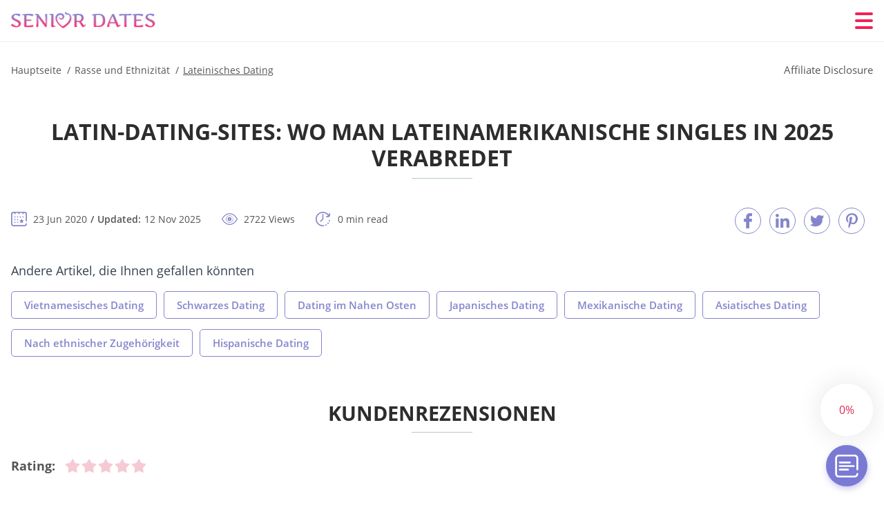

--- FILE ---
content_type: text/html; charset=UTF-8
request_url: https://seniordates.net/de/lateinisches-dating-sites/
body_size: 103769
content:
<!DOCTYPE html>
<html class="no-js" lang="de-DE" data-lang="de">
<head>
  <meta charset="utf-8">
  <meta http-equiv="x-ua-compatible" content="ie=edge">
  <meta name="viewport" content="width=device-width, initial-scale=1.0">
  <meta content="telephone=no" name="format-detection">
  <meta name="HandheldFriendly" content="true">
  <style>
    @charset "UTF-8";@-webkit-keyframes drop-show{0%{-webkit-transform:scaleY(.1);transform:scaleY(.1)}40%{-webkit-transform:scaleY(1.04);transform:scaleY(1.04)}60%{-webkit-transform:scaleY(.98);transform:scaleY(.98)}80%{-webkit-transform:scaleY(1.02);transform:scaleY(1.02)}to{-webkit-transform:scaleY(1);transform:scaleY(1)}}@keyframes drop-show{0%{-webkit-transform:scaleY(.1);transform:scaleY(.1)}40%{-webkit-transform:scaleY(1.04);transform:scaleY(1.04)}60%{-webkit-transform:scaleY(.98);transform:scaleY(.98)}80%{-webkit-transform:scaleY(1.02);transform:scaleY(1.02)}to{-webkit-transform:scaleY(1);transform:scaleY(1)}}@-webkit-keyframes drop-hide{0%{-webkit-transform:scaleY(1);transform:scaleY(1)}60%{-webkit-transform:scaleY(.98);transform:scaleY(.98)}80%{-webkit-transform:scaleY(1.02);transform:scaleY(1.02)}to{-webkit-transform:scaleY(0);transform:scaleY(0)}}@keyframes drop-hide{0%{-webkit-transform:scaleY(1);transform:scaleY(1)}60%{-webkit-transform:scaleY(.98);transform:scaleY(.98)}80%{-webkit-transform:scaleY(1.02);transform:scaleY(1.02)}to{-webkit-transform:scaleY(0);transform:scaleY(0)}}@-webkit-keyframes slideInLeft{0%{opacity:0;visibility:visible;-webkit-transform:translate3d(-100%,0,0);transform:translate3d(-100%,0,0)}to{opacity:1;-webkit-transform:translate3d(0,0,0);transform:translate3d(0,0,0)}}@keyframes slideInLeft{0%{opacity:0;visibility:visible;-webkit-transform:translate3d(-100%,0,0);transform:translate3d(-100%,0,0)}to{opacity:1;-webkit-transform:translate3d(0,0,0);transform:translate3d(0,0,0)}}@-webkit-keyframes fancybox-rotate{to{-webkit-transform:rotate(360deg);transform:rotate(360deg)}}@keyframes fancybox-rotate{to{-webkit-transform:rotate(360deg);transform:rotate(360deg)}}@-webkit-keyframes spin{0%{-webkit-transform:rotate(0deg);transform:rotate(0deg)}to{-webkit-transform:rotate(360deg);transform:rotate(360deg)}}@keyframes spin{0%{-webkit-transform:rotate(0deg);transform:rotate(0deg)}to{-webkit-transform:rotate(360deg);transform:rotate(360deg)}}@-webkit-keyframes pulse{10%{-webkit-transform:scale(1.1);transform:scale(1.1)}}@keyframes pulse{10%{-webkit-transform:scale(1.1);transform:scale(1.1)}}@-webkit-keyframes animatedBackground{10%{background-image:url("data:image/svg+xml;charset=utf8,%3Csvg xmlns='http://www.w3.org/2000/svg' viewBox='0 0 100.5 88.9'%3E%3Cpath d='M73.6.5c-5.4 0-10.4 1.7-14.7 5.1-4.2 3.2-7 7.4-8.6 10.4-1.6-3-4.4-7.1-8.6-10.4C37.3 2.2 32.4.5 27 .5 11.9.5.5 12.8.5 29.2c0 17.7 14.2 29.7 35.6 48 3.6 3.1 7.8 6.6 12.1 10.4.6.5 1.3.8 2 .8s1.5-.3 2-.8c4.3-3.8 8.4-7.3 12.1-10.4 21.5-18.3 35.6-30.4 35.6-48C100 12.8 88.7.5 73.6.5z' fill='%23f03968' stroke='%23f03968' stroke-miterlimit='10'/%3E%3C/svg%3E")}to{background-image:url("data:image/svg+xml;charset=utf8,%3Csvg xmlns='http://www.w3.org/2000/svg' viewBox='0 0 100.5 88.9'%3E%3Cpath d='M73.6.5c-5.4 0-10.4 1.7-14.7 5.1-4.2 3.2-7 7.4-8.6 10.4-1.6-3-4.4-7.1-8.6-10.4C37.3 2.2 32.4.5 27 .5 11.9.5.5 12.8.5 29.2c0 17.7 14.2 29.7 35.6 48 3.6 3.1 7.8 6.6 12.1 10.4.6.5 1.3.8 2 .8s1.5-.3 2-.8c4.3-3.8 8.4-7.3 12.1-10.4 21.5-18.3 35.6-30.4 35.6-48C100 12.8 88.7.5 73.6.5z' fill='none' stroke='%23f03968' stroke-miterlimit='10'/%3E%3C/svg%3E")}}@keyframes animatedBackground{10%{background-image:url("data:image/svg+xml;charset=utf8,%3Csvg xmlns='http://www.w3.org/2000/svg' viewBox='0 0 100.5 88.9'%3E%3Cpath d='M73.6.5c-5.4 0-10.4 1.7-14.7 5.1-4.2 3.2-7 7.4-8.6 10.4-1.6-3-4.4-7.1-8.6-10.4C37.3 2.2 32.4.5 27 .5 11.9.5.5 12.8.5 29.2c0 17.7 14.2 29.7 35.6 48 3.6 3.1 7.8 6.6 12.1 10.4.6.5 1.3.8 2 .8s1.5-.3 2-.8c4.3-3.8 8.4-7.3 12.1-10.4 21.5-18.3 35.6-30.4 35.6-48C100 12.8 88.7.5 73.6.5z' fill='%23f03968' stroke='%23f03968' stroke-miterlimit='10'/%3E%3C/svg%3E")}to{background-image:url("data:image/svg+xml;charset=utf8,%3Csvg xmlns='http://www.w3.org/2000/svg' viewBox='0 0 100.5 88.9'%3E%3Cpath d='M73.6.5c-5.4 0-10.4 1.7-14.7 5.1-4.2 3.2-7 7.4-8.6 10.4-1.6-3-4.4-7.1-8.6-10.4C37.3 2.2 32.4.5 27 .5 11.9.5.5 12.8.5 29.2c0 17.7 14.2 29.7 35.6 48 3.6 3.1 7.8 6.6 12.1 10.4.6.5 1.3.8 2 .8s1.5-.3 2-.8c4.3-3.8 8.4-7.3 12.1-10.4 21.5-18.3 35.6-30.4 35.6-48C100 12.8 88.7.5 73.6.5z' fill='none' stroke='%23f03968' stroke-miterlimit='10'/%3E%3C/svg%3E")}}@-webkit-keyframes animatedArrow{10%{background-image:url("data:image/svg+xml;charset=utf8,%3Csvg xmlns='http://www.w3.org/2000/svg' fill='%23fff' viewBox='0 0 191.989 362.667'%3E%3Cpath d='M188.87 259.136c-4.16-4.16-10.923-4.16-15.083 0l-67.115 67.115V10.667C106.672 4.779 101.893 0 96.005 0S85.34 4.779 85.34 10.667v315.587l-67.136-67.118c-4.16-4.16-10.923-4.16-15.083 0s-4.16 10.923 0 15.083l85.333 85.333a10.775 10.775 0 002.373 1.768c.039.022.075.046.114.067.215.116.436.217.657.317.103.047.204.1.31.143.181.075.366.137.551.202.149.053.295.11.446.156.167.05.336.087.504.13.17.042.34.09.513.125.186.037.374.059.561.085.157.023.312.053.471.068.35.035.701.054 1.052.054s.703-.019 1.052-.053c.16-.016.316-.046.475-.07.186-.026.372-.048.557-.084.179-.036.352-.085.528-.13.162-.04.325-.075.485-.124.167-.05.328-.113.49-.172.167-.059.335-.114.499-.182.142-.06.278-.129.417-.194.179-.083.358-.163.532-.256.12-.065.234-.139.352-.208.182-.107.366-.211.544-.33.116-.078.225-.167.339-.25.166-.12.334-.237.494-.37.201-.165.39-.343.579-.522.061-.059.128-.11.188-.17l85.333-85.333c4.16-4.16 4.16-10.923 0-15.083z'/%3E%3C/svg%3E");border-color:#fff}to{background-image:url("data:image/svg+xml;charset=utf8,%3Csvg xmlns='http://www.w3.org/2000/svg' fill='%238585cd' viewBox='0 0 191.989 362.667'%3E%3Cpath d='M188.87 259.136c-4.16-4.16-10.923-4.16-15.083 0l-67.115 67.115V10.667C106.672 4.779 101.893 0 96.005 0S85.34 4.779 85.34 10.667v315.587l-67.136-67.118c-4.16-4.16-10.923-4.16-15.083 0s-4.16 10.923 0 15.083l85.333 85.333a10.775 10.775 0 002.373 1.768c.039.022.075.046.114.067.215.116.436.217.657.317.103.047.204.1.31.143.181.075.366.137.551.202.149.053.295.11.446.156.167.05.336.087.504.13.17.042.34.09.513.125.186.037.374.059.561.085.157.023.312.053.471.068.35.035.701.054 1.052.054s.703-.019 1.052-.053c.16-.016.316-.046.475-.07.186-.026.372-.048.557-.084.179-.036.352-.085.528-.13.162-.04.325-.075.485-.124.167-.05.328-.113.49-.172.167-.059.335-.114.499-.182.142-.06.278-.129.417-.194.179-.083.358-.163.532-.256.12-.065.234-.139.352-.208.182-.107.366-.211.544-.33.116-.078.225-.167.339-.25.166-.12.334-.237.494-.37.201-.165.39-.343.579-.522.061-.059.128-.11.188-.17l85.333-85.333c4.16-4.16 4.16-10.923 0-15.083z'/%3E%3C/svg%3E");border-color:#8585cd}}@keyframes animatedArrow{10%{background-image:url("data:image/svg+xml;charset=utf8,%3Csvg xmlns='http://www.w3.org/2000/svg' fill='%23fff' viewBox='0 0 191.989 362.667'%3E%3Cpath d='M188.87 259.136c-4.16-4.16-10.923-4.16-15.083 0l-67.115 67.115V10.667C106.672 4.779 101.893 0 96.005 0S85.34 4.779 85.34 10.667v315.587l-67.136-67.118c-4.16-4.16-10.923-4.16-15.083 0s-4.16 10.923 0 15.083l85.333 85.333a10.775 10.775 0 002.373 1.768c.039.022.075.046.114.067.215.116.436.217.657.317.103.047.204.1.31.143.181.075.366.137.551.202.149.053.295.11.446.156.167.05.336.087.504.13.17.042.34.09.513.125.186.037.374.059.561.085.157.023.312.053.471.068.35.035.701.054 1.052.054s.703-.019 1.052-.053c.16-.016.316-.046.475-.07.186-.026.372-.048.557-.084.179-.036.352-.085.528-.13.162-.04.325-.075.485-.124.167-.05.328-.113.49-.172.167-.059.335-.114.499-.182.142-.06.278-.129.417-.194.179-.083.358-.163.532-.256.12-.065.234-.139.352-.208.182-.107.366-.211.544-.33.116-.078.225-.167.339-.25.166-.12.334-.237.494-.37.201-.165.39-.343.579-.522.061-.059.128-.11.188-.17l85.333-85.333c4.16-4.16 4.16-10.923 0-15.083z'/%3E%3C/svg%3E");border-color:#fff}to{background-image:url("data:image/svg+xml;charset=utf8,%3Csvg xmlns='http://www.w3.org/2000/svg' fill='%238585cd' viewBox='0 0 191.989 362.667'%3E%3Cpath d='M188.87 259.136c-4.16-4.16-10.923-4.16-15.083 0l-67.115 67.115V10.667C106.672 4.779 101.893 0 96.005 0S85.34 4.779 85.34 10.667v315.587l-67.136-67.118c-4.16-4.16-10.923-4.16-15.083 0s-4.16 10.923 0 15.083l85.333 85.333a10.775 10.775 0 002.373 1.768c.039.022.075.046.114.067.215.116.436.217.657.317.103.047.204.1.31.143.181.075.366.137.551.202.149.053.295.11.446.156.167.05.336.087.504.13.17.042.34.09.513.125.186.037.374.059.561.085.157.023.312.053.471.068.35.035.701.054 1.052.054s.703-.019 1.052-.053c.16-.016.316-.046.475-.07.186-.026.372-.048.557-.084.179-.036.352-.085.528-.13.162-.04.325-.075.485-.124.167-.05.328-.113.49-.172.167-.059.335-.114.499-.182.142-.06.278-.129.417-.194.179-.083.358-.163.532-.256.12-.065.234-.139.352-.208.182-.107.366-.211.544-.33.116-.078.225-.167.339-.25.166-.12.334-.237.494-.37.201-.165.39-.343.579-.522.061-.059.128-.11.188-.17l85.333-85.333c4.16-4.16 4.16-10.923 0-15.083z'/%3E%3C/svg%3E");border-color:#8585cd}}@-webkit-keyframes animateCircle{40%{opacity:1;-webkit-transform:scale(10);transform:scale(10);fill:#dd4688}55%{opacity:1;-webkit-transform:scale(11);transform:scale(11);fill:#d46abf}65%{opacity:1;-webkit-transform:scale(12);transform:scale(12);fill:#cc8ef5}75%{opacity:1;-webkit-transform:scale(13);transform:scale(13);stroke-width:.5;stroke:#cc8ef5;fill:transparent}85%{opacity:1;-webkit-transform:scale(17);transform:scale(17);stroke-width:.2;stroke:#cc8ef5;fill:transparent}95%{opacity:1;-webkit-transform:scale(18);transform:scale(18);stroke-width:.1;stroke:#cc8ef5;fill:transparent}to{opacity:1;-webkit-transform:scale(19);transform:scale(19);stroke-width:0;stroke:#cc8ef5;fill:transparent}}@keyframes animateCircle{40%{opacity:1;-webkit-transform:scale(10);transform:scale(10);fill:#dd4688}55%{opacity:1;-webkit-transform:scale(11);transform:scale(11);fill:#d46abf}65%{opacity:1;-webkit-transform:scale(12);transform:scale(12);fill:#cc8ef5}75%{opacity:1;-webkit-transform:scale(13);transform:scale(13);stroke-width:.5;stroke:#cc8ef5;fill:transparent}85%{opacity:1;-webkit-transform:scale(17);transform:scale(17);stroke-width:.2;stroke:#cc8ef5;fill:transparent}95%{opacity:1;-webkit-transform:scale(18);transform:scale(18);stroke-width:.1;stroke:#cc8ef5;fill:transparent}to{opacity:1;-webkit-transform:scale(19);transform:scale(19);stroke-width:0;stroke:#cc8ef5;fill:transparent}}@-webkit-keyframes animateHeart{0%{-webkit-transform:scale(.2);transform:scale(.2)}40%{-webkit-transform:scale(1.2);transform:scale(1.2)}to{-webkit-transform:scale(1);transform:scale(1)}}@keyframes animateHeart{0%{-webkit-transform:scale(.2);transform:scale(.2)}40%{-webkit-transform:scale(1.2);transform:scale(1.2)}to{-webkit-transform:scale(1);transform:scale(1)}}@-webkit-keyframes animateHeartOut{0%{-webkit-transform:scale(1.4);transform:scale(1.4)}to{-webkit-transform:scale(1);transform:scale(1)}}@keyframes animateHeartOut{0%{-webkit-transform:scale(1.4);transform:scale(1.4)}to{-webkit-transform:scale(1);transform:scale(1)}}html{font-family:sans-serif;-webkit-text-size-adjust:100%;-ms-text-size-adjust:100%}body{margin:0}article,aside,details,figcaption,figure,footer,header,main,menu,nav,section,summary{display:block}audio,canvas,progress,video{display:inline-block;vertical-align:baseline}audio:not([controls]){display:none;height:0}[hidden],template{display:none}a{background-color:transparent}a:active,a:hover{outline:0}abbr[title]{border-bottom:1px dotted}b,strong{font-weight:700}dfn{font-style:italic}mark{background:#ff0;color:#000}sub,sup{position:relative;vertical-align:baseline;font-size:75%;line-height:0}sup{top:-.5em}sub{bottom:-.25em}img{border:0}svg:not(:root){overflow:hidden}blockquote,figure{margin:0}hr{height:0;-webkit-box-sizing:content-box;box-sizing:content-box;-moz-box-sizing:content-box}pre{overflow:auto}code,kbd,pre,samp{font-family:monospace,monospace;font-size:1em}button,input,optgroup,select,textarea{margin:0;font:inherit;color:inherit}fieldset{vertical-align:baseline;margin:0;padding:0;background:0 0;border:0;font-size:100%;outline:0}button{overflow:visible}button,select{text-transform:none}button,html input[type=button],input[type=reset],input[type=submit]{cursor:pointer;-webkit-appearance:button}button[disabled],html input[disabled]{cursor:default}button::-moz-focus-inner,input::-moz-focus-inner{padding:0;border:0}input{line-height:normal}input[type=checkbox],input[type=radio]{padding:0;-webkit-box-sizing:border-box;box-sizing:border-box}input[type=number]::-webkit-inner-spin-button,input[type=number]::-webkit-outer-spin-button{height:auto}input[type=search]{box-sizing:content-box;-webkit-box-sizing:content-box;-moz-box-sizing:content-box;-webkit-appearance:textfield}.jq-selectbox__search input::-webkit-search-cancel-button,.jq-selectbox__search input::-webkit-search-decoration,input[type=search]::-webkit-search-cancel-button,input[type=search]::-webkit-search-decoration{-webkit-appearance:none}legend{border:0}textarea{overflow:auto}optgroup{font-weight:700}table{border-collapse:collapse;border-spacing:0}legend,td,th{padding:0}.c-sites-box-S-1 .kJUcurw .UFeC02nD6Pet{font-size:0}.c-about-S-1 .A_Gf3S56VxB,.c-app-info-S-1 .RBJBWLQcgKzc,.c-logo-slider-S-1 .M5-Wh,.c-menu-S-1 .DTPjOWQCv,.c-quiz-S-1 .onKopoaI3,.c-websites-S-1 .ZILUN5tH .CutUFdg{display:inline-block;font-size:0}.c-hookup-slider-S-1 .reuA5KMMYN .ik2aj{font-size:0}.L0oEiF-h img,.c-about-S-1 .A_Gf3S56VxB img,.c-menu-S-1 .DTPjOWQCv img,.c-sites-box-S-1 .kJUcurw .UFeC02nD6Pet img,.c-websites-S-1 .ZILUN5tH .CutUFdg img{display:inline-block;height:auto;max-width:100%}.c-quiz-S-1 .onKopoaI3 img{height:auto;max-width:100%}.c-app-info-S-1 .RBJBWLQcgKzc img,.c-hookup-slider-S-1 .reuA5KMMYN .ik2aj img{display:inline-block;height:auto;max-width:100%}.WKYq1{background-color:transparent}.JAQCacm .slick-arrow,.GrK7p4 .slick-arrow{padding:0;background-color:transparent}.mOEJpn6dZqpw,.c-contents-S-1 .aCx78,.c-form-S-1 .qZ2phf-Jpzdh,.c-menu-S-1 .b_G89ij9,.c-vote-S-1 .NKaWh3doHw{padding:0;background-color:transparent;border:0}.c-pagination-S-1 .f5ISO,.c-pagination-S-1 .GWUTsGxvCQ{padding:0;background-color:transparent}.c-filter-S-1 .u1afo,.c-filter-S-1 .Mvp3KY2n1{background-color:transparent;border:0}.c-filter-S-1 .IJJAU3R0M3w,.c-filter-S-1 .RCbGyHPGH{padding:0;background-color:transparent;border:0}.c-filter_lifestyle-S-1 .bDmf17P2sPwz,.c-filter_lifestyle-S-1 .yAPogQBC5{background-color:transparent;border:0}.c-filter_lifestyle-S-1 .igW5daV8C{padding:0;background-color:transparent;border:0}.c-sugar-profiles-S-1 .Wk-zZSVk{padding:0;border:0}.c-share-S-1 .p7vt-T,.c-top-sites-S-1 .x8mAwqRRE{background-color:transparent;border:0}.c-menu-S-1 .jHT_94,.c-menu-S-1 .xV7EOtFmQ5{margin:0;padding:0;list-style:none}.j2sJY,.c-features-S-1 .sz6HnC2Lt,.c-footer-S-1 .g2nZXqH{padding:0;list-style:none}.c-footer-S-1 .jmqtUL0-{margin:0;padding:0;list-style:none}.ydyw-G,.jq-selectbox__dropdown ul{padding:0;list-style:none}.c-filter-S-1 .g3qo2P{list-style:none}.c-filter_lifestyle-S-1 .VgWHOcen9bx{margin:0;padding:0;list-style:none}.c-model-S-1 .BcVcyAVJHUV8{margin:0;list-style:none}.c-state-S-1 .O7XAFiA_mm{margin:0;padding:0;list-style:none}.c-state-S-1 .pUNAyCwBuX{padding:0;list-style:none}.c-top-posts-S-1 .sEagUbd_{margin:0;padding:0;list-style:none}.c-tb-apps-S-1 .Hboq6{padding:0;list-style:none}.c-categories-S-1 .l_xB7Fi,.c-share-S-1 .bXbWytMMs-6p{margin:0;padding:0;list-style:none}.c-button-up:before,.c-contents-S-1 .aCx78:before,.c-websites-S-1 .ZILUN5tH .EVsmlUgOUbn,.c-websites-S-1 .ZILUN5tH .BmfFeIx:after{background-position:center center;background-repeat:no-repeat;background-size:contain}@font-face{font-family:'Open Sans';font-style:normal;font-weight:300;src:url(/static/fonts/mem5YaGs126MiZpBA-UN_r8OVuhpOqc.woff2) format("woff2");unicode-range:U+0400-045F,U+0490-0491,U+04B0-04B1,U+2116;font-display:swap}@font-face{font-family:'Open Sans';font-style:normal;font-weight:300;src:url(/static/fonts/mem5YaGs126MiZpBA-UN_r8OUehpOqc.woff2) format("woff2");unicode-range:U+0370-03FF;font-display:swap}@font-face{font-family:'Open Sans';font-style:normal;font-weight:300;src:url(/static/fonts/mem5YaGs126MiZpBA-UN_r8OUuhp.woff2) format("woff2");unicode-range:U+0000-00FF,U+0131,U+0152-0153,U+02BB-02BC,U+02C6,U+02DA,U+02DC,U+2000-206F,U+2074,U+20AC,U+2122,U+2191,U+2193,U+2212,U+2215,U+FEFF,U+FFFD;font-display:swap}@font-face{font-family:'Open Sans';font-style:normal;font-weight:400;src:url(/static/fonts/mem8YaGs126MiZpBA-UFUZ0bbck.woff2) format("woff2");unicode-range:U+0400-045F,U+0490-0491,U+04B0-04B1,U+2116;font-display:swap}@font-face{font-family:'Open Sans';font-style:normal;font-weight:400;src:url(/static/fonts/mem8YaGs126MiZpBA-UFVp0bbck.woff2) format("woff2");unicode-range:U+0370-03FF;font-display:swap}@font-face{font-family:'Open Sans';font-style:normal;font-weight:400;src:url(/static/fonts/mem8YaGs126MiZpBA-UFVZ0b.woff2) format("woff2");unicode-range:U+0000-00FF,U+0131,U+0152-0153,U+02BB-02BC,U+02C6,U+02DA,U+02DC,U+2000-206F,U+2074,U+20AC,U+2122,U+2191,U+2193,U+2212,U+2215,U+FEFF,U+FFFD;font-display:swap}@font-face{font-family:'Open Sans';font-style:normal;font-weight:600;src:url(/static/fonts/mem5YaGs126MiZpBA-UNirkOVuhpOqc.woff2) format("woff2");unicode-range:U+0400-045F,U+0490-0491,U+04B0-04B1,U+2116;font-display:swap}@font-face{font-family:'Open Sans';font-style:normal;font-weight:600;src:url(/static/fonts/mem5YaGs126MiZpBA-UNirkOUehpOqc.woff2) format("woff2");unicode-range:U+0370-03FF;font-display:swap}@font-face{font-family:'Open Sans';font-style:normal;font-weight:600;src:url(/static/fonts/mem5YaGs126MiZpBA-UNirkOUuhp.woff2) format("woff2");unicode-range:U+0000-00FF,U+0131,U+0152-0153,U+02BB-02BC,U+02C6,U+02DA,U+02DC,U+2000-206F,U+2074,U+20AC,U+2122,U+2191,U+2193,U+2212,U+2215,U+FEFF,U+FFFD;font-display:swap}@font-face{font-family:'Open Sans';font-style:normal;font-weight:700;src:url(/static/fonts/mem5YaGs126MiZpBA-UN7rgOVuhpOqc.woff2) format("woff2");unicode-range:U+0400-045F,U+0490-0491,U+04B0-04B1,U+2116;font-display:swap}@font-face{font-family:'Open Sans';font-style:normal;font-weight:700;src:url(/static/fonts/mem5YaGs126MiZpBA-UN7rgOUehpOqc.woff2) format("woff2");unicode-range:U+0370-03FF;font-display:swap}@font-face{font-family:'Open Sans';font-style:normal;font-weight:700;src:url(/static/fonts/mem5YaGs126MiZpBA-UN7rgOUuhp.woff2) format("woff2");unicode-range:U+0000-00FF,U+0131,U+0152-0153,U+02BB-02BC,U+02C6,U+02DA,U+02DC,U+2000-206F,U+2074,U+20AC,U+2122,U+2191,U+2193,U+2212,U+2215,U+FEFF,U+FFFD;font-display:swap}@font-face{font-family:'Open Sans';font-style:normal;font-weight:800;src:url(/static/fonts/mem5YaGs126MiZpBA-UN8rsOVuhpOqc.woff2) format("woff2");unicode-range:U+0400-045F,U+0490-0491,U+04B0-04B1,U+2116;font-display:swap}@font-face{font-family:'Open Sans';font-style:normal;font-weight:800;src:url(/static/fonts/mem5YaGs126MiZpBA-UN8rsOUehpOqc.woff2) format("woff2");unicode-range:U+0370-03FF;font-display:swap}@font-face{font-family:'Open Sans';font-style:normal;font-weight:800;src:url(/static/fonts/mem5YaGs126MiZpBA-UN8rsOUuhp.woff2) format("woff2");unicode-range:U+0000-00FF,U+0131,U+0152-0153,U+02BB-02BC,U+02C6,U+02DA,U+02DC,U+2000-206F,U+2074,U+20AC,U+2122,U+2191,U+2193,U+2212,U+2215,U+FEFF,U+FFFD;font-display:swap}*,:after,:before{-webkit-box-sizing:border-box;box-sizing:border-box}a,button,input[type=button],input[type=checkbox],input[type=email],input[type=password],input[type=radio],input[type=submit],input[type=text],textarea{-webkit-tap-highlight-color:transparent}body,html{height:100%;min-width:320px}.ehF7SP0V-,.ehF7SP0V- body{height:auto;min-height:100%}[role=button],[type=button],label{cursor:pointer}ul{list-style:disc}html{font-size:16px}@media only screen and (max-width:767px){html{font-size:16px}}body{font-family:"Open Sans",sans-serif;font-weight:400;line-height:1.5;background-color:#fff;color:#545454}@media only screen and (max-width:1023px){*{outline:0}}.ipnRqw{margin:0;padding:0;list-style:none}.fCoSE{float:left!important;height:auto}.SRGpg{float:right!important;height:auto}.chmT2enbt:after,.HejSOXCe:after{content:"";display:table;width:100%;clear:both}.J5Z2cT4SpAe3{display:inline!important}.iuGjlpQs{text-align:left!important}.bfQWh{text-align:right!important}.B_DMP{text-align:center!important}.vjWElsra{text-align:justify!important}.A0zYq{text-transform:uppercase}@media only screen and (max-width:767px){.tDBLNv{text-align:center}}.chmT2enbt{display:-webkit-box;display:-ms-flexbox;display:flex;-webkit-box-flex:0;-ms-flex:0 1 auto;flex:0 1 auto;-webkit-box-orient:horizontal;-webkit-box-direction:normal;-ms-flex-direction:row;flex-direction:row;-ms-flex-wrap:wrap;flex-wrap:wrap;margin-top:-20px;margin-right:-8px;margin-left:-8px}.chmT2enbt>*{float:left;height:auto;width:100%;max-width:100%;min-width:100%;margin-top:20px;padding-right:8px;padding-left:8px}@media only screen and (min-width:1366px){.chmT2enbt{margin-top:-30px;margin-right:-15px;margin-left:-15px}.chmT2enbt>*{margin-top:30px;padding-right:15px;padding-left:15px}}.ovKl0M8nE{-webkit-box-pack:center;-ms-flex-pack:center;justify-content:center}.KzBi59u7jS7{-webkit-box-align:center;-ms-flex-align:center;align-items:center}.toN89dO{-webkit-box-align:end;-ms-flex-align:end;align-items:flex-end}.uW9PHF{width:8.333%;max-width:8.333%;min-width:8.333%}.sqdRpb-i{width:16.667%;max-width:16.667%;min-width:16.667%}.uXty3VqoGyc{width:25%;max-width:25%;min-width:25%}.X9_CDjmSX5h6{width:33.333%;max-width:33.333%;min-width:33.333%}.FqXC1RjE7-p{width:41.667%;max-width:41.667%;min-width:41.667%}.GbodHh5{width:50%;max-width:50%;min-width:50%}.MMXyix2P{width:58.333%;max-width:58.333%;min-width:58.333%}.A7FxRY8m{width:66.667%;max-width:66.667%;min-width:66.667%}.CAv0JOEAOlYC{width:75%;max-width:75%;min-width:75%}.UUUODKXWQCS{width:83.333%;max-width:83.333%;min-width:83.333%}.xu0OtFtk{width:91.667%;max-width:91.667%;min-width:91.667%}.D7vMc2CRdDg{width:100%;max-width:100%;min-width:100%}@media only screen and (min-width:568px){.FNr0Au0qjRze{width:8.333%;max-width:8.333%;min-width:8.333%}.bkgcUPh8m{width:16.667%;max-width:16.667%;min-width:16.667%}.clTwV{width:25%;max-width:25%;min-width:25%}.XHgZ0Avh2T{width:33.333%;max-width:33.333%;min-width:33.333%}.EDdQu3vOk{width:41.667%;max-width:41.667%;min-width:41.667%}.xw9G_S78KRH0{width:50%;max-width:50%;min-width:50%}.uDjrysX{width:58.333%;max-width:58.333%;min-width:58.333%}.VUkzsrN9{width:66.667%;max-width:66.667%;min-width:66.667%}.WbCbIarF_PK{width:75%;max-width:75%;min-width:75%}.B7utwo{width:83.333%;max-width:83.333%;min-width:83.333%}.ggx_s7Snd{width:91.667%;max-width:91.667%;min-width:91.667%}.TUvE0i_2vFB{width:100%;max-width:100%;min-width:100%}}@media only screen and (min-width:667px){.q_FMqgUWC2{width:8.333%;max-width:8.333%;min-width:8.333%}.KRE_LcmG{width:16.667%;max-width:16.667%;min-width:16.667%}.U9vWcWRCzS_{width:25%;max-width:25%;min-width:25%}.L8tdM{width:33.333%;max-width:33.333%;min-width:33.333%}.xKY8-KGFTwh{width:41.667%;max-width:41.667%;min-width:41.667%}.Cq4v0{width:50%;max-width:50%;min-width:50%}.gyvpBTxqpK{width:58.333%;max-width:58.333%;min-width:58.333%}.q2LVQgGc{width:66.667%;max-width:66.667%;min-width:66.667%}.G4R-ub{width:75%;max-width:75%;min-width:75%}.WzL-_M3{width:83.333%;max-width:83.333%;min-width:83.333%}.knG6QW{width:91.667%;max-width:91.667%;min-width:91.667%}.U3u0{width:100%;max-width:100%;min-width:100%}}@media only screen and (min-width:768px){.ZftRL{width:8.333%;max-width:8.333%;min-width:8.333%}.tNp5R_eX{width:16.667%;max-width:16.667%;min-width:16.667%}.H6a-X35U{width:25%;max-width:25%;min-width:25%}.MQNEoMUeUMt{width:33.333%;max-width:33.333%;min-width:33.333%}.UJ-3p0IFd{width:41.667%;max-width:41.667%;min-width:41.667%}.MAZdYyP{width:50%;max-width:50%;min-width:50%}.gtqHfFB{width:58.333%;max-width:58.333%;min-width:58.333%}.rTnHTSx0Y4SI{width:66.667%;max-width:66.667%;min-width:66.667%}.LpQeY{width:75%;max-width:75%;min-width:75%}.rx8H46{width:83.333%;max-width:83.333%;min-width:83.333%}.XEsl_pgMAP{width:91.667%;max-width:91.667%;min-width:91.667%}.oDEBCA{width:100%;max-width:100%;min-width:100%}}@media only screen and (min-width:1024px){.RfGQN1d1usa5{width:8.333%;max-width:8.333%;min-width:8.333%}.IPk-Xi{width:16.667%;max-width:16.667%;min-width:16.667%}.AbwNf{width:25%;max-width:25%;min-width:25%}.Z6yxk2FC{width:33.333%;max-width:33.333%;min-width:33.333%}.enx9E0b3{width:41.667%;max-width:41.667%;min-width:41.667%}.kyye8LgvXC2Y{width:50%;max-width:50%;min-width:50%}.WvTlHkJ27{width:58.333%;max-width:58.333%;min-width:58.333%}.tWfhwH8PcdcZ{width:66.667%;max-width:66.667%;min-width:66.667%}.H6TJK_qnoS{width:75%;max-width:75%;min-width:75%}.zJ0suyk1{width:83.333%;max-width:83.333%;min-width:83.333%}.aMjX9eUG8{width:91.667%;max-width:91.667%;min-width:91.667%}.rTiTVeVMB{width:100%;max-width:100%;min-width:100%}}@media only screen and (min-width:1366px){.QjD5tlOL8{width:8.333%;max-width:8.333%;min-width:8.333%}.CnjwGsW{width:16.667%;max-width:16.667%;min-width:16.667%}.huptZEQnLy{width:25%;max-width:25%;min-width:25%}.XE4uv5Ok{width:33.333%;max-width:33.333%;min-width:33.333%}.VSNArVK3OX{width:41.667%;max-width:41.667%;min-width:41.667%}.vjJfrJ47iMEJ{width:50%;max-width:50%;min-width:50%}.T08ZtXCQYNs{width:58.333%;max-width:58.333%;min-width:58.333%}.sNOpm-NXJ6I{width:66.667%;max-width:66.667%;min-width:66.667%}.aox6w{width:75%;max-width:75%;min-width:75%}.pLwKzKb8T_wd{width:83.333%;max-width:83.333%;min-width:83.333%}.pMmrsKT{width:91.667%;max-width:91.667%;min-width:91.667%}.tKnKXT6N{width:100%;max-width:100%;min-width:100%}}.gtsUpRgzq,.XbK9Y5zy,.aiXM0tIBddZ,.wpEuZX_,.JCKMS1CqW4,.is-hide,.is-hide-disclosure{display:none!important}.is-fixed{position:fixed;top:0;left:0;width:100%;z-index:1000}@media only screen and (max-width:567px){.JCKMS1CqW4{display:block!important}.KI0GR{display:none!important}}@media only screen and (min-width:568px) and (max-width:666px){.wpEuZX_{display:block!important}.w6NXSj{display:none!important}}@media only screen and (min-width:667px) and (max-width:767px){.aiXM0tIBddZ{display:block!important}.pL5nW1pXEU_{display:none!important}}@media only screen and (min-width:768px) and (max-width:1023px){.XbK9Y5zy{display:block!important}.ysUpPMSHb5ga{display:none!important}}@media only screen and (min-width:1024px){.gtsUpRgzq{display:block!important}.qTd0uoQTs5{display:none!important}}@media only screen and (max-width:767px){.wR4OJRZ{display:none!important}}@media only screen and (max-width:1023px){.UxulDw{display:none!important}.gBhvw3{display:block!important}}@media only screen and (max-width:1365px){.uMhElr,.gBhvw3{display:none!important}.hoRm-_n5Ud{display:block!important}}@media only screen and (min-width:1366px){.hoRm-_n5Ud{display:none!important}}.cwR05fYq{display:-webkit-box;display:-ms-flexbox;display:flex;-webkit-box-orient:vertical;-webkit-box-direction:normal;-ms-flex-direction:column;flex-direction:column;-webkit-box-pack:justify;-ms-flex-pack:justify;justify-content:space-between;min-height:100%;overflow:hidden}.Wve2Jh{padding:45px 0 15px}@media only screen and (min-width:1366px){.Wve2Jh{padding:0 0 15px}}.XcuSo4Accmqb{margin-top:25px}.e90QvCT9{padding:45px 0 15px}@media only screen and (min-width:1024px){.e90QvCT9{padding:70px 0 15px}}.uDuuUZx{max-width:1442px;margin-right:auto;margin-left:auto;padding:0 16px}.YGNlvFriwEv{margin:0!important}.L6oJF{margin-top:20px}.XubC96JxuS9{margin-top:44px}.IqvYEEEt{margin-top:25px}@media only screen and (min-width:1024px){.IqvYEEEt{margin-top:30px}}.CHC3wu{margin-top:42px}.vKe-uoJV{margin:0!important}@media only screen and (min-width:1024px){.vKe-uoJV{margin-top:70px!important}}.dxNG2oyMob{margin-top:45px}@media only screen and (min-width:1024px){.dxNG2oyMob{margin-top:60px}}.OZAaHA28j{margin-top:23px}@media only screen and (min-width:667px){.OZAaHA28j{margin-top:28px}}@media only screen and (min-width:1024px){.OZAaHA28j{margin-top:38px}}.CtPAJwc56NF{margin-top:10px}@media only screen and (min-width:1024px){.CtPAJwc56NF{margin-top:40px}}.jl-vBsT{margin-top:50px}@media only screen and (min-width:1366px){.jl-vBsT{margin-top:85px}}.gdvvU{margin-top:25px}@media only screen and (min-width:667px){.gdvvU{margin-top:35px}}@media only screen and (min-width:1024px){.gdvvU{margin-top:75px}}.yf6nB{margin-bottom:10px}@media only screen and (min-width:1024px){.yf6nB{margin-bottom:25px}}.o6sqb-Y,.uQUtoXFVvBw{margin-bottom:20px}@media only screen and (min-width:667px){.o6sqb-Y{margin-bottom:25px}}@media only screen and (min-width:1024px){.o6sqb-Y{margin-bottom:30px}}.AoYBAd7DJS{margin-bottom:25px}@media only screen and (min-width:667px){.AoYBAd7DJS{margin-bottom:30px}}@media only screen and (min-width:1024px){.AoYBAd7DJS{margin-bottom:45px}}.QeiYnfJk94Iy{margin-bottom:25px}@media only screen and (min-width:667px){.QeiYnfJk94Iy{margin-bottom:35px}}@media only screen and (min-width:1024px){.QeiYnfJk94Iy{margin-bottom:55px}}@media only screen and (max-width:767px){.E6WFtCQzgmY{margin-right:-16px;margin-left:-16px}}@media screen and (max-width:1024px){.qRxA3{margin-right:-16px;margin-left:-16px}}.sWHNHEsLoAqE{padding:40px 15px;background-color:#fff;-webkit-box-shadow:0 1px 38px 0 rgba(2,7,24,.11);box-shadow:0 1px 38px 0 rgba(2,7,24,.11)}@media only screen and (min-width:1366px){.sWHNHEsLoAqE{padding:40px 20px}}.cODzQIbSO{width:100%;margin-bottom:20px;font-size:18px;font-weight:700;color:#2e2d2d;text-align:center;text-transform:uppercase}.koOh8X8Fok9F,.koOh8X8Fok9F img{position:relative;display:block;width:100%;height:100%;max-height:86px;min-height:86px}.koOh8X8Fok9F img{position:absolute;top:0;right:0;bottom:0;left:0;height:auto;-o-object-fit:cover;object-fit:cover}@media only screen and (min-width:667px){.koOh8X8Fok9F,.koOh8X8Fok9F img{max-height:280px;min-height:280px}}.group-1{position:relative}.group-1:before{content:"";position:absolute;top:0;left:0;display:inline-block;width:12px;height:17px;background-image:url("data:image/svg+xml,%3C%3Fxml version='1.0' encoding='utf-8'%3F%3E%3C!--Generator: Adobe Illustrator 25.2.1, SVG Export Plug-In . SVG Version: 6.00 Build 0)--%3E%3Csvg version='1.1' id='Слой_1' xmlns='http://www.w3.org/2000/svg' xmlns:xlink='http://www.w3.org/1999/xlink' x='0px' y='0px' viewBox='0 0 12 17' style='enable-background:new 0 0 12 17' xml:space='preserve'%3E%3Cstyle type='text/css'%3E.st0%7Bfill:%23F03968;%7D%3C/style%3E%3Cpath class='st0' d='M6,0C6,0,6,0,6,0C6,0,6,0,6,0C1.4,0-0.3,3.4,0.1,7.2C0.5,11.5,5.6,17,6,17c0,0,0,0,0,0c0,0,0,0,0,0 c0.4,0,5.5-5.5,5.9-9.8C12.3,3.4,10.6,0,6,0z M6,7.6c-1.1,0-2-0.9-2-2c0-1.1,0.9-2,2-2c1.1,0,2,0.9,2,2C8,6.7,7.1,7.6,6,7.6z'/%3E%3C/svg%3E");background-size:cover}@media only screen and (max-width:1365px){.iN_xJ{display:-webkit-box;display:-ms-flexbox;display:flex;-webkit-box-orient:vertical;-webkit-box-direction:reverse;-ms-flex-direction:column-reverse;flex-direction:column-reverse}.iN_xJ .if5BbRh-{margin-top:15px}.iN_xJ .WmXcfb5m{margin-top:0}.iN_xJ .Pdfal0KciG94,.od9g-eud,.WmXcfb5m{margin-top:15px}.iN_xJ .mCN6JkzZ{margin-top:0}}@media only screen and (min-width:1366px){.miz35WaQE{display:-webkit-box;display:-ms-flexbox;display:flex;-webkit-box-flex:0;-ms-flex:0 1 auto;flex:0 1 auto;-webkit-box-orient:horizontal;-webkit-box-direction:normal;-ms-flex-direction:row;flex-direction:row;-ms-flex-wrap:nowrap;flex-wrap:nowrap}.if5BbRh-{-ms-flex-preferred-size:0;flex-basis:0;-webkit-box-flex:1;-ms-flex-positive:1;flex-grow:1;max-width:calc(100% - 390px)}.WmXcfb5m{position:relative;-webkit-box-flex:0;-ms-flex:0 0 360px;flex:0 0 360px;max-width:360px;padding-left:30px}.Pdfal0KciG94{-ms-flex-preferred-size:0;flex-basis:0;-webkit-box-flex:1;-ms-flex-positive:1;flex-grow:1;max-width:calc(100% - 450px)}.mCN6JkzZ{position:relative;-webkit-box-flex:0;-ms-flex:0 0 440px;flex:0 0 440px;max-width:440px;padding-left:50px}.ktnQ0{margin-top:40px;-webkit-transition:all .1s;transition:all .1s}.ktnQ0.affix{position:fixed!important;top:0!important;width:390px;margin:0;padding-top:20px;z-index:9}.ktnQ0.affix-top{position:absolute;top:-4px;width:390px}.ktnQ0.affix-bottom{position:absolute;top:auto!important;bottom:0;width:390px}.QBX6jK0,.QBX6jK0.affix{-webkit-transition:all .5s;transition:all .5s}.QBX6jK0.affix{position:fixed!important;top:0!important;width:330px;padding-top:20px;z-index:9}.QBX6jK0.affix .vmurCRD0gG{margin-top:0!important}.QBX6jK0.affix-top{position:absolute;width:330px}.QBX6jK0.affix-bottom{position:absolute;top:auto!important;bottom:0;width:330px}}@media only screen and (min-width:1442px){.if5BbRh-{max-width:calc(100% - 360px)}.WmXcfb5m{-webkit-box-flex:0;-ms-flex:0 0 360px;flex:0 0 360px;max-width:360px;padding-left:30px}.Pdfal0KciG94{max-width:calc(100% - 450px)}.mCN6JkzZ{-webkit-box-flex:0;-ms-flex:0 0 440px;flex:0 0 440px;max-width:440px;padding-left:50px}.QBX6jK0.affix,.QBX6jK0.affix-bottom{width:330px}.ktnQ0.affix,.ktnQ0.affix-bottom{width:390px}}.sdAHAT{padding-top:1px}.L0oEiF-h{margin:1.2rem 0}.PeJQuBYTa{margin:0}.D907-O5{float:none;width:100%;clear:both}.D907-O5 img,.D907-O5 picture{display:block;margin-right:auto;margin-left:auto}.YLbQkLCc-I3{position:relative;display:block;font-size:0;text-align:center}.AfSV9{position:absolute;top:0;right:0;bottom:0;left:0;overflow:hidden}.AfSV9 img{display:inline-block;min-width:100%;min-height:100%}@supports (object-fit:cover){.AfSV9 img{width:100%;height:100%;-o-object-fit:cover;object-fit:cover}}.UvLeYxE_Y{height:188px;margin:1.2rem 0}@media only screen and (min-width:1024px){.YLbQkLCc-I3{height:280px}}.B_vhn{display:block;width:auto;height:auto;margin:0 auto .8em}.B_vhn img{display:inline-block;height:auto;max-width:100%}@media only screen and (min-width:568px){.B_vhn{max-width:50%;margin-top:5px;margin-bottom:5px}.B_vhn+p{margin-top:0}.B_vhn.KEBZUup{padding-bottom:30%}.eriEZ{float:left;height:auto;margin-right:30px}.Qfcize0{float:right;height:auto;margin-left:30px}}.Pw3AIX{display:inline-block}.Pw3AIX[aria-expanded=false]:before{content:attr(data-hide)}.Pw3AIX[aria-expanded=true]:before{content:attr(data-open)}.OvQ9uphNYcK{display:block!important;-webkit-transition:none!important;transition:none!important}.OvQ9uphNYcK[aria-expanded=false]{height:66px!important}.OvQ9uphNYcK[aria-expanded=true]{height:auto!important}@media only screen and (max-width:767px){.OvQ9uphNYcK{overflow:hidden;line-height:22px}}@media only screen and (min-width:768px){.OvQ9uphNYcK[aria-expanded=false]{height:auto!important}.Pw3AIX{display:none}}.LZZPo7CBOYR{max-width:835px;margin:0 auto}.OnRFjLrKRE,.e85I1qGG{position:relative;display:block;height:0;padding:0 0 56.25%;overflow:hidden}.OnRFjLrKRE .embed__el___,.OnRFjLrKRE embed,.OnRFjLrKRE iframe,.OnRFjLrKRE object,.OnRFjLrKRE video{position:absolute;top:0;bottom:0;left:0;width:100%;height:100%;border:0}.e85I1qGG{padding:0 0 75%}.e85I1qGG embed,.e85I1qGG iframe,.e85I1qGG object,.e85I1qGG video,.VZplq4JTx{position:absolute;top:0;right:0;bottom:0;left:0;width:100%;height:100%;margin:0 auto;border:0}.modal-noscroll-full,body.compensate-for-scrollbar{overflow:hidden}@media only screen and (max-width:1365px){.modal-noscroll{overflow:hidden}.menu-fix-opened{margin-top:60px;padding-top:1px}}@media only screen and (max-width:1023px){.modal-noscroll-md{overflow:hidden}}.KEBZUup{position:relative;width:100%;height:0;padding-bottom:56.25%;background-color:#000}.KEBZUup.is-enabled{cursor:pointer}.KEBZUup.is-enabled .lmQQug,.slick-slide img{display:block}.KEBZUup:hover .femFC,.lmQQug:focus .femFC{fill:red;fill-opacity:1}.RyAc0kyY6u{position:absolute;top:0;left:0;width:100%;height:100%}.KEBZUup .iframe-video,.lmQQug,.jKB1FDJ{position:absolute;top:0;left:0;width:100%;height:100%;border:0}.lmQQug{top:50%;left:50%;display:none;width:68px;height:48px;padding:0;z-index:1;background-color:transparent;cursor:pointer;-webkit-transform:translate(-50%,-50%);transform:translate(-50%,-50%)}.femFC{fill:#212121;fill-opacity:.8}.BSgeTpM3GcL{fill:#fff}.lmQQug:focus,.slick-list:focus{outline:0}.wpml-ls-flag{margin-right:5px}.slick-slider{-webkit-box-sizing:border-box;box-sizing:border-box;user-select:none;-webkit-tap-highlight-color:transparent;touch-action:pan-y;-ms-touch-action:pan-y;-khtml-user-select:none;-webkit-touch-callout:none;-webkit-user-select:none;-ms-user-select:none;-moz-user-select:none}.slick-list,.slick-slider,.slick-track{position:relative;display:block}.slick-list{margin:0;padding:0;overflow:hidden}.slick-list.dragging{cursor:pointer;cursor:hand}.slick-slider .slick-list,.slick-slider .slick-track{transform:translate3d(0,0,0);-o-transform:translate3d(0,0,0);-ms-transform:translate3d(0,0,0);-moz-transform:translate3d(0,0,0);-webkit-transform:translate3d(0,0,0)}.slick-track{top:0;left:0;margin-right:auto;margin-left:auto}.slick-track:after,.slick-track:before{content:'';display:table}.slick-track:after{clear:both}.slick-loading .slick-track{visibility:hidden}.slick-slide{float:left;display:none;height:100%;min-height:1px}[dir=rtl] .slick-slide{float:right}.slick-slide.slick-loading img{display:none}.slick-slide.dragging img{pointer-events:none}.slick-initialized .slick-slide{display:block}.slick-loading .slick-slide{visibility:hidden}.slick-vertical .slick-slide{display:block;height:auto;border:1px solid transparent}.slick-arrow.slick-hidden{display:none}.mCustomScrollbar{touch-action:pinch-zoom;-ms-touch-action:pinch-zoom}.mCustomScrollbar.mCS_no_scrollbar,.mCustomScrollbar.mCS_touch_action{touch-action:auto;-ms-touch-action:auto}.mCustomScrollBox{position:relative;height:100%;max-width:100%;overflow:hidden;outline:0;direction:ltr}.mCSB_container{width:auto;height:auto;overflow:hidden}.mCSB_inside>.mCSB_container{margin-right:30px}.mCSB_container.mCS_no_scrollbar_y.mCS_y_hidden{margin-right:0}.mCS-dir-rtl>.mCSB_inside>.mCSB_container{margin-right:0;margin-left:30px}.mCS-dir-rtl>.mCSB_inside>.mCSB_container.mCS_no_scrollbar_y.mCS_y_hidden{margin-left:0}.mCSB_scrollTools{position:absolute;top:0;right:0;bottom:0;left:auto;width:16px;height:auto;opacity:.75;filter:"alpha(opacity=75)";-ms-filter:"alpha(opacity=75)"}.mCSB_outside+.mCSB_scrollTools{right:-26px}.mCS-dir-rtl>.mCSB_inside>.mCSB_scrollTools{right:auto;left:0}.mCS-dir-rtl>.mCSB_outside+.mCSB_scrollTools{right:auto;left:-26px}.mCSB_scrollTools .mCSB_draggerContainer{position:absolute;top:0;right:0;bottom:0;left:0;height:auto}.mCSB_scrollTools a+.mCSB_draggerContainer{margin:20px 0}.mCSB_scrollTools .mCSB_dragger .mCSB_dragger_bar,.mCSB_scrollTools .mCSB_draggerRail{width:2px;height:100%;margin:0 auto;border-radius:16px;-moz-border-radius:16px;-webkit-border-radius:16px}.mCSB_scrollTools .mCSB_dragger{width:100%;height:30px;z-index:1;cursor:pointer}.mCSB_scrollTools .mCSB_dragger .mCSB_dragger_bar{position:relative;width:4px;text-align:center}.mCSB_scrollTools_vertical.mCSB_scrollTools_onDrag_expand .mCSB_dragger.mCSB_dragger_onDrag_expanded .mCSB_dragger_bar,.mCSB_scrollTools_vertical.mCSB_scrollTools_onDrag_expand .mCSB_draggerContainer:hover .mCSB_dragger .mCSB_dragger_bar{width:12px}.mCSB_scrollTools_vertical.mCSB_scrollTools_onDrag_expand .mCSB_dragger.mCSB_dragger_onDrag_expanded+.mCSB_draggerRail,.mCSB_scrollTools_vertical.mCSB_scrollTools_onDrag_expand .mCSB_draggerContainer:hover .mCSB_draggerRail{width:8px}.mCSB_scrollTools .mCSB_buttonDown,.mCSB_scrollTools .mCSB_buttonUp{position:absolute;display:block;width:100%;height:20px;margin:0 auto;overflow:hidden;cursor:pointer}.mCSB_scrollTools .mCSB_buttonDown{bottom:0}.mCSB_horizontal.mCSB_inside>.mCSB_container{margin-right:0;margin-bottom:30px}.mCSB_horizontal.mCSB_outside>.mCSB_container{min-height:100%}.mCSB_horizontal>.mCSB_container.mCS_no_scrollbar_x.mCS_x_hidden{margin-bottom:0}.mCSB_container_wrapper,.mCSB_scrollTools.mCSB_scrollTools_horizontal{top:auto;right:0;bottom:0;left:0;width:auto;height:16px}.mCustomScrollBox+.mCSB_scrollTools+.mCSB_scrollTools.mCSB_scrollTools_horizontal,.mCustomScrollBox+.mCSB_scrollTools.mCSB_scrollTools_horizontal{bottom:-26px}.mCSB_scrollTools.mCSB_scrollTools_horizontal a+.mCSB_draggerContainer{margin:0 20px}.mCSB_scrollTools.mCSB_scrollTools_horizontal .mCSB_draggerRail{width:100%;height:2px;margin:7px 0}.mCSB_scrollTools.mCSB_scrollTools_horizontal .mCSB_dragger{left:0;width:30px;height:100%}.mCSB_scrollTools.mCSB_scrollTools_horizontal .mCSB_dragger .mCSB_dragger_bar{width:100%;height:4px;margin:6px auto}.mCSB_scrollTools_horizontal.mCSB_scrollTools_onDrag_expand .mCSB_dragger.mCSB_dragger_onDrag_expanded .mCSB_dragger_bar,.mCSB_scrollTools_horizontal.mCSB_scrollTools_onDrag_expand .mCSB_draggerContainer:hover .mCSB_dragger .mCSB_dragger_bar{height:12px;margin:2px auto}.mCSB_scrollTools_horizontal.mCSB_scrollTools_onDrag_expand .mCSB_dragger.mCSB_dragger_onDrag_expanded+.mCSB_draggerRail,.mCSB_scrollTools_horizontal.mCSB_scrollTools_onDrag_expand .mCSB_draggerContainer:hover .mCSB_draggerRail{height:8px;margin:4px 0}.mCSB_scrollTools.mCSB_scrollTools_horizontal .mCSB_buttonLeft,.mCSB_scrollTools.mCSB_scrollTools_horizontal .mCSB_buttonRight{position:absolute;display:block;width:20px;height:100%;margin:0 auto;overflow:hidden;cursor:pointer}.mCS-dir-rtl>.mCustomScrollBox.mCSB_vertical_horizontal.mCSB_inside>.mCSB_container_wrapper.mCS_no_scrollbar_y.mCS_y_hidden+.mCSB_scrollTools~.mCSB_scrollTools.mCSB_scrollTools_horizontal,.mCSB_scrollTools.mCSB_scrollTools_horizontal .mCSB_buttonLeft{left:0}.mCS-dir-rtl>.mCustomScrollBox.mCSB_vertical_horizontal.mCSB_inside>.mCSB_scrollTools.mCSB_scrollTools_horizontal,.mCSB_container_wrapper.mCS_no_scrollbar_y.mCS_y_hidden+.mCSB_scrollTools~.mCSB_scrollTools.mCSB_scrollTools_horizontal,.mCSB_scrollTools.mCSB_scrollTools_horizontal .mCSB_buttonRight{right:0}.mCSB_container_wrapper{position:absolute;top:0;height:auto;margin-right:30px;margin-bottom:30px;overflow:hidden}.mCSB_container_wrapper>.mCSB_container{padding-right:30px;padding-bottom:30px;box-sizing:border-box;-moz-box-sizing:border-box;-webkit-box-sizing:border-box}.mCSB_vertical_horizontal>.mCSB_scrollTools.mCSB_scrollTools_vertical{bottom:20px}.mCSB_vertical_horizontal>.mCSB_scrollTools.mCSB_scrollTools_horizontal{right:20px}.mCSB_container_wrapper.mCS_no_scrollbar_x.mCS_x_hidden+.mCSB_scrollTools.mCSB_scrollTools_vertical{bottom:0}.mCS-dir-rtl>.mCustomScrollBox.mCSB_vertical_horizontal.mCSB_inside>.mCSB_scrollTools.mCSB_scrollTools_horizontal{left:20px}.mCS-dir-rtl>.mCSB_inside>.mCSB_container_wrapper{margin-right:0;margin-left:30px}.mCSB_container_wrapper.mCS_no_scrollbar_y.mCS_y_hidden>.mCSB_container{padding-right:0}.mCSB_container_wrapper.mCS_no_scrollbar_x.mCS_x_hidden>.mCSB_container{padding-bottom:0}.mCustomScrollBox.mCSB_vertical_horizontal.mCSB_inside>.mCSB_container_wrapper.mCS_no_scrollbar_y.mCS_y_hidden{margin-right:0;margin-left:0}.mCustomScrollBox.mCSB_vertical_horizontal.mCSB_inside>.mCSB_container_wrapper.mCS_no_scrollbar_x.mCS_x_hidden{margin-bottom:0}.mCSB_scrollTools,.mCSB_scrollTools .mCSB_buttonDown,.mCSB_scrollTools .mCSB_buttonLeft,.mCSB_scrollTools .mCSB_buttonRight,.mCSB_scrollTools .mCSB_buttonUp,.mCSB_scrollTools .mCSB_dragger .mCSB_dragger_bar{transition:opacity .2s ease-in-out,background .2s ease-in-out;-o-transition:opacity .2s ease-in-out,background .2s ease-in-out;-moz-transition:opacity .2s ease-in-out,background .2s ease-in-out;-webkit-transition:opacity .2s ease-in-out,background .2s ease-in-out}.mCSB_scrollTools_horizontal.mCSB_scrollTools_onDrag_expand .mCSB_draggerRail,.mCSB_scrollTools_horizontal.mCSB_scrollTools_onDrag_expand .mCSB_dragger_bar,.mCSB_scrollTools_vertical.mCSB_scrollTools_onDrag_expand .mCSB_draggerRail,.mCSB_scrollTools_vertical.mCSB_scrollTools_onDrag_expand .mCSB_dragger_bar{transition:width .2s ease-out .2s,height .2s ease-out .2s,margin-left .2s ease-out .2s,margin-right .2s ease-out .2s,margin-top .2s ease-out .2s,margin-bottom .2s ease-out .2s,opacity .2s ease-in-out,background .2s ease-in-out;-o-transition:width .2s ease-out .2s,height .2s ease-out .2s,margin-left .2s ease-out .2s,margin-right .2s ease-out .2s,margin-top .2s ease-out .2s,margin-bottom .2s ease-out .2s,opacity .2s ease-in-out,background .2s ease-in-out;-moz-transition:width .2s ease-out .2s,height .2s ease-out .2s,margin-left .2s ease-out .2s,margin-right .2s ease-out .2s,margin-top .2s ease-out .2s,margin-bottom .2s ease-out .2s,opacity .2s ease-in-out,background .2s ease-in-out;-webkit-transition:width .2s ease-out .2s,height .2s ease-out .2s,margin-left .2s ease-out .2s,margin-right .2s ease-out .2s,margin-top .2s ease-out .2s,margin-bottom .2s ease-out .2s,opacity .2s ease-in-out,background .2s ease-in-out}.mCS-autoHide>.mCustomScrollBox>.mCSB_scrollTools,.mCS-autoHide>.mCustomScrollBox~.mCSB_scrollTools{opacity:0;filter:"alpha(opacity=0)";-ms-filter:"alpha(opacity=0)"}.mCS-autoHide:hover>.mCustomScrollBox>.mCSB_scrollTools,.mCS-autoHide:hover>.mCustomScrollBox~.mCSB_scrollTools,.mCustomScrollBox:hover>.mCSB_scrollTools,.mCustomScrollBox:hover~.mCSB_scrollTools,.mCustomScrollbar>.mCustomScrollBox>.mCSB_scrollTools.mCSB_scrollTools_onDrag,.mCustomScrollbar>.mCustomScrollBox~.mCSB_scrollTools.mCSB_scrollTools_onDrag{opacity:1;filter:"alpha(opacity=100)";-ms-filter:"alpha(opacity=100)"}.mCSB_scrollTools .mCSB_draggerRail{background:#000;background:rgba(0,0,0,.4);filter:"alpha(opacity=40)";-ms-filter:"alpha(opacity=40)"}.mCSB_scrollTools .mCSB_dragger .mCSB_dragger_bar{background:#fff;background:rgba(255,255,255,.75);filter:"alpha(opacity=75)";-ms-filter:"alpha(opacity=75)"}.mCSB_scrollTools .mCSB_dragger:hover .mCSB_dragger_bar{background:#fff;background:rgba(255,255,255,.85);filter:"alpha(opacity=85)";-ms-filter:"alpha(opacity=85)"}.mCSB_scrollTools .mCSB_dragger.mCSB_dragger_onDrag .mCSB_dragger_bar,.mCSB_scrollTools .mCSB_dragger:active .mCSB_dragger_bar{background:#fff;background:rgba(255,255,255,.9);filter:"alpha(opacity=90)";-ms-filter:"alpha(opacity=90)"}.mCSB_scrollTools .mCSB_buttonDown,.mCSB_scrollTools .mCSB_buttonLeft,.mCSB_scrollTools .mCSB_buttonRight,.mCSB_scrollTools .mCSB_buttonUp{background-image:url(mCSB_buttons.png);background-repeat:no-repeat;opacity:.4;filter:"alpha(opacity=40)";-ms-filter:"alpha(opacity=40)"}.mCSB_scrollTools .mCSB_buttonUp{background-position:0 0}.mCSB_scrollTools .mCSB_buttonDown{background-position:0 -20px}.mCSB_scrollTools .mCSB_buttonLeft{background-position:0 -40px}.mCSB_scrollTools .mCSB_buttonRight{background-position:0 -56px}.mCSB_scrollTools .mCSB_buttonDown:hover,.mCSB_scrollTools .mCSB_buttonLeft:hover,.mCSB_scrollTools .mCSB_buttonRight:hover,.mCSB_scrollTools .mCSB_buttonUp:hover{opacity:.75;filter:"alpha(opacity=75)";-ms-filter:"alpha(opacity=75)"}.mCSB_scrollTools .mCSB_buttonDown:active,.mCSB_scrollTools .mCSB_buttonLeft:active,.mCSB_scrollTools .mCSB_buttonRight:active,.mCSB_scrollTools .mCSB_buttonUp:active{opacity:.9;filter:"alpha(opacity=90)";-ms-filter:"alpha(opacity=90)"}.mCS-dark.mCSB_scrollTools .mCSB_draggerRail{background:#000;background:rgba(0,0,0,.15)}.mCS-dark.mCSB_scrollTools .mCSB_dragger .mCSB_dragger_bar{background:#000;background:rgba(0,0,0,.75)}.mCS-dark.mCSB_scrollTools .mCSB_dragger:hover .mCSB_dragger_bar{background:rgba(0,0,0,.85)}.mCS-dark.mCSB_scrollTools .mCSB_dragger.mCSB_dragger_onDrag .mCSB_dragger_bar,.mCS-dark.mCSB_scrollTools .mCSB_dragger:active .mCSB_dragger_bar{background:rgba(0,0,0,.9)}.mCS-dark.mCSB_scrollTools .mCSB_buttonUp{background-position:-80px 0}.mCS-dark.mCSB_scrollTools .mCSB_buttonDown{background-position:-80px -20px}.mCS-dark.mCSB_scrollTools .mCSB_buttonLeft{background-position:-80px -40px}.mCS-dark.mCSB_scrollTools .mCSB_buttonRight{background-position:-80px -56px}.open .dropdown-menu{display:block}.dropdown-menu,.tab-content>.tab-pane{display:none}.modal,.tab-content>.active{display:block}.modal{position:fixed;top:0;right:0;bottom:0;left:0;z-index:160;overflow:hidden;outline:0;visibility:hidden;-webkit-overflow-scrolling:touch}.modal.in{visibility:visible}.modal.fade .modal-dialog{transform:translate(0,-25%);transition:transform .3s ease-out;transition:transform .3s ease-out,-webkit-transform .3s ease-out;-o-transition:-o-transform .3s ease-out;-webkit-transition:-webkit-transform .3s ease-out;-o-transform:translate(0,-25%);-ms-transform:translate(0,-25%);-webkit-transform:translate(0,-25%)}.modal.in .modal-dialog{transform:translate(0,0);-o-transform:translate(0,0);-ms-transform:translate(0,0);-webkit-transform:translate(0,0)}.fade{opacity:0;transition:opacity .1s linear;-o-transition:opacity .1s linear;-webkit-transition:opacity .1s linear}.fade.in{opacity:1}.collapse{display:none}.collapse.in{display:block}.collapsing{position:relative;height:0;overflow:hidden;transition-duration:.25s;transition-property:height,visibility;transition-timing-function:ease;-webkit-transition-duration:.25s;-o-transition-timing-function:ease;-webkit-transition-timing-function:ease;-webkit-transition-property:height,visibility;-o-transition-duration:.25s;-o-transition-property:height,visibility}.selectric-wrapper{position:relative;cursor:pointer}.selectric-responsive{width:100%}.selectric{border:1px solid #ddd;border-radius:0;background:#f8f8f8;position:relative;overflow:hidden}.selectric .button,.selectric .label{display:block;height:38px;line-height:38px}.selectric .label{white-space:nowrap;overflow:hidden;text-overflow:ellipsis;margin:0 38px 0 10px;font-size:12px;-webkit-user-select:none;-moz-user-select:none;-ms-user-select:none;user-select:none;color:#444}.selectric .button{position:absolute;right:0;top:0;width:38px;background-color:#f8f8f8;color:#bbb;text-align:center;font:0/0 a;*font:20px/38px Lucida Sans Unicode,Arial Unicode MS,Arial}.selectric .button:after{content:" ";position:absolute;top:0;right:0;bottom:0;left:0;margin:auto;width:0;height:0;border:4px solid transparent;border-top-color:#bbb;border-bottom:none}.selectric-focus .selectric{border-color:#aaa}.selectric-hover .selectric,.selectric-open .selectric{border-color:#c4c4c4}.selectric-hover .selectric .button{color:#a2a2a2}.selectric-hover .selectric .button:after{border-top-color:#a2a2a2}.selectric-open{z-index:9999}.selectric-open .selectric-items{display:block}.selectric-disabled{filter:alpha(opacity=50);opacity:.5;cursor:default;-webkit-user-select:none;-moz-user-select:none;-ms-user-select:none;user-select:none}.selectric-hide-select{position:relative;overflow:hidden;width:0;height:0}.selectric-hide-select select{position:absolute;left:-100%}.selectric-hide-select.selectric-is-native{position:absolute;width:100%;height:100%;z-index:10}.selectric-hide-select.selectric-is-native select{position:absolute;top:0;left:0;right:0;height:100%;width:100%;border:0;z-index:1;-webkit-box-sizing:border-box;box-sizing:border-box;opacity:0}.selectric-input{position:absolute!important;top:0!important;left:0!important;overflow:hidden!important;clip:rect(0,0,0,0)!important;margin:0!important;padding:0!important;width:1px!important;height:1px!important;outline:0!important;border:0!important;*font:0/0 a!important;background:0 0!important}.selectric-temp-show{position:absolute!important;visibility:hidden!important;display:block!important}.selectric-items{display:none;position:absolute;top:100%;left:0;background:#f8f8f8;border:1px solid #c4c4c4;z-index:-1;-webkit-box-shadow:0 0 10px -6px;box-shadow:0 0 10px -6px}.selectric-items .selectric-scroll{height:100%;overflow:auto}.selectric-above .selectric-items{top:auto;bottom:100%}.selectric-items li,.selectric-items ul{list-style:none;padding:0;margin:0;font-size:12px;line-height:20px;min-height:20px}.selectric-items li{display:block;padding:10px;color:#666;cursor:pointer}.selectric-items li.selected{background:#e0e0e0;color:#444}.selectric-items li.highlighted{background:#d0d0d0;color:#444}.selectric-items li:hover{background:#d5d5d5;color:#444}.selectric-items .disabled{filter:alpha(opacity=50);opacity:.5;cursor:default!important;background:0 0!important;color:#666!important;-webkit-user-select:none;-moz-user-select:none;-ms-user-select:none;user-select:none}.selectric-items .selectric-group .selectric-group-label{font-weight:700;padding-left:10px;cursor:default;-webkit-user-select:none;-moz-user-select:none;-ms-user-select:none;user-select:none;background:0 0;color:#444}.selectric-items .selectric-group.disabled li{filter:alpha(opacity=100);opacity:1}.selectric-items .selectric-group li{padding-left:25px}.jq-number{position:relative}.jq-number__spin,.jq-selectbox{cursor:pointer}.jq-selectbox{outline:0}.jq-selectbox__select-text{display:block;width:100%;overflow:hidden;text-overflow:ellipsis;white-space:nowrap}.jq-selectbox .placeholder{color:#888}.jq-selectbox__trigger{position:absolute;top:0;right:0;width:34px;height:100%;outline:0}.jq-selectbox .jq-selectbox__trigger-arrow{width:40px;height:100%;position:relative}.jq-selectbox .jq-selectbox__trigger-arrow:before{-webkit-transition:all .2s;transition:all .2s;content:"";top:37%;bottom:0;width:20px;height:20px;position:absolute;background-image:url("data:image/svg+xml,%3Csvg xmlns='http://www.w3.org/2000/svg' width='451.847' height='451.847'%3E%3Cpath fill='%23cfcfe2' d='M225.923 354.706c-8.098 0-16.195-3.092-22.369-9.263L9.27 151.157c-12.359-12.359-12.359-32.397 0-44.751 12.354-12.354 32.388-12.354 44.748 0l171.905 171.915 171.906-171.909c12.359-12.354 32.391-12.354 44.744 0 12.365 12.354 12.365 32.392 0 44.751L248.292 345.449c-6.177 6.172-14.274 9.257-22.369 9.257z'/%3E%3C/svg%3E");background-repeat:no-repeat,repeat;background-size:70%}@media only screen and (min-width:768px){.jq-selectbox .jq-selectbox__trigger-arrow{position:absolute;right:0}.jq-selectbox .jq-selectbox__trigger-arrow:before{background-size:100%;width:20px;height:20px}}.jq-selectbox.opened .jq-selectbox__trigger-arrow{outline:0}.jq-selectbox.opened .jq-selectbox__trigger-arrow:before{top:24%;left:-6px;-webkit-transform:rotate(180deg);transform:rotate(180deg)}@media only screen and (min-width:768px){.jq-selectbox.opened .jq-selectbox__trigger-arrow:before{top:38%;left:0}}.jq-selectbox__dropdown{margin:2px 0 0;padding:0;-webkit-box-sizing:border-box;box-sizing:border-box;top:24px!important;right:-1px;bottom:unset!important;left:-1px;width:100.7%!important;z-index:-1!important;border:1px solid #c2c2e6;border-top:none!important;border-radius:0 0 20px 20px;background:#fff}@media only screen and (min-width:768px){.jq-selectbox__dropdown{bottom:auto!important;width:100.4%!important}}.jq-selectbox__search{margin:5px}.jq-selectbox__not-found{margin:5px;padding:5px 8px 6px;background:#f0f0f0;font-size:13px}.fancybox-error p,.jq-selectbox ul{margin:0;padding:0}.jq-selectbox li.disabled{color:#aaa}.jq-selectbox li.disabled:hover{background:0 0}.jq-selectbox li.optgroup{font-weight:700}.jq-selectbox li.optgroup:hover{background:0 0;color:#231f20;cursor:default}.jq-selectbox li.option{padding-left:25px}.fancybox-active{height:auto}.fancybox-is-hidden{left:-9999px;margin:0;position:absolute!important;top:-9999px;visibility:hidden}.fancybox-container{-webkit-backface-visibility:hidden;height:100%;left:0;outline:0;position:fixed;-webkit-tap-highlight-color:transparent;top:0;-ms-touch-action:manipulation;touch-action:manipulation;-webkit-transform:translateZ(0);transform:translateZ(0);width:100%;z-index:99992}.fancybox-container *{-webkit-box-sizing:border-box;box-sizing:border-box}.fancybox-bg,.fancybox-inner,.fancybox-outer,.fancybox-stage{bottom:0;left:0;position:absolute;right:0;top:0}.fancybox-outer{-webkit-overflow-scrolling:touch;overflow-y:auto}.fancybox-bg{background:#1e1e1e;opacity:0;-webkit-transition-duration:inherit;transition-duration:inherit;-webkit-transition-property:opacity;transition-property:opacity;-webkit-transition-timing-function:cubic-bezier(.47,0,.74,.71);transition-timing-function:cubic-bezier(.47,0,.74,.71)}.fancybox-is-open .fancybox-bg{opacity:.9;-webkit-transition-timing-function:cubic-bezier(.22,.61,.36,1);transition-timing-function:cubic-bezier(.22,.61,.36,1)}.fancybox-infobar,.fancybox-toolbar{opacity:0;position:absolute;z-index:99997}.fancybox-caption,.fancybox-infobar,.fancybox-navigation .fancybox-button,.fancybox-toolbar{direction:ltr;-webkit-transition:opacity .25s ease,visibility 0s ease .25s;transition:opacity .25s ease,visibility 0s ease .25s;visibility:hidden}.fancybox-caption{opacity:0;position:absolute}.fancybox-navigation .fancybox-button{z-index:99997}.fancybox-show-caption .fancybox-caption,.fancybox-show-infobar .fancybox-infobar,.fancybox-show-nav .fancybox-navigation .fancybox-button,.fancybox-show-toolbar .fancybox-toolbar{opacity:1;-webkit-transition:opacity .25s ease 0s,visibility 0s ease 0s;transition:opacity .25s ease 0s,visibility 0s ease 0s;visibility:visible}.fancybox-infobar{color:#ccc;font-size:13px;-webkit-font-smoothing:subpixel-antialiased;height:44px;left:0;line-height:44px;min-width:44px;mix-blend-mode:difference;padding:0 10px;pointer-events:none;top:0;-webkit-touch-callout:none;-webkit-user-select:none;-moz-user-select:none;-ms-user-select:none;user-select:none}.fancybox-toolbar{right:0;top:0}.fancybox-stage{direction:ltr;overflow:visible;-webkit-transform:translateZ(0);transform:translateZ(0);z-index:99994}.fancybox-is-open .fancybox-stage{overflow:hidden}.fancybox-slide{-webkit-backface-visibility:hidden;display:none;height:100%;left:0;outline:0;overflow:auto;-webkit-overflow-scrolling:touch;padding:44px;position:absolute;text-align:center;top:0;-webkit-transition-property:opacity,-webkit-transform;transition-property:transform,opacity;transition-property:transform,opacity,-webkit-transform;white-space:normal;width:100%;z-index:99994}.fancybox-slide::before{content:'';display:inline-block;font-size:0;height:100%;vertical-align:middle;width:0}.fancybox-is-sliding .fancybox-slide,.fancybox-slide--current,.fancybox-slide--next,.fancybox-slide--previous{display:block}.fancybox-slide--image{overflow:hidden;padding:44px 0}.fancybox-slide--image::before{display:none}.fancybox-slide--html{padding:6px}.fancybox-content{background:#fff;display:inline-block;margin:0;max-width:100%;overflow:auto;-webkit-overflow-scrolling:touch;padding:44px;position:relative;text-align:left;vertical-align:middle}.fancybox-slide--image .fancybox-content{-webkit-animation-timing-function:cubic-bezier(.5,0,.14,1);animation-timing-function:cubic-bezier(.5,0,.14,1);-webkit-backface-visibility:hidden;background:0 0;background-repeat:no-repeat;background-size:100% 100%;left:0;max-width:none;overflow:visible;padding:0;position:absolute;top:0;-webkit-transform-origin:top left;transform-origin:top left;-webkit-transition-property:opacity,-webkit-transform;transition-property:transform,opacity;transition-property:transform,opacity,-webkit-transform;-webkit-user-select:none;-moz-user-select:none;-ms-user-select:none;user-select:none;z-index:99995}.fancybox-can-zoomOut .fancybox-content{cursor:-webkit-zoom-out;cursor:zoom-out}.fancybox-can-zoomIn .fancybox-content{cursor:-webkit-zoom-in;cursor:zoom-in}.fancybox-can-pan .fancybox-content,.fancybox-can-swipe .fancybox-content{cursor:-webkit-grab;cursor:grab}.fancybox-is-grabbing .fancybox-content{cursor:-webkit-grabbing;cursor:grabbing}.fancybox-container [data-selectable=true]{cursor:text}.fancybox-image,.fancybox-spaceball{background:0 0;border:0;height:100%;left:0;margin:0;max-height:none;max-width:none;padding:0;position:absolute;top:0;-webkit-user-select:none;-moz-user-select:none;-ms-user-select:none;user-select:none;width:100%}.fancybox-spaceball{z-index:1}.fancybox-slide--iframe .fancybox-content,.fancybox-slide--map .fancybox-content,.fancybox-slide--pdf .fancybox-content,.fancybox-slide--video .fancybox-content{height:100%;overflow:visible;padding:0;width:100%}.fancybox-slide--video .fancybox-content{background:#000}.fancybox-slide--map .fancybox-content{background:#e5e3df}.fancybox-slide--iframe .fancybox-content{background:#fff}.fancybox-iframe,.fancybox-video{background:0 0;border:0;display:block;height:100%;margin:0;overflow:hidden;padding:0;width:100%}.fancybox-iframe{left:0;position:absolute;top:0}.fancybox-error{background:#fff;cursor:default;max-width:400px;padding:40px;width:100%}.fancybox-error p{color:#444;font-size:16px;line-height:20px}.fancybox-button{background:rgba(30,30,30,.6);border:0;border-radius:0;-webkit-box-shadow:none;box-shadow:none;cursor:pointer;display:inline-block;height:44px;margin:0;padding:10px;position:relative;-webkit-transition:color .2s;transition:color .2s;vertical-align:top;visibility:inherit;width:44px;color:#ccc}.fancybox-button:link,.fancybox-button:visited{color:#ccc}.fancybox-button:hover{color:#fff}.fancybox-button:focus{outline:0}.fancybox-button.fancybox-focus{outline:1px dotted}.fancybox-button[disabled],.fancybox-button[disabled]:hover{color:#888;cursor:default;outline:0}.fancybox-button div{height:100%}.fancybox-button svg{display:block;height:100%;overflow:visible;position:relative;width:100%}.fancybox-button svg path{fill:currentColor;stroke-width:0}.fancybox-button--fsenter svg:nth-child(2),.fancybox-button--fsexit svg:nth-child(1),.fancybox-button--pause svg:nth-child(1),.fancybox-button--play svg:nth-child(2){display:none}.fancybox-progress{background:#ff5268;height:2px;left:0;position:absolute;right:0;top:0;-webkit-transform:scaleX(0);transform:scaleX(0);-webkit-transform-origin:0;transform-origin:0;-webkit-transition-property:-webkit-transform;transition-property:transform;transition-property:transform,-webkit-transform;-webkit-transition-timing-function:linear;transition-timing-function:linear;z-index:99998}.fancybox-close-small{background:0 0;border:0;border-radius:0;color:#ccc;cursor:pointer;opacity:.8;padding:8px;position:absolute;right:-12px;top:-44px;z-index:401}.fancybox-close-small:hover{color:#fff;opacity:1}.fancybox-slide--html .fancybox-close-small{color:currentColor;padding:10px;right:0;top:0}.fancybox-slide--image.fancybox-is-scaling .fancybox-content{overflow:hidden}.c-banner-S-1 .WOHvkKTJC3 h1:after,.fancybox-is-scaling .fancybox-close-small,.fancybox-is-zoomable.fancybox-can-pan .fancybox-close-small{display:none}.fancybox-navigation .fancybox-button{background-clip:content-box;height:100px;opacity:0;position:absolute;top:calc(50% - 50px);width:70px}.fancybox-navigation .fancybox-button div{padding:7px}.fancybox-navigation .fancybox-button--arrow_left{left:0;padding:31px 26px 31px 6px}.fancybox-navigation .fancybox-button--arrow_right{padding:31px 6px 31px 26px;right:0}.fancybox-caption{bottom:0;color:#eee;font-size:14px;font-weight:400;left:0;line-height:1.5;padding:25px 44px;right:0;text-align:center;z-index:99996}.fancybox-caption::before{background-image:url([data-uri]);background-repeat:repeat-x;background-size:contain;bottom:0;content:'';display:block;left:0;pointer-events:none;position:absolute;right:0;top:-44px;z-index:-1}.fancybox-caption a,.fancybox-caption a:link,.fancybox-caption a:visited{color:#ccc;text-decoration:none}.fancybox-caption a:hover{color:#fff;text-decoration:underline}.fancybox-loading{-webkit-animation:fancybox-rotate 1s linear infinite;animation:fancybox-rotate 1s linear infinite;background:0 0;border:4px solid #888;border-bottom-color:#fff;border-radius:50%;height:50px;left:50%;margin:-25px 0 0 -25px;opacity:.7;padding:0;position:absolute;top:50%;width:50px;z-index:99999}.fancybox-animated{-webkit-transition-timing-function:cubic-bezier(0,0,.25,1);transition-timing-function:cubic-bezier(0,0,.25,1)}.fancybox-fx-slide.fancybox-slide--previous{opacity:0;-webkit-transform:translate3d(-100%,0,0);transform:translate3d(-100%,0,0)}.fancybox-fx-slide.fancybox-slide--next{opacity:0;-webkit-transform:translate3d(100%,0,0);transform:translate3d(100%,0,0)}.fancybox-fx-slide.fancybox-slide--current{opacity:1;-webkit-transform:translate3d(0,0,0);transform:translate3d(0,0,0)}.fancybox-fx-fade.fancybox-slide--next,.fancybox-fx-fade.fancybox-slide--previous{opacity:0;-webkit-transition-timing-function:cubic-bezier(.19,1,.22,1);transition-timing-function:cubic-bezier(.19,1,.22,1)}.fancybox-fx-fade.fancybox-slide--current{opacity:1}.fancybox-fx-zoom-in-out.fancybox-slide--previous{opacity:0;-webkit-transform:scale3d(1.5,1.5,1.5);transform:scale3d(1.5,1.5,1.5)}.fancybox-fx-zoom-in-out.fancybox-slide--next{opacity:0;-webkit-transform:scale3d(.5,.5,.5);transform:scale3d(.5,.5,.5)}.fancybox-fx-zoom-in-out.fancybox-slide--current{opacity:1;-webkit-transform:scale3d(1,1,1);transform:scale3d(1,1,1)}.fancybox-fx-rotate.fancybox-slide--previous{opacity:0;-webkit-transform:rotate(-360deg);transform:rotate(-360deg)}.fancybox-fx-rotate.fancybox-slide--next{opacity:0;-webkit-transform:rotate(360deg);transform:rotate(360deg)}.fancybox-fx-rotate.fancybox-slide--current{opacity:1;-webkit-transform:rotate(0deg);transform:rotate(0deg)}.fancybox-fx-circular.fancybox-slide--previous{opacity:0;-webkit-transform:scale3d(0,0,0) translate3d(-100%,0,0);transform:scale3d(0,0,0) translate3d(-100%,0,0)}.fancybox-fx-circular.fancybox-slide--next{opacity:0;-webkit-transform:scale3d(0,0,0) translate3d(100%,0,0);transform:scale3d(0,0,0) translate3d(100%,0,0)}.fancybox-fx-circular.fancybox-slide--current{opacity:1;-webkit-transform:scale3d(1,1,1) translate3d(0,0,0);transform:scale3d(1,1,1) translate3d(0,0,0)}.fancybox-fx-tube.fancybox-slide--previous{-webkit-transform:translate3d(-100%,0,0) scale(.1) skew(-10deg);transform:translate3d(-100%,0,0) scale(.1) skew(-10deg)}.fancybox-fx-tube.fancybox-slide--next{-webkit-transform:translate3d(100%,0,0) scale(.1) skew(10deg);transform:translate3d(100%,0,0) scale(.1) skew(10deg)}.fancybox-fx-tube.fancybox-slide--current{-webkit-transform:translate3d(0,0,0) scale(1);transform:translate3d(0,0,0) scale(1)}@media all and (max-height:576px){.fancybox-caption{padding:12px}.fancybox-slide{padding-left:6px;padding-right:6px}.fancybox-slide--image{padding:6px 0}.fancybox-close-small{right:-6px}.fancybox-slide--image .fancybox-close-small{background:#4e4e4e;color:#f2f4f6;height:36px;opacity:1;padding:6px;right:0;top:0;width:36px}}.fancybox-share{background:#f4f4f4;border-radius:3px;max-width:90%;padding:30px;text-align:center}.fancybox-share h1{color:#222;font-size:35px;font-weight:700;margin:0 0 20px}.fancybox-share p{margin:0;padding:0}.fancybox-share__button{border:0;border-radius:3px;display:inline-block;font-size:14px;font-weight:700;line-height:40px;margin:0 5px 10px;min-width:130px;padding:0 15px;text-decoration:none;-webkit-transition:all .2s;transition:all .2s;-webkit-user-select:none;-moz-user-select:none;-ms-user-select:none;user-select:none;white-space:nowrap}.fancybox-share__button:link,.fancybox-share__button:visited{color:#fff}.fancybox-share__button:hover{text-decoration:none}.fancybox-share__button--fb{background:#3b5998}.fancybox-share__button--fb:hover{background:#344e86}.fancybox-share__button--pt{background:#bd081d}.fancybox-share__button--pt:hover{background:#aa0719}.fancybox-share__button--tw{background:#1da1f2}.fancybox-share__button--tw:hover{background:#0d95e8}.fancybox-share__button svg{height:25px;margin-right:7px;position:relative;top:-1px;vertical-align:middle;width:25px}.fancybox-share__button svg path,.progress-indicator circle{fill:#fff}.fancybox-share__input{background:0 0;border:0;border-bottom:1px solid #d7d7d7;border-radius:0;color:#5d5b5b;font-size:14px;margin:10px 0 0;outline:0;padding:10px 15px;width:100%}.fancybox-thumbs{background:#ddd;bottom:0;display:none;margin:0;-webkit-overflow-scrolling:touch;-ms-overflow-style:-ms-autohiding-scrollbar;padding:2px 2px 4px;position:absolute;right:0;-webkit-tap-highlight-color:transparent;top:0;width:212px;z-index:99995}.fancybox-thumbs-x{overflow-x:auto;overflow-y:hidden}.fancybox-show-thumbs .fancybox-thumbs{display:block}.fancybox-show-thumbs .fancybox-inner{right:212px}.fancybox-thumbs__list{font-size:0;height:100%;list-style:none;margin:0;overflow-x:hidden;overflow-y:auto;padding:0;position:relative;white-space:nowrap;width:100%}.fancybox-thumbs-x .fancybox-thumbs__list{overflow:hidden}.fancybox-thumbs-y .fancybox-thumbs__list::-webkit-scrollbar{width:7px}.fancybox-thumbs-y .fancybox-thumbs__list::-webkit-scrollbar-track{background:#fff;border-radius:10px;-webkit-box-shadow:inset 0 0 6px rgba(0,0,0,.3);box-shadow:inset 0 0 6px rgba(0,0,0,.3)}.fancybox-thumbs-y .fancybox-thumbs__list::-webkit-scrollbar-thumb{background:#2a2a2a;border-radius:10px}.fancybox-thumbs__list a{-webkit-backface-visibility:hidden;backface-visibility:hidden;background-color:rgba(0,0,0,.1);background-position:center center;background-repeat:no-repeat;background-size:cover;cursor:pointer;float:left;height:75px;margin:2px;max-height:calc(100% - 8px);max-width:calc(50% - 4px);outline:0;overflow:hidden;padding:0;position:relative;-webkit-tap-highlight-color:transparent;width:100px}.fancybox-thumbs__list a::before{border:6px solid #ff5268;bottom:0;content:'';left:0;opacity:0;position:absolute;right:0;top:0;-webkit-transition:all .2s cubic-bezier(.25,.46,.45,.94);transition:all .2s cubic-bezier(.25,.46,.45,.94);z-index:99991}.fancybox-thumbs__list a:focus::before{opacity:.5}.fancybox-thumbs__list a.fancybox-thumbs-active::before{opacity:1}@media all and (max-width:576px){.fancybox-thumbs{width:110px}.fancybox-show-thumbs .fancybox-inner{right:110px}.fancybox-thumbs__list a{max-width:calc(100% - 10px)}}.EMEbKr6t4O,.FOjfI,h1,h2{display:block;line-height:1.2;color:#2e2d2d;text-align:center}.EMEbKr6t4O,h1{margin:1.4em 0 1em}.FOjfI,h2{word-break:break-word}.Pk7e,.poLuLC4W,.BVaosm7Za,.nwWQK,h3,h4,h5,h6{display:block;margin:1.4em 0 1em;font-weight:600;line-height:1.2;color:#2e2d2d;text-transform:none;word-break:break-word}.BVaosm7Za,.nwWQK,h5,h6{font-size:16px;text-align:center}.EMEbKr6t4O:first-child,.FOjfI:first-child,.Pk7e:first-child,.poLuLC4W:first-child,.BVaosm7Za:first-child,.nwWQK:first-child,h1:first-child,h2:first-child,h3:first-child,h4:first-child,h5:first-child,h6:first-child{margin-top:0}.EMEbKr6t4O:last-child,.FOjfI:last-child,.Pk7e:last-child,.poLuLC4W:last-child,.BVaosm7Za:last-child,.nwWQK:last-child,h1:last-child,h2:last-child,h3:last-child,h4:last-child,h5:last-child,h6:last-child,ol:last-child,p:last-child,ul li:last-child,ul:last-child{margin-bottom:0}@media only screen and (min-width:768px){.EMEbKr6t4O,.FOjfI,.Pk7e,.poLuLC4W,.BVaosm7Za,.nwWQK,h1,h2,h3,h4,h5,h6{font-size:16px;font-weight:700}}@media only screen and (min-width:1024px){.EMEbKr6t4O,.FOjfI,.Pk7e,.poLuLC4W,.BVaosm7Za,.nwWQK,h1,h2,h3,h4,h5,h6{margin:2em 0 1.2em}}.upTHnx,.X9W3Ci,.brWTLfGrNTzG,.pcJxiADI8T,.TpU57TT,.JUJhz6{color:#ededff}.upTHnx:after,.X9W3Ci:after{background:#4e4d61}.EMEbKr6t4O,h1{font-size:23px;font-weight:700;text-transform:uppercase;word-break:break-word}@media only screen and (min-width:768px){.EMEbKr6t4O,h1{font-size:28px}}@media only screen and (min-width:1024px){.EMEbKr6t4O,h1{font-size:32px}}.FOjfI,h2{margin:1.8em 0 .8em;font-size:20px;font-weight:700;text-transform:uppercase}@media only screen and (min-width:768px){.FOjfI,h2{margin:2em 0 1.2em;font-size:24px}}@media only screen and (min-width:1024px){.FOjfI,h2{font-size:29px}}.Pk7e,h3{font-size:18px;text-align:left}@media only screen and (min-width:768px){.Pk7e,h3{font-size:22px}}@media only screen and (min-width:1024px){.Pk7e,h3{margin:1.2em 0 .4em;font-size:24px}}.poLuLC4W,h4{font-size:18px;text-align:left}@media only screen and (min-width:768px){.poLuLC4W,h4{font-size:20px}}@media only screen and (min-width:1024px){.poLuLC4W,h4{font-size:22px}}.EMEbKr6t4O:after,.FOjfI:after{content:'';display:block;width:60px;height:1px;margin:10px auto 0;background:#b9c6cc}@media only screen and (min-width:768px){.EMEbKr6t4O:after,.FOjfI:after{width:88px}}a,ol,p,ul,ul li{word-break:break-word}ol,p,ul,ul li{margin:0 0 1.34em}a{color:#f02257;text-decoration:none}a:focus,a:hover{text-decoration:underline}.vwtSq:after{content:"";display:table;width:100%;clear:both}.vwtSq ol,.vwtSq ul{padding-left:0;list-style:none}.vwtSq ul li:before{content:'\2022';display:inline;margin-right:10px}.vwtSq ol{counter-reset:counter}.vwtSq ol li{counter-increment:counter}.vwtSq ol li:before{content:counter(counter) ".";display:inline;margin-right:5px;font-weight:600}.f6QehtlDm{padding-top:43px}.qfua{padding:1px 0;background:#f4f4ff}@media only screen and (min-width:1024px){.qfua{position:relative}}.k66jwJ0IyB{padding-bottom:45px}@media only screen and (min-width:1024px){.k66jwJ0IyB{padding-bottom:60px}}.WKYq1{position:relative;display:-webkit-inline-box;display:-ms-inline-flexbox;display:inline-flex;-webkit-box-pack:center;-ms-flex-pack:center;justify-content:center;-webkit-box-align:center;-ms-flex-align:center;align-items:center;vertical-align:middle;height:50px;padding:0 45px;z-index:1;overflow:hidden;background:#f03968;border:1px solid transparent;border-radius:999px;font-size:16px;font-weight:500;color:#fff;text-align:center;text-decoration:none;text-transform:uppercase;white-space:nowrap;cursor:pointer;outline:0;-webkit-box-shadow:none;box-shadow:none;-webkit-transition:all .2s;transition:all .2s}.WKYq1:active,.WKYq1:focus,.WKYq1:hover{background:#f00f49;border:1px solid transparent;color:#fff;text-decoration:none;outline:0;-webkit-box-shadow:none;box-shadow:none}.hQWPSN{height:42px;padding:0 24px}.OX4lJb3-{display:-webkit-box;display:-ms-flexbox;display:flex;padding:0;background:0 0;border:1px solid #8585cd;text-align:center}.OX4lJb3- .MuY6Go{display:table;width:17px;height:30px;min-width:17px;margin-right:10px;background-image:url("data:image/svg+xml;charset=utf8,%3Csvg xmlns='http://www.w3.org/2000/svg' fill='%238585cd' viewBox='0 0 191.989 362.667'%3E%3Cpath d='M188.87 259.136c-4.16-4.16-10.923-4.16-15.083 0l-67.115 67.115V10.667C106.672 4.779 101.893 0 96.005 0S85.34 4.779 85.34 10.667v315.587l-67.136-67.118c-4.16-4.16-10.923-4.16-15.083 0s-4.16 10.923 0 15.083l85.333 85.333a10.775 10.775 0 002.373 1.768c.039.022.075.046.114.067.215.116.436.217.657.317.103.047.204.1.31.143.181.075.366.137.551.202.149.053.295.11.446.156.167.05.336.087.504.13.17.042.34.09.513.125.186.037.374.059.561.085.157.023.312.053.471.068.35.035.701.054 1.052.054s.703-.019 1.052-.053c.16-.016.316-.046.475-.07.186-.026.372-.048.557-.084.179-.036.352-.085.528-.13.162-.04.325-.075.485-.124.167-.05.328-.113.49-.172.167-.059.335-.114.499-.182.142-.06.278-.129.417-.194.179-.083.358-.163.532-.256.12-.065.234-.139.352-.208.182-.107.366-.211.544-.33.116-.078.225-.167.339-.25.166-.12.334-.237.494-.37.201-.165.39-.343.579-.522.061-.059.128-.11.188-.17l85.333-85.333c4.16-4.16 4.16-10.923 0-15.083z'/%3E%3C/svg%3E");background-position:2px 3px;background-repeat:no-repeat;background-size:13px;border-bottom:1px solid #8585cd;color:#8585cd}.OX4lJb3- .mnaWHt{display:block;color:#8585cd}.OX4lJb3-:active,.OX4lJb3-:focus,.OX4lJb3-:hover{background:#8686ce}.OX4lJb3-:active .mnaWHt,.OX4lJb3-:focus .mnaWHt,.OX4lJb3-:hover .mnaWHt{color:#fff}.OX4lJb3-:active .MuY6Go,.OX4lJb3-:focus .MuY6Go,.OX4lJb3-:hover .MuY6Go{background-image:url("data:image/svg+xml;charset=utf8,%3Csvg xmlns='http://www.w3.org/2000/svg' fill='%23fff' viewBox='0 0 191.989 362.667'%3E%3Cpath d='M188.87 259.136c-4.16-4.16-10.923-4.16-15.083 0l-67.115 67.115V10.667C106.672 4.779 101.893 0 96.005 0S85.34 4.779 85.34 10.667v315.587l-67.136-67.118c-4.16-4.16-10.923-4.16-15.083 0s-4.16 10.923 0 15.083l85.333 85.333a10.775 10.775 0 002.373 1.768c.039.022.075.046.114.067.215.116.436.217.657.317.103.047.204.1.31.143.181.075.366.137.551.202.149.053.295.11.446.156.167.05.336.087.504.13.17.042.34.09.513.125.186.037.374.059.561.085.157.023.312.053.471.068.35.035.701.054 1.052.054s.703-.019 1.052-.053c.16-.016.316-.046.475-.07.186-.026.372-.048.557-.084.179-.036.352-.085.528-.13.162-.04.325-.075.485-.124.167-.05.328-.113.49-.172.167-.059.335-.114.499-.182.142-.06.278-.129.417-.194.179-.083.358-.163.532-.256.12-.065.234-.139.352-.208.182-.107.366-.211.544-.33.116-.078.225-.167.339-.25.166-.12.334-.237.494-.37.201-.165.39-.343.579-.522.061-.059.128-.11.188-.17l85.333-85.333c4.16-4.16 4.16-10.923 0-15.083z'/%3E%3C/svg%3E");border-color:#fff}.cSmZm{display:table;width:100%;max-width:560px;margin:0 auto 20px}.OTTCx{padding-left:18px;border-left:3px solid #f02257;font-style:italic;font-weight:600;color:#2e2d2d}.j2sJY{margin:0 0 1.34em}.j2sJY li{position:relative;margin:0 0 .6em;padding-left:12px}.j2sJY li:before{content:'';position:absolute;top:10px;left:0;width:4px;height:4px;background:#f02257;border-radius:50%}.GrK7p4 .slick-arrow{width:46px;height:31px;background:0 0;border:2px solid #c3c3cf;font-size:0}.JAQCacm .slick-arrow:focus,.JAQCacm .slick-arrow:hover,.GrK7p4 .slick-arrow:focus,.GrK7p4 .slick-arrow:hover{background:0 0;border:2px solid #9696ab;outline:0}.JAQCacm .slick-arrow:focus:before,.JAQCacm .slick-arrow:hover:before,.GrK7p4 .slick-arrow:focus:before,.GrK7p4 .slick-arrow:hover:before{border-color:#9696ab}.GrK7p4 .slick-next,.GrK7p4 .slick-prev{position:absolute;bottom:0}.GrK7p4 .slick-next:before,.GrK7p4 .slick-prev:before{content:'';position:absolute;top:50%;left:50%;width:12px;height:12px;border-top:1px solid #c3c3cf;border-right:1px solid #c3c3cf}.GrK7p4 .slick-prev{left:50%;border-radius:9px 0 0 9px;-webkit-transform:translateX(-61px);transform:translateX(-61px)}.GrK7p4 .slick-prev:before{margin:1px 0 0 4px;-webkit-transform:translate(-50%,-50%) rotate(-135deg);transform:translate(-50%,-50%) rotate(-135deg)}.GrK7p4 .slick-next{right:50%;border-radius:0 9px 9px 0;-webkit-transform:translateX(61px);transform:translateX(61px)}.GrK7p4 .slick-next:before{margin:1px 0 0 -3px;-webkit-transform:translate(-50%,-50%) rotate(45deg);transform:translate(-50%,-50%) rotate(45deg)}.G6EAym8wvP{background:#201932;color:#ededff}.G6EAym8wvP .qfua{background:#160d28}.JAQCacm{display:-webkit-box;display:-ms-flexbox;display:flex;-webkit-box-pack:center;-ms-flex-pack:center;justify-content:center;width:100%;padding-top:20px}.JAQCacm .slick-arrow{position:relative;width:46px;height:31px;background:0 0;border:2px solid #c3c3cf;font-size:0}.JAQCacm .slick-next:before,.JAQCacm .slick-prev:before{content:'';position:absolute;top:50%;left:50%;width:12px;height:12px;border-top:1px solid #c3c3cf;border-right:1px solid #c3c3cf}.JAQCacm .slick-prev{margin-right:30px;border-radius:9px 0 0 9px}.JAQCacm .slick-prev:before{margin:1px 0 0 4px;-webkit-transform:translate(-50%,-50%) rotate(-135deg);transform:translate(-50%,-50%) rotate(-135deg)}.JAQCacm .slick-next{border-radius:0 9px 9px 0}.JAQCacm .slick-next:before{margin:1px 0 0 -3px;-webkit-transform:translate(-50%,-50%) rotate(45deg);transform:translate(-50%,-50%) rotate(45deg)}.iH8cGMz{margin-top:-10px;text-align:center}.mOEJpn6dZqpw{font-size:0;font-weight:600;color:#f02257;-webkit-transition:all .2s;transition:all .2s}.mOEJpn6dZqpw:before{content:attr(data-close);font-size:16px}.eBHfoDvgq[aria-expanded=true]:before,.mOEJpn6dZqpw[aria-expanded=true]:before{content:attr(data-open)}.mOEJpn6dZqpw:focus,.mOEJpn6dZqpw:hover{color:#f02257;text-decoration:underline;outline:0}.RdvbZUwTM{width:100%;min-height:52px;padding:0 15px;background:#f3f3fe;font-size:19px;color:#8585cd;text-align:center;text-decoration:none;-webkit-transition:all .35s ease-in-out;transition:all .35s ease-in-out}.RdvbZUwTM:focus,.RdvbZUwTM:hover{background:#8585cd;color:#fff!important;text-decoration:none!important}.eBHfoDvgq{position:relative;width:100%;padding-top:8px;text-align:center}.eBHfoDvgq:after{content:'';position:absolute;top:17px;width:12px;height:12px;margin-left:4px;background-image:url("data:image/svg+xml,%3Csvg xmlns='http://www.w3.org/2000/svg' viewBox='0 0 443.52 443.52 ' fill='%23dc2a58'%3E%3Cpath d='M336.226 209.591l-204.8-204.8c-6.78-6.548-17.584-6.36-24.132.42-6.388 6.614-6.388 17.099 0 23.712l192.734 192.734-192.734 192.734c-6.663 6.664-6.663 17.468 0 24.132 6.665 6.663 17.468 6.663 24.132 0l204.8-204.8c6.663-6.665 6.663-17.468 0-24.132z'/%3E%3C/svg%3E");-webkit-transform:rotate(90deg);transform:rotate(90deg)}.eBHfoDvgq[aria-expanded=true]:after{-webkit-transform:rotate(-90deg);transform:rotate(-90deg)}.eBHfoDvgq:focus,.eBHfoDvgq:hover{color:#f02257;text-decoration:none;outline:0}.SEa6Sf_sYI{width:100%;padding:12px 0;background-color:#f3f3fe;color:#8585cd}.SEa6Sf_sYI:focus,.SEa6Sf_sYI:hover{text-decoration:none}.JTEZk572{padding-bottom:1em}.JTEZk572 .EMEbKr6t4O,.JTEZk572 .FOjfI,.JTEZk572 h1,.JTEZk572 h2{margin-top:60px}.J1V6iB3UKiRk{margin:0 0 .4em;font-weight:700}.J1V6iB3UKiRk:before{content:'';display:inline-block;vertical-align:middle;width:4px;height:4px;margin:-3px 6px 0 0;background:#f02257;border-radius:50%}.tFBuKS{display:block;width:100%;height:50px;padding:0 15px;background-color:#e2e3ec;border:1px solid #e2e3ec;border-radius:0 15px 15px 15px;font-size:14px;color:#545454;outline:0;-webkit-transition:all .1s;transition:all .1s;resize:none}.tFBuKS::-webkit-input-placeholder{color:#545454;-webkit-transition:all .2s;transition:all .2s}.tFBuKS:-moz-placeholder,.tFBuKS::-moz-placeholder{color:#545454;-webkit-transition:all .2s;transition:all .2s}.tFBuKS:-ms-input-placeholder{color:#545454;-webkit-transition:all .2s;transition:all .2s}.tFBuKS:focus,.tFBuKS:hover{background-color:#e2e3ec;border-color:#e2e3ec;color:#545454}.tFBuKS:focus::-webkit-input-placeholder{color:transparent}.tFBuKS:focus:-moz-placeholder,.tFBuKS:focus::-moz-placeholder{color:transparent}.tFBuKS:focus:-ms-input-placeholder{color:transparent}.tFBuKS.error{border-color:#f03968}.tFBuKS.error::-webkit-input-placeholder{color:#f03968}.tFBuKS.error:-moz-placeholder,.tFBuKS.error::-moz-placeholder{color:#f03968}.tFBuKS.error:-ms-input-placeholder{color:#f03968}@media only screen and (min-width:1024px){.tFBuKS{padding-right:25px;padding-left:25px}}textarea.tFBuKS{height:102px;padding:15px 18px}@media only screen and (min-width:667px){textarea.tFBuKS{height:115px}}@media only screen and (min-width:1024px){textarea.tFBuKS{height:130px;padding-right:25px;padding-left:25px}}label.error{display:inline-block;margin-top:2px;font-size:14px;line-height:1.15;color:#f03968}.N_h9HtCfhFMy{display:inline-block;margin-bottom:5px;font-size:16px;font-weight:700}@media only screen and (min-width:768px){.N_h9HtCfhFMy{font-size:18px}}.submit-message{margin:18px 0 0;padding:16px;background:#d0edd6;border-left:solid 3px #8fd09b;border-radius:0 15px 15px 0;font-size:14px;color:#545454}@media only screen and (min-width:667px){.submit-message{margin-top:0;margin-left:auto}}.progress-indicator{position:fixed;bottom:99px;left:10px;width:60px;height:60px;z-index:10;font-size:0}.progress-indicator:before{content:'';position:absolute;top:7px;right:7px;bottom:7px;left:7px;display:block;border-radius:50%;-webkit-box-shadow:0 1px 38px 0 rgba(2,7,24,.11);box-shadow:0 1px 38px 0 rgba(2,7,24,.11)}@media only screen and (min-width:481px){.progress-indicator{right:10px;bottom:71px;left:auto}}@media only screen and (min-width:768px){.progress-indicator{right:4px;bottom:76px;width:100px;height:100px}.progress-indicator:before{top:12px;right:12px;bottom:12px;left:12px}}@media only screen and (min-width:1366px){.progress-indicator{bottom:20px}}.progress-indicator svg{position:absolute}.progress-indicator svg .animated-circle{stroke-dashoffset:126;stroke-dasharray:126;stroke:#dc2a58;stroke-width:40px;fill:transparent}.Zi4GBAy{position:fixed;right:15px;bottom:25px;width:70%;min-width:225px;z-index:3}@media only screen and (min-width:481px){.Zi4GBAy{display:none;width:0;height:0;overflow:hidden;opacity:0}}.eYtFRim{right:0;bottom:25px;left:0;width:90%;margin-right:auto;margin-left:auto}.bottom-wrap{position:fixed;bottom:0;left:0;display:none;width:100%;height:90px;z-index:1000;background:#fff;-webkit-box-shadow:0 1px 16px 0 rgba(2,7,24,.23);box-shadow:0 1px 16px 0 rgba(2,7,24,.23)}@media only screen and (min-width:481px){.bottom-wrap{width:0;height:0;overflow:hidden;background:0 0;opacity:0;-webkit-box-shadow:none;box-shadow:none}}.progress-count{position:absolute;top:0;left:0;display:-webkit-box;display:-ms-flexbox;display:flex;-webkit-box-pack:center;-ms-flex-pack:center;justify-content:center;-webkit-box-align:center;-ms-flex-align:center;align-items:center;width:100%;height:100%;font-size:16px;color:#dc2a58}.c-button-up,.c-button-up:before{display:block;-webkit-transition:all .2s;transition:all .2s}.c-button-up{bottom:160px;z-index:10;background:#fff;border-color:transparent;border-radius:50%;line-height:45px;text-align:center;cursor:pointer;-webkit-box-shadow:0 0 10px 0 rgba(37,39,42,.1);box-shadow:0 0 10px 0 rgba(37,39,42,.1);position:fixed;left:26px;width:30px;height:30px}.c-button-up:before{content:'';position:absolute;top:50%;left:50%;width:15px;height:15px;background-image:url("data:image/svg+xml,%3Csvg xmlns='http://www.w3.org/2000/svg' viewBox='0 0 443.52 443.52 ' fill='%23dc2a58'%3E%3Cpath d='M336.226 209.591l-204.8-204.8c-6.78-6.548-17.584-6.36-24.132.42-6.388 6.614-6.388 17.099 0 23.712l192.734 192.734-192.734 192.734c-6.663 6.664-6.663 17.468 0 24.132 6.665 6.663 17.468 6.663 24.132 0l204.8-204.8c6.663-6.665 6.663-17.468 0-24.132z'/%3E%3C/svg%3E");-webkit-transform:translate(-50%,-50%) rotate(-91deg);transform:translate(-50%,-50%) rotate(-91deg)}.c-button-up:active,.c-button-up:focus{background:#dc2a58}.c-button-up:active:before,.c-button-up:focus:before{background-image:url("data:image/svg+xml,%3Csvg xmlns='http://www.w3.org/2000/svg' viewBox='0 0 443.52 443.52 ' fill='%23f7f8fb'%3E%3Cpath d='M336.226 209.591l-204.8-204.8c-6.78-6.548-17.584-6.36-24.132.42-6.388 6.614-6.388 17.099 0 23.712l192.734 192.734-192.734 192.734c-6.663 6.664-6.663 17.468 0 24.132 6.665 6.663 17.468 6.663 24.132 0l204.8-204.8c6.663-6.665 6.663-17.468 0-24.132z'/%3E%3C/svg%3E")}.c-button-up--part{bottom:115px}@media only screen and (min-width:481px){.c-button-up{right:26px;left:auto}}@media only screen and (min-width:768px){.c-button-up{right:34px;bottom:180px;width:40px;height:40px}.c-button-up:before{width:20px;height:20px}}@media only screen and (min-width:1366px){.c-button-up{right:36px;bottom:120px}.c-button-up:active,.c-button-up:focus,.c-button-up:hover{background:#dc2a58}.c-button-up:active:before,.c-button-up:focus:before,.c-button-up:hover:before{background-image:url("data:image/svg+xml,%3Csvg xmlns='http://www.w3.org/2000/svg' viewBox='0 0 443.52 443.52 ' fill='%23f7f8fb'%3E%3Cpath d='M336.226 209.591l-204.8-204.8c-6.78-6.548-17.584-6.36-24.132.42-6.388 6.614-6.388 17.099 0 23.712l192.734 192.734-192.734 192.734c-6.663 6.664-6.663 17.468 0 24.132 6.665 6.663 17.468 6.663 24.132 0l204.8-204.8c6.663-6.665 6.663-17.468 0-24.132z'/%3E%3C/svg%3E")}}.NhzG0ihAnA{margin:40px 0 20px;font-size:18px;line-height:1.111;color:#374251}.En4zW-p2RAW{font-weight:600}@media only screen and (min-width:1366px){.C253Kt{margin-top:-109px}}.i0yLyX4mwOR{margin-top:-30px!important}@media only screen and (min-width:1024px){.i0yLyX4mwOR{margin-top:inherit!important}}.ULwQviESDsM{display:-webkit-box;display:-ms-flexbox;display:flex;-webkit-box-orient:vertical;-webkit-box-direction:reverse;-ms-flex-direction:column-reverse;flex-direction:column-reverse}@media only screen and (min-width:768px){.ULwQviESDsM{display:block}}.c-footer-innergap{padding-bottom:80px}@media only screen and (min-width:481px){.c-footer-innergap{padding-bottom:0}}.n80nby7{margin-bottom:14px;font-size:18px}.hk2dpcT{width:100%}@media only screen and (min-width:768px){.hk2dpcT{display:-webkit-box;display:-ms-flexbox;display:flex;-ms-flex-wrap:wrap;flex-wrap:wrap;-webkit-box-pack:justify;-ms-flex-pack:justify;justify-content:space-between;-webkit-box-align:end;-ms-flex-align:end;align-items:flex-end}}.c-menu-S-1 .IeeZ93Ml98{background-color:#fff;border-bottom:1px solid #eaf0f3;-webkit-box-shadow:none;box-shadow:none}.c-menu-S-1 .ZDaLI{z-index:1000}.c-menu-S-1 .Jx7D3s5{background-color:transparent}.c-menu-S-1 .Fpoaf{background:#160d28;border-bottom:1px solid #403668}.c-menu-S-1 .Fpoaf .LBu2pFn{color:#ededff}.c-menu-S-1 .Fpoaf .LBu2pFn.is-active{color:#f03968}.c-menu-S-1 .Fpoaf .LBu2pFn.is-active:before{background:#f02257}.c-menu-S-1 .Fpoaf .xV7EOtFmQ5{background:#160d28}.c-menu-S-1 .Fpoaf .n23b_m{color:#ededff}.c-menu-S-1 .Fpoaf .YzuBz:after{border-color:transparent #8585cd #8585cd transparent}.c-menu-S-1 .UgFk9b{position:relative;display:-webkit-box;display:-ms-flexbox;display:flex;-webkit-box-pack:justify;-ms-flex-pack:justify;justify-content:space-between;-webkit-box-align:center;-ms-flex-align:center;align-items:center}.c-menu-S-1 .cV79mn{font-size:0}.c-menu-S-1 .b_G89ij9{position:relative;width:26px;height:24px}.c-menu-S-1 .b_G89ij9:focus{outline:0}.c-menu-S-1 .b_G89ij9.is-active .mTSX{height:2px;background:#7e7c7c;-webkit-transform:translate3d(0,11px,0) rotate(45deg);transform:translate3d(0,11px,0) rotate(45deg)}.c-menu-S-1 .b_G89ij9.is-active .mTSX:before{height:2px;background:#7e7c7c;opacity:0;-webkit-transform:rotate(-45deg) translate3d(-6px,-6px,0);transform:rotate(-45deg) translate3d(-6px,-6px,0)}.c-menu-S-1 .b_G89ij9.is-active .mTSX:after{height:2px;background:#7e7c7c;-webkit-transform:translate3d(0,-20px,0) rotate(-90deg);transform:translate3d(0,-20px,0) rotate(-90deg)}.c-menu-S-1 .mTSX,.c-menu-S-1 .mTSX:after,.c-menu-S-1 .mTSX:before{position:absolute;width:26px;height:4px;background-color:#f02257;border-radius:4px;-webkit-transition-duration:.15s;transition-duration:.15s;-webkit-transition-property:-webkit-transform;transition-property:transform;transition-property:transform,-webkit-transform;-webkit-transition-timing-function:ease;transition-timing-function:ease}.c-menu-S-1 .mTSX{top:0}.c-menu-S-1 .mTSX:after,.c-menu-S-1 .mTSX:before{content:'';display:block}.c-menu-S-1 .mTSX:before{top:10px}.c-menu-S-1 .mTSX:after{top:20px}.c-menu-S-1 .QrUe{margin-top:22px}.c-menu-S-1 .QrUe:first-child{margin-top:0}.c-menu-S-1 .LBu2pFn{position:relative;display:block;font-size:16px;color:#545454;-webkit-transition:all .2s;transition:all .2s}.c-menu-S-1 .LBu2pFn.is-active,.c-menu-S-1 .LBu2pFn:active,.c-menu-S-1 .LBu2pFn:focus,.c-menu-S-1 .LBu2pFn:hover,.c-menu-S-1 .n23b_m:active,.c-menu-S-1 .n23b_m:focus,.c-menu-S-1 .n23b_m:hover{color:#f02257;text-decoration:none}.c-menu-S-1 .YzuBz:after{content:'';position:absolute;top:50%;right:0;width:7px;height:7px;margin-top:-1px;border-color:transparent #545454 #545454 transparent;border-style:solid;border-width:0 1px 1px 0;-webkit-transform:translateY(-50%) rotate(45deg);transform:translateY(-50%) rotate(45deg);-webkit-transition:all .2s;transition:all .2s}.c-menu-S-1 .YzuBz:focus:after,.c-menu-S-1 .YzuBz:hover:after{border-color:#f02257}.c-menu-S-1 .xV7EOtFmQ5{padding-left:15px}.c-menu-S-1 .g2KCpolq{margin:10px 0 0}.c-menu-S-1 .n23b_m{font-size:14px;font-weight:600;color:#545454;word-break:break-word;word-wrap:break-word;-webkit-transition:all .1s;transition:all .1s}@media only screen and (min-width:768px){.c-menu-S-1 .yt0Ssugb{-webkit-box-flex:0;-ms-flex:0 0 240px;flex:0 0 240px;text-align:right}}@media only screen and (max-width:1365px){.c-menu-S-1 .DTPjOWQCv{max-width:240px}.c-menu-S-1 .UgFk9b{height:60px}.c-menu-S-1 .ZDaLI{top:61px;overflow-x:hidden;overflow-y:auto;background:rgba(0,0,0,.3)}.c-menu-S-1 .D4ht4i{position:absolute;top:0;right:0;left:0;padding:25px 16px 35px;overflow-x:hidden;overflow-y:auto;background:#fff;text-align:left}.c-menu-S-1 .YzuBz:focus,.c-menu-S-1 .YzuBz:hover{padding-left:15px;border-left:2px solid #f02257}.c-menu-S-1 .YzuBz:focus:after,.c-menu-S-1 .YzuBz:hover:after{border-color:#f02257}.c-menu-S-1 .YzuBz[aria-expanded=true]:after{margin-top:1px;-webkit-transform:translateY(-50%) rotate(225deg);transform:translateY(-50%) rotate(225deg)}}@media only screen and (min-width:1366px){.c-menu-S-1 .UgFk9b{min-height:80px}.c-menu-S-1 .yt0Ssugb{-webkit-box-flex:0;-ms-flex:0 0 auto;flex:0 0 auto}.c-menu-S-1 .cV79mn{width:100%}.c-menu-S-1 .D4ht4i,.c-menu-S-1 .ZDaLI{text-align:right;-webkit-transition:none!important;transition:none!important}.c-menu-S-1 .ZDaLI{position:static;display:block!important;z-index:auto!important;overflow:visible;font-size:0;opacity:1;visibility:visible}.c-menu-S-1 .D4ht4i{-webkit-transform:none!important;transform:none!important}.c-menu-S-1 .b_G89ij9{display:none}.c-menu-S-1 .QrUe{position:relative;display:inline-block;vertical-align:middle;margin:0}.c-menu-S-1 .QrUe.open .HMMHP{max-height:9999px;overflow:visible;-webkit-transform:scale(1);transform:scale(1);-webkit-animation:drop-show .5s ease-in-out;animation:drop-show .5s ease-in-out;-webkit-transition:max-height 1s ease-in-out;transition:max-height 1s ease-in-out}.c-menu-S-1 .QrUe.open .xV7EOtFmQ5{-webkit-box-shadow:0 4px 25px 0 rgba(9,14,62,.35);box-shadow:0 4px 25px 0 rgba(9,14,62,.35)}.c-menu-S-1 .QrUe.open .LBu2pFn{color:#f02257;text-decoration:none}.c-menu-S-1 .QrUe.open .YzuBz:after{border-color:#f02257;-webkit-transform:rotate(225deg);transform:rotate(225deg)}.c-menu-S-1 .UgFk9b{-webkit-box-align:start;-ms-flex-align:start;align-items:flex-start;padding-top:29px;padding-bottom:25px}.c-menu-S-1 .jHT_94{display:-webkit-box;display:-ms-flexbox;display:flex;-ms-flex-wrap:wrap;flex-wrap:wrap;-webkit-box-pack:end;-ms-flex-pack:end;justify-content:flex-end;-webkit-box-align:center;-ms-flex-align:center;align-items:center;width:100%;min-height:46px;margin:0;text-align:left}.c-menu-S-1 .LBu2pFn{display:-webkit-inline-box;display:-ms-inline-flexbox;display:inline-flex;-webkit-box-align:center;-ms-flex-align:center;align-items:center;vertical-align:middle;padding:0 20px}.c-menu-S-1 .YzuBz:after{position:static;display:inline-block;vertical-align:middle;margin:3px 0 0 5px}.c-menu-S-1 .HMMHP{position:absolute;top:100%;display:block;max-height:0;z-index:2;overflow:hidden;text-align:left;-webkit-transform:scaleY(0);transform:scaleY(0);-webkit-animation:drop-hide .2s ease-in-out;animation:drop-hide .2s ease-in-out;-webkit-transition:max-height .2s ease-out;transition:max-height .2s ease-out;-webkit-transform-origin:0 0;transform-origin:0 0}.c-menu-S-1 .xV7EOtFmQ5{min-width:357px;padding:22px 18px 15px;background:#fff;-webkit-transform:translateY(10px);transform:translateY(10px)}.c-menu-S-1 .g2KCpolq{display:inline-block;vertical-align:top;width:50%;margin:0 0 10px}.c-menu-S-1 .HMMHP{right:0}.c-menu-S-1 .QrUe{margin-right:10px}.c-menu-S-1 .QrUe:last-child{margin-right:0}}.c-banner-S-1 .jRpRo{position:relative;height:404px}.c-banner-S-1 .umaac1bF{height:289px}.c-banner-S-1 .umaac1bF .mzWt3VG{max-width:none;font-size:22px}.c-banner-S-1 .umaac1bF .yO8aBd01K_{display:-webkit-box;overflow-y:hidden;-webkit-line-clamp:4;-webkit-box-orient:vertical}.c-banner-S-1 .umaac1bF .HxoRyY1{-webkit-box-align:center;-ms-flex-align:center;align-items:center;padding-top:12px;padding-bottom:15px}.c-banner-S-1 .umaac1bF .VnX3G87PJH{margin:17px 0 0}.c-banner-S-1 .yO8aBd01K_{margin-top:14px;margin-bottom:0;font-size:16px;line-height:1.5;color:#201e1e;text-align:center}.c-banner-S-1 .HxoRyY1{display:-webkit-box;display:-ms-flexbox;display:flex;-webkit-box-pack:center;-ms-flex-pack:center;justify-content:center;-webkit-box-align:end;-ms-flex-align:end;align-items:flex-end;height:100%;padding-top:60px;padding-bottom:60px}.c-banner-S-1 .RgvGXqmV{position:absolute;top:0;right:0;bottom:0;left:0;z-index:-1;overflow:hidden}.c-banner-S-1 .RgvGXqmV img{display:inline-block;min-width:100%;min-height:100%}@supports (object-fit:cover){.c-banner-S-1 .RgvGXqmV img{width:100%;height:100%;-o-object-fit:cover;object-fit:cover}}.c-banner-S-1 .WOHvkKTJC3{text-align:center}.c-banner-S-1 .WOHvkKTJC3 h1{max-width:260px;margin:0;font-size:30px;font-weight:600;line-height:1.13;color:#201e1e;text-transform:none}.c-banner-S-1 .VnX3G87PJH{min-width:200px;margin:25px 0 0}.c-banner-S-1 .umaac1bF .mzWt3VG{font-weight:700}@media only screen and (min-width:768px){.c-banner-S-1 .HxoRyY1{-webkit-box-pack:start;-ms-flex-pack:start;justify-content:flex-start;-webkit-box-align:center;-ms-flex-align:center;align-items:center}.c-banner-S-1 .WOHvkKTJC3{text-align:left}.c-banner-S-1 .WOHvkKTJC3 h1{max-width:430px;font-size:40px;text-align:left}.c-banner-S-1 .yO8aBd01K_{max-width:450px;font-size:18px;text-align:left}.c-banner-S-1 .umaac1bF .mzWt3VG{max-width:450px;font-size:30px;font-weight:700}.c-banner-S-1 .umaac1bF .yO8aBd01K_{max-width:450px;font-size:16px}.c-banner-S-1 .VnX3G87PJH{height:60px;min-width:250px;font-size:18px}}@media only screen and (min-width:1024px){.c-banner-S-1 .WOHvkKTJC3{margin-left:25px}.c-banner-S-1 .WOHvkKTJC3 h1{max-width:540px;font-size:50px}.c-banner-S-1 .VnX3G87PJH{margin-top:50px}.c-banner-S-1 .umaac1bF .yO8aBd01K_{max-width:450px;font-size:18px}}@media only screen and (min-width:1366px){.c-banner-S-1 .jRpRo{height:600px}.c-banner-S-1 .WOHvkKTJC3{margin:0}.c-banner-S-1 .WOHvkKTJC3 h1{max-width:750px;font-size:70px}.c-banner-S-1 .umaac1bF .mzWt3VG{max-width:668px;font-size:54px}.c-banner-S-1 .umaac1bF .yO8aBd01K_{max-width:650px;margin-top:25px;font-size:22px}.c-banner-S-1 .umaac1bF .VnX3G87PJH{margin-top:34px}}.c-about-S-1 .H4xNvcyin{width:100%}.c-about-S-1 .H4xNvcyin .Bp_7xF{margin-bottom:11px}.c-about-S-1 .H4xNvcyin .oCxkEbsijZ_{margin-top:18px}.c-about-S-1 .H4xNvcyin .l6PSzq{margin:29px 0 25px}.c-about-S-1 .H4xNvcyin .dK10D{margin-top:16px}.c-about-S-1 .SEsU-cq,.c-rating-S-1{font-size:0}.c-about-S-1 .MGFghk{padding:23px 20px 35px;background:#8585cd;text-align:center}.c-about-S-1 .MGFghk p{margin-bottom:15px;font-size:20px;line-height:1.2;color:#fff;word-break:break-word}.c-about-S-1 .MEW8_SKHJmO{width:88px;height:60px}.c-about-S-1 .MEW8_SKHJmO img{width:100%;height:100%}.c-about-S-1 .MEW8_SKHJmO:nth-child(2){margin:0 10px}.c-about-S-1 .OJTu_t{display:-webkit-box;display:-ms-flexbox;display:flex;-webkit-box-pack:center;-ms-flex-pack:center;justify-content:center}.c-about-S-1 .W9MAdyXtZ{padding:35px 18px 40px;background:#fff;font-size:16px;text-align:center;-webkit-box-shadow:0 1px 38px 0 rgba(2,7,24,.11);box-shadow:0 1px 38px 0 rgba(2,7,24,.11)}.c-about-S-1 .ADuKeEl{padding:15px 20px 0}.c-about-S-1 .uMjXrtXF{font-size:18px;font-weight:700;color:#2e2d2d;text-transform:uppercase}.c-about-S-1 .uMjXrtXF:after,.c-features-S-1 .f3bf:after{content:'';display:block;width:36px;height:1px;margin:3px auto 0;background:#b9c6cc}.c-about-S-1 .dK10D{margin:30px 0 0}.c-about-S-1 .dK10D:first-child{margin:0}.c-about-S-1 .oCxkEbsijZ_{width:100%;margin:20px 0 0}.c-about-S-1 .Bp_7xF{display:-webkit-box;display:-ms-flexbox;display:flex;-ms-flex-wrap:wrap;flex-wrap:wrap;-webkit-box-pack:justify;-ms-flex-pack:justify;justify-content:space-between;margin-bottom:15px;line-height:1.2;text-align:left}.c-about-S-1 .Bp_7xF:last-child{margin-bottom:0}.c-about-S-1 .ki41D{display:block;font-weight:600;color:#545454}.c-about-S-1 .XTVqw{display:block;-webkit-box-flex:0;-ms-flex:0 0 auto;flex:0 0 auto;max-width:50%;margin-left:10px;font-weight:600;color:#9696ab;text-align:right}.c-about-S-1 .EUECxaW8M7{min-width:200px;margin:30px 0 0}.c-about-S-1 .l6PSzq{margin:24px 0 15px}@media only screen and (min-width:568px) and (max-width:1023px){.c-about-S-1 .W9MAdyXtZ{padding:20px 30px 25px}.c-about-S-1 .oCxkEbsijZ_{margin-top:10px}.c-about-S-1 .Bp_7xF{margin-bottom:6px}.c-about-S-1 .dK10D{margin-top:10px}.c-about-S-1 .MGFghk{margin:0}}@media only screen and (min-width:768px){.c-about-S-1 .W9MAdyXtZ{padding:30px 30px 35px}.c-about-S-1 .ADuKeEl{padding:35px 40px 0}.c-about-S-1 .MGFghk{margin:0}.c-about-S-1 .MGFghk p{font-size:18px}.c-about-S-1 .MEW8_SKHJmO{width:130px;height:90px}.c-about-S-1 .MEW8_SKHJmO:nth-child(2){margin:0 15px}}@media only screen and (min-width:1024px){.c-about-S-1 .H4xNvcyin{width:100%}.c-about-S-1 .H4xNvcyin .dK10D{margin-top:0}.c-about-S-1 .H4xNvcyin .oCxkEbsijZ_{margin-top:15px;margin-bottom:14px}.c-about-S-1 .H4xNvcyin .l6PSzq{margin:11px 0 19px}.c-about-S-1 .W9MAdyXtZ{padding:35px 25px 40px}.c-about-S-1 .ADuKeEl{padding:35px 40px 0}}@media only screen and (min-width:1366px){.c-about-S-1 .H4xNvcyin{width:100%;max-height:610px;min-width:410px}.c-about-S-1 .MGFghk{padding:26px 22px 30px}.c-about-S-1 .MEW8_SKHJmO{width:108px;height:74px}.c-about-S-1 .W9MAdyXtZ{padding:38px 35px 50px}.c-about-S-1 .ADuKeEl{padding:27px 40px 0}.c-about-S-1 .dK10D,.c-about-S-1 .oCxkEbsijZ_{margin-top:25px}.c-about-S-1 .EUECxaW8M7{margin-top:38px}.c-about-S-1 .l6PSzq{margin:24px 0 15px}}.c-features-S-1 .pLh04{padding:34px 20px;background:#fff;color:#545454;-webkit-box-shadow:0 1px 38px 0 rgba(2,7,24,.11);box-shadow:0 1px 38px 0 rgba(2,7,24,.11)}.c-features-S-1 .s6j6IZG{margin-top:20px}.c-features-S-1 .P9PVOkH span:first-of-type{margin-right:5px;font-weight:700}.c-features-S-1 .v-FbnY{display:-webkit-box;display:-ms-flexbox;display:flex;-webkit-box-orient:vertical;-webkit-box-direction:normal;-ms-flex-direction:column;flex-direction:column;-ms-flex-wrap:wrap;flex-wrap:wrap;-webkit-box-pack:left;-ms-flex-pack:left;justify-content:left;width:100%}.c-features-S-1 .v-FbnY .pLh04{-webkit-box-flex:1;-ms-flex:1 1 100%;flex:1 1 100%;width:100%}.c-features-S-1 .v-FbnY .pLh04:last-of-type{margin-top:15px}.c-features-S-1 .v-FbnY .s6j6IZG{margin:0}.c-features-S-1 .f3bf{font-size:19px;font-weight:700;color:#2e2d2d;text-align:center;text-transform:uppercase}.c-features-S-1 .sz6HnC2Lt{margin:30px 0 0}.c-features-S-1 .ZFaMnh .HdUjqEk2Amy:before{content:'+'}.c-features-S-1 .pcf2_v .HdUjqEk2Amy:before{content:'\2212'}.c-features-S-1 .Uc5{position:relative;padding-left:32px}.c-features-S-1 .HdUjqEk2Amy{position:absolute;top:2px;left:0;display:-webkit-box;display:-ms-flexbox;display:flex;-webkit-box-pack:center;-ms-flex-pack:center;justify-content:center;-webkit-box-align:center;-ms-flex-align:center;align-items:center;width:20px;height:20px;border:1px solid #f02257;border-radius:50%}.c-features-S-1 .HdUjqEk2Amy:before{display:block;font-size:20px;font-weight:700;color:#f02257}@media only screen and (min-width:568px){.c-features-S-1 .aiA3ak{display:-webkit-box;display:-ms-flexbox;display:flex;-webkit-box-pack:justify;-ms-flex-pack:justify;justify-content:space-between}.c-features-S-1 .pLh04{-webkit-box-flex:1;-ms-flex:1 1 50%;flex:1 1 50%}.c-features-S-1 .s6j6IZG{margin:0 0 0 20px}}@media only screen and (min-width:768px){.c-features-S-1 .f3bf{font-size:20px}.c-features-S-1 .pLh04{padding:35px 30px}}@media only screen and (min-width:1024px){.c-features-S-1 .s6j6IZG{margin:0 0 0 30px}.c-features-S-1 .f3bf{font-weight:700}}@media only screen and (min-width:1366px){.c-features-S-1 .pLh04{padding:40px 25px 45px 30px}.c-features-S-1 .sz6HnC2Lt{margin-top:25px}.c-features-S-1 .Uc5{margin-bottom:1.2em}.c-features-S-1 .Uc5:last-child{margin-bottom:0}.c-features-S-1 .v-FbnY .pLh04:last-of-type{margin-top:40px}}.c-rating-S-1 .mH-RvxOqg{display:-webkit-box;display:-ms-flexbox;display:flex;-webkit-box-pack:center;-ms-flex-pack:center;justify-content:center;vertical-align:middle;font-size:0;line-height:1;text-align:center}.c-rating-S-1 .mH-RvxOqg[data-rating="5"] .gF_EwxO:nth-child(-n+5) use,.c-rating-S-1 .mH-RvxOqg[data-rating^="1"] .gF_EwxO:first-child use,.c-rating-S-1 .mH-RvxOqg[data-rating^="2"] .gF_EwxO:nth-child(-n+2) use,.c-rating-S-1 .mH-RvxOqg[data-rating^="3"] .gF_EwxO:nth-child(-n+3) use,.c-rating-S-1 .mH-RvxOqg[data-rating^="4"] .gF_EwxO:nth-child(-n+4) use{color:#ed95ab;fill:#ed95ab}.c-rating-S-1 .mH-RvxOqg[data-rating="1.5"] .gF_EwxO:nth-child(5n+2) use,.c-rating-S-1 .mH-RvxOqg[data-rating="2.5"] .gF_EwxO:nth-child(5n+3) use,.c-rating-S-1 .mH-RvxOqg[data-rating="3.5"] .gF_EwxO:nth-child(5n+4) use,.c-rating-S-1 .mH-RvxOqg[data-rating="4.5"] .gF_EwxO:nth-child(5n+5) use{color:#ed95ab}.c-rating-S-1 .y0h_2HZX_{-webkit-box-pack:unset;-ms-flex-pack:unset;justify-content:unset}.c-rating-S-1 .yAwUs6absU{display:inline-block;vertical-align:middle;margin-left:10px;font-size:16px}.c-rating-S-1 .NESOa8W-0H4y{display:-webkit-box;display:-ms-flexbox;display:flex;-webkit-box-pack:center;-ms-flex-pack:center;justify-content:center;-webkit-box-align:baseline;-ms-flex-align:baseline;align-items:baseline}.c-rating-S-1 .NmpMXCD{font-size:16px;font-weight:600;color:#8585cd}.c-rating-S-1 .t2Cg_{margin-right:10px;font-size:14px;font-weight:500;color:#2e2334}.c-rating-S-1 .UoKVLKcFkQ{position:relative;display:-webkit-box;display:-ms-flexbox;display:flex;-webkit-box-align:center;-ms-flex-align:center;align-items:center}.c-rating-S-1 .XpRSt1{display:-webkit-box;display:-ms-flexbox;display:flex;-webkit-box-pack:center;-ms-flex-pack:center;justify-content:center;-webkit-box-align:baseline;-ms-flex-align:baseline;align-items:baseline}.c-rating-S-1 .gF_EwxO{display:inline-block;vertical-align:middle;width:16px;height:16px;margin:0 1px 0 0}.c-form-S-1 .yCphS label use,.c-rating-S-1 .gF_EwxO use{color:#f6cad5;fill:#f6cad5}.c-rating-S-1 .gF_EwxO:last-child{margin-right:0}.c-form-S-1 .yCphS label svg,.c-rating-S-1 .gF_EwxO svg{display:inline-block;width:100%;height:100%}.c-rating-S-1 .w1W58S .NmpMXCD{font-size:20px}.c-rating-S-1 .w1W58S .t2Cg_{font-size:16px}.c-rating-S-1 .w1W58S .NESOa8W-0H4y{margin-top:13px}.c-rating-S-1 .w1W58S .U0xuZ2-{width:49px;height:49px;background-image:url("data:image/svg+xml,%3Csvg viewBox='0 -10 511.99143 511' fill='%23ed95ab' xmlns='http://www.w3.org/2000/svg'%3E%3Cpath d='m510.652344 185.882812c-3.371094-10.367187-12.566406-17.707031-23.402344-18.6875l-147.796875-13.417968-58.410156-136.75c-4.3125-10.046875-14.125-16.53125-25.046875-16.53125s-20.738282 6.484375-25.023438 16.53125l-58.410156 136.75-147.820312 13.417968c-10.835938 1-20.011719 8.339844-23.402344 18.6875-3.371094 10.367188-.257813 21.738282 7.9375 28.925782l111.722656 97.964844-32.941406 145.085937c-2.410156 10.667969 1.730468 21.699219 10.582031 28.097656 4.757813 3.457031 10.347656 5.183594 15.957031 5.183594 4.820313 0 9.644532-1.28125 13.953125-3.859375l127.445313-76.203125 127.421875 76.203125c9.347656 5.585938 21.101562 5.074219 29.933593-1.324219 8.851563-6.398437 12.992188-17.429687 10.582032-28.097656l-32.941406-145.085937 111.722656-97.964844c8.191406-7.1875 11.308594-18.535156 7.9375-28.925782zm-252.203125 223.722657'/%3E%3C/svg%3E");background-repeat:no-repeat;background-size:contain}@media only screen and (max-width:767px){.c-rating-S-1 .w1W58S .U0xuZ2-{display:none}}@media only screen and (min-width:768px){.c-rating-S-1 .NmpMXCD{font-size:20px}.c-rating-S-1 .t2Cg_{font-size:16px}.c-rating-S-1 .gF_EwxO{margin:0 4px 0 0}.c-rating-S-1 .w1W58S .BJ6Qn-i-GnM{display:-webkit-box;display:-ms-flexbox;display:flex;-webkit-box-orient:vertical;-webkit-box-direction:reverse;-ms-flex-direction:column-reverse;flex-direction:column-reverse}.c-rating-S-1 .w1W58S .XpRSt1{margin-top:13px}.c-rating-S-1 .w1W58S .t2Cg_{margin:0}}.c-sites-box-S-1 .kJUcurw .QHABT{position:relative;height:100%;max-width:330px;margin:0 auto;background:#fff;border:1px solid transparent;color:#2e2d2d;-webkit-box-shadow:0 1px 18px 0 rgba(2,7,24,.11);box-shadow:0 1px 18px 0 rgba(2,7,24,.11);-webkit-transition:all .2s;transition:all .2s}.c-sites-box-S-1 .kJUcurw .QHABT:focus,.c-sites-box-S-1 .kJUcurw .QHABT:hover{outline:0;-webkit-box-shadow:0 1px 8px 0 rgba(2,7,24,.11);box-shadow:0 1px 8px 0 rgba(2,7,24,.11)}.c-sites-box-S-1 .kJUcurw .UFeC02nD6Pet{display:block}.c-sites-box-S-1 .kJUcurw .t95V7EFK{padding:12px 9px 25px;text-align:center}.c-sites-box-S-1 .kJUcurw .s-1WiUSX{max-width:100%;margin:0 auto;overflow:hidden;font-size:18px;font-weight:600;line-height:1.2;text-overflow:ellipsis;text-transform:uppercase;white-space:nowrap}.c-sites-box-S-1 .kJUcurw .PevMIHY{font-size:16px;font-weight:300;color:#c3c3cf}.c-sites-box-S-1 .kJUcurw .B-IHE{display:inline-block;margin:22px 0 0;font-size:16px;color:#5a6265;text-transform:uppercase}.c-sites-box-S-1 .kJUcurw .B-IHE:focus,.c-sites-box-S-1 .kJUcurw .B-IHE:hover{outline:0}.c-sites-box-S-1 .kJUcurw .iYTk0tbaDJ{margin:15px 0 0}.c-sites-box-S-1 .kJUcurw .iYTk0tbaDJ .WKYq1{padding:0}.c-sites-box-S-1 .kJUcurw .aOInYSxzl1{width:100%;max-width:256px;min-width:181px}.c-sites-box-S-1 .kJUcurw .rE7--Wu7tYrP{margin:15px 0 0}.c-sites-box-S-1 .kJUcurw .rE7--Wu7tYrP .yAwUs6absU{position:absolute;top:10px;right:0;display:-webkit-box;display:-ms-flexbox;display:flex;-webkit-box-pack:center;-ms-flex-pack:center;justify-content:center;-webkit-box-align:center;-ms-flex-align:center;align-items:center;width:60px;height:30px;padding-left:5px;background:#fff;border-radius:9px 0 0 9px;font-weight:700;color:#e9406b;text-align:center}.c-sites-box-S-1 .p6_JUta1 .QHABT{display:-webkit-box;display:-ms-flexbox;display:flex;-webkit-box-orient:vertical;-webkit-box-direction:normal;-ms-flex-direction:column;flex-direction:column}.c-sites-box-S-1 .aKXqJlQ:not(.slick-slider){display:-webkit-box;display:-ms-flexbox;display:flex;-webkit-box-pack:center;-ms-flex-pack:center;justify-content:center}.c-sites-box-S-1 .aKXqJlQ:not(.slick-slider)>*{display:none;-webkit-box-flex:1;-ms-flex:1;flex:1}.c-sites-box-S-1 .aKXqJlQ:not(.slick-slider)>:nth-child(1){display:block}.c-sites-box-S-1 .tRlCBseC-8l{min-height:447px}.c-sites-box-S-1 .tRlCBseC-8l .slick-list{padding:0 34px!important;overflow:hidden}.c-sites-box-S-1 .tRlCBseC-8l .t95V7EFK{padding:15px 20px 21px}.c-sites-box-S-1 .tRlCBseC-8l .s-1WiUSX{font-size:20px;font-weight:700}.c-sites-box-S-1 .tRlCBseC-8l .rE7--Wu7tYrP{margin:12px 0 0}.c-sites-box-S-1 .tRlCBseC-8l .B-IHE{margin:10px 0 0}.c-sites-box-S-1 .dIT9PZ9prB .slick-list{padding:0 32px!important}.c-sites-box-S-1 .dIT9PZ9prB .t95V7EFK{padding:12px 20px 25px}.c-sites-box-S-1 .wiKqWFaS3ht{padding:0 8px}.c-sites-box-S-1 .wiKqWFaS3ht .QHABT{-webkit-box-shadow:0 1px 18px 0 rgba(2,7,24,.11);box-shadow:0 1px 18px 0 rgba(2,7,24,.11)}.c-sites-box-S-1 .wiKqWFaS3ht .QHABT:focus,.c-sites-box-S-1 .wiKqWFaS3ht .QHABT:hover{-webkit-box-shadow:0 1px 8px 0 rgba(2,7,24,.11);box-shadow:0 1px 8px 0 rgba(2,7,24,.11)}@media only screen and (max-width:1023px){.c-sites-box-S-1 .tRlCBseC-8l{min-height:400px}.c-sites-box-S-1 .tRlCBseC-8l .slick-list{overflow:visible}}@media only screen and (max-width:1441px){.c-sites-box-S-1 .aKXqJlQ .slick-list{overflow:visible}}@media only screen and (min-width:568px){.c-sites-box-S-1 .aKXqJlQ:not(.slick-slider)>:nth-child(2){display:block}}@media screen and (min-width:951px){.c-sites-box-S-1 .aKXqJlQ:not(.slick-slider)>:nth-child(3){display:block}}@media screen and (min-width:1266px){.c-sites-box-S-1 .aKXqJlQ:not(.slick-slider)>:nth-child(4){display:block}.c-sites-box-S-1 .tRlCBseC-8l:not(.slick-slider)>:nth-child(4){display:none}}@media only screen and (min-width:1024px){.c-sites-box-S-1 .kJUcurw .t95V7EFK{padding:20px 25px 25px}.c-sites-box-S-1 .kJUcurw .s-1WiUSX{font-size:20px;font-weight:800}.c-sites-box-S-1 .kJUcurw .s-1WiUSX:before{content:'';display:block;width:36px;height:1px;margin:0 auto 10px;background:#c3c3cf}.c-sites-box-S-1 .kJUcurw .rE7--Wu7tYrP{margin:15px 0 0}.c-sites-box-S-1 .kJUcurw .B-IHE{margin:14px 0 0}.c-sites-box-S-1 .kJUcurw .aOInYSxzl1{padding:0 64px}.c-sites-box-S-1 .p6_JUta1 .t95V7EFK{min-height:214px}.c-sites-box-S-1 .p6_JUta1 .aOInYSxzl1{position:absolute;bottom:25px;left:50%;-webkit-transform:translate(-50%,0);transform:translate(-50%,0)}.c-sites-box-S-1 .tRlCBseC-8l{min-height:510px;margin:-16px -12px 0}.c-sites-box-S-1 .tRlCBseC-8l .slick-list{padding:16px 0!important;overflow:hidden}.c-sites-box-S-1 .tRlCBseC-8l .wiKqWFaS3ht{padding:0 14px}.c-sites-box-S-1 .tRlCBseC-8l .t95V7EFK{padding:24px 25px 32px}.c-sites-box-S-1 .dIT9PZ9prB .slick-list{padding:0!important}.c-sites-box-S-1 .dIT9PZ9prB .t95V7EFK{padding:27px 20px 37px}.c-sites-box-S-1 .dIT9PZ9prB .B-IHE{margin-top:31px;font-weight:600}}@media only screen and (min-width:1442px){.c-sites-box-S-1 .aKXqJlQ{margin:-16px -16px 0}.c-sites-box-S-1 .aKXqJlQ .slick-list{padding:16px 0!important;overflow-y:visible}}.c-footer-S-1 .R-4RXk{padding:35px 0;background:#242424;color:#fff}.c-footer-S-1 .Nq-uFKpFJIkN{background:#0a0612}.c-footer-S-1 .Nq-uFKpFJIkN .RE1AHgy3d1,.c-footer-S-1 .Nq-uFKpFJIkN .unbKcQ0zzl{color:#615c6b}.c-footer-S-1 .Nq-uFKpFJIkN .eo_rcW0,.c-footer-S-1 .Nq-uFKpFJIkN .eo_rcW0 .RE1AHgy3d1{color:#fff}.c-footer-S-1 .g2nZXqH,.c-footer-S-1 .jmqtUL0-{max-height:174px;overflow:auto;font-size:0}.c-footer-S-1 .g2nZXqH::-webkit-scrollbar,.c-footer-S-1 .jmqtUL0-::-webkit-scrollbar{width:5px;margin-top:15px}.c-footer-S-1 .g2nZXqH::-webkit-scrollbar-track,.c-footer-S-1 .jmqtUL0-::-webkit-scrollbar-track{background-color:transparent}.c-footer-S-1 .g2nZXqH::-webkit-scrollbar-thumb,.c-footer-S-1 .jmqtUL0-::-webkit-scrollbar-thumb{overflow:hidden;background-color:#858585;border-radius:5px}@media only screen and (min-width:568px){.c-footer-S-1 .g2nZXqH,.c-footer-S-1 .jmqtUL0-{max-height:100%}}.c-footer-S-1 .jmqtUL0-{-ms-flex-wrap:wrap;flex-wrap:wrap}.c-footer-S-1 .RE1AHgy3d1{font-size:16px;color:#fff;word-break:break-word!important;word-wrap:break-word}.c-footer-S-1 .RE1AHgy3d1:active,.c-footer-S-1 .RE1AHgy3d1:focus,.c-footer-S-1 .RE1AHgy3d1:hover,.c-sitemap-S-1 .pzqJ-0EF a:focus,.c-sitemap-S-1 .pzqJ-0EF a:hover{color:#f02257;text-decoration:none}.c-footer-S-1 .Bb_fU7sN92r{margin:0}.c-footer-S-1 .eo_rcW0{display:inline-block;vertical-align:top;width:100%;margin:0 0 10px;word-break:break-word;word-wrap:break-word}.c-footer-S-1 .PTM3fp,.c-footer-S-1 .Po4suZaLGjZt{font-size:18px;font-weight:600}@media only screen and (min-width:768px){.c-footer-S-1 .PTM3fp{display:none}}.c-footer-S-1 .unbKcQ0zzl{margin-top:30px;margin-bottom:30px;color:#fbdee6}.c-footer-S-1 .OroIilLrndHI{margin:30px 0 0}.c-footer-S-1 .g2nZXqH{margin:20px 0 0}.c-footer-S-1 .Bb_fU7sN92r{margin-bottom:12px}.c-footer-S-1 .Bb_fU7sN92r:last-child{margin-bottom:0}.c-footer-S-1 .KkAipD{font-size:14px;color:#6b5158;text-align:center}.c-footer-S-1 .zY68XxYOo{width:100%;margin-bottom:30px}@media only screen and (min-width:568px){.c-footer-S-1 .Bb_fU7sN92r{display:inline-block;vertical-align:top;width:50%;padding-right:10px}}@media only screen and (min-width:768px){.c-footer-S-1 .ZBtrbY_{display:-webkit-box;display:-ms-flexbox;display:flex;-ms-flex-wrap:wrap;flex-wrap:wrap;-webkit-box-pack:justify;-ms-flex-pack:justify;justify-content:space-between}.c-footer-S-1 .zY68XxYOo{-webkit-box-flex:1;-ms-flex:1 1 auto;flex:1 1 auto;-webkit-box-ordinal-group:2;-ms-flex-order:1;order:1}.c-footer-S-1 .jmqtUL0-{padding:15px 0;border-top:1px solid #6e6c6c}.c-footer-S-1 .Nq-uFKpFJIkN .jmqtUL0-{border-bottom:1px solid #b7b3b4}.c-footer-S-1 .eo_rcW0{margin:0}.c-footer-S-1 .TU-TkYAy{display:-webkit-box;display:-ms-flexbox;display:flex;-webkit-box-pack:justify;-ms-flex-pack:justify;justify-content:space-between;margin-bottom:30px}.c-footer-S-1 .OroIilLrndHI{-webkit-box-flex:0;-ms-flex:0 0 50%;flex:0 0 50%;margin:0}.c-footer-S-1 .Bb_fU7sN92r{width:100%}.c-footer-S-1 .pF2jLY-{width:50%;margin-right:0}.c-footer-S-1 .jmqtUL0-{display:-webkit-box;display:-ms-flexbox;display:flex;-webkit-box-pack:center;-ms-flex-pack:center;justify-content:center;-webkit-box-align:center;-ms-flex-align:center;align-items:center;margin:0}.c-footer-S-1 .eo_rcW0{width:auto;margin-right:15px}.c-footer-S-1 .eo_rcW0:last-of-type{margin-right:0}}@media only screen and (min-width:1024px){.c-footer-S-1 .OroIilLrndHI,.c-footer-S-1 .TU-TkYAy{-webkit-box-flex:0;-ms-flex:0 0 60%;flex:0 0 60%}.c-footer-S-1 .OroIilLrndHI:first-child{-webkit-box-flex:0;-ms-flex:0 0 40%;flex:0 0 40%}.c-footer-S-1 .unbKcQ0zzl{-webkit-box-flex:0;-ms-flex:0 0 40%;flex:0 0 40%;max-width:40%;margin:0 0 30px;padding-left:50px}}@media only screen and (min-width:1366px){.c-footer-S-1 .R-4RXk{padding-top:70px}.c-footer-S-1 .zY68XxYOo{margin-bottom:60px}.c-footer-S-1 .TU-TkYAy,.c-footer-S-1 .unbKcQ0zzl{margin-bottom:70px}.c-footer-S-1 .eo_rcW0{margin-right:20px}}@media only screen and (max-width:767px){.c-breadcrumbs-S-1{display:none;padding-top:0}}.c-breadcrumbs-S-1 .xtxtV5ULIC{display:-webkit-box;display:-ms-flexbox;display:flex;-ms-flex-wrap:wrap;flex-wrap:wrap;padding-top:30px;font-size:14px}.c-breadcrumbs-S-1 .GssfiF86Hh,.c-breadcrumbs-S-1 .GssfiF86Hh .CZAgr{color:#8585cd}.c-breadcrumbs-S-1 .aj6W0Dsu{display:block;margin:0 6px 0 0}.c-breadcrumbs-S-1 .aj6W0Dsu:not(:last-child):after{content:'/';display:inline;margin-left:8px}.c-breadcrumbs-S-1 .CZAgr{display:inline-block;color:#545454}.c-breadcrumbs-S-1 .NqE7-ZR0SA{text-decoration:underline}@media only screen and (min-width:768px){.c-breadcrumbs-S-1 .NqE7-ZR0SA{display:block;max-width:400px;overflow:hidden;text-overflow:ellipsis;white-space:nowrap}}@media only screen and (min-width:1024px){.c-breadcrumbs-S-1 .NqE7-ZR0SA{max-width:700px}}@media only screen and (min-width:1366px){.c-breadcrumbs-S-1 .NqE7-ZR0SA{max-width:none;overflow:auto;white-space:normal}}.c-sitemap-S-1 .pzqJ-0EF a{display:inline-block;color:#545454;outline:0;-webkit-transition:all .15s;transition:all .15s}.c-sitemap-S-1 .adZm5pVEo{margin:2em 0 1.2em}.c-sitemap-S-1 .adZm5pVEo:first-child{margin-top:0}.c-sitemap-S-1 .DaeIuJu2IM{margin:-15px 0 0;padding:1px 0 0;font-size:0;list-style:none}.c-sitemap-S-1 .Vq_At0{display:block;margin:15px 0 0}.c-sitemap-S-1 .T687S4gTLpp{font-size:16px}.c-sitemap-S-1 .T687S4gTLpp:before{content:'\2022';display:inline;margin-right:7px}@media only screen and (min-width:667px){.c-sitemap-S-1 .rDK8n{margin-right:-10px;margin-left:-10px}.c-sitemap-S-1 .rDK8n .Vq_At0{display:inline-block;vertical-align:top;width:50%;padding:0 10px}}.c-form-S-1 .v5Fg9ntLoxb .c-loader{width:15px;height:15px;border:3px solid #f02257;border-top:3px solid #fff;border-radius:50%;-webkit-animation:spin 2s linear infinite;animation:spin 2s linear infinite}.c-form-S-1 .p2zHmcvlbDGy{display:-webkit-box;display:-ms-flexbox;display:flex;-ms-flex-wrap:wrap;flex-wrap:wrap;margin:-20px -10px 0}.c-form-S-1 .upYLmU3o3-Oo{width:100%;margin:20px 0 0;padding:0 10px}.c-form-S-1 .jvkfypRJi7{display:-webkit-box;display:-ms-flexbox;display:flex;-ms-flex-wrap:wrap;flex-wrap:wrap;width:100%}.c-form-S-1 .qZ2phf-Jpzdh{display:inline-block;vertical-align:middle;margin-left:15px;font-weight:700;color:#545454;text-decoration:underline;text-transform:uppercase;outline:0}.c-form-S-1 .qZ2phf-Jpzdh:focus,.c-form-S-1 .qZ2phf-Jpzdh:hover{text-decoration:none}@media only screen and (max-width:567px){.c-form-S-1 .jvkfypRJi7{text-align:center}}@media only screen and (min-width:568px){.c-form-S-1 .WfmyJXIl5B8v{width:50%}}.c-form-S-1 .yCphS{display:inline-block;vertical-align:middle;margin:-5px 0 0 10px;font-size:0}.c-form-S-1 .yCphS:after,.c-vote-S-1 .mH-RvxOqg:after,.c-vote-S-1 .UoKVLKcFkQ:after{content:"";display:table;width:100%;clear:both}.c-form-S-1 .yCphS input{position:absolute;left:-9999px;width:0;height:0;opacity:0;-webkit-transform:scale(0);transform:scale(0)}.c-form-S-1 .yCphS label{float:right;width:22px;height:22px;margin:0 2px 0 0}.c-form-S-1 .yCphS input:checked~label use,.c-form-S-1 .yCphS input:focus~label use,.c-form-S-1 .yCphS label:hover use,.c-form-S-1 .yCphS label:hover~label use{color:#ed95ab;fill:#ed95ab}.c-comments-S-1 .p0wkuKF60{margin-top:20px;padding:30px;background:#ebecf4;border-radius:0 15px 15px 15px;color:#545454}.c-comments-S-1 .p0wkuKF60:first-child{margin-top:0}.c-comments-S-1 .YJYsRwkK2WB{font-style:italic;font-size-adjust:none}.c-comments-S-1 .n9XdJei9{display:inline;font-weight:700}.c-comments-S-1 .Y1-AdtfND{margin-top:10px}.c-comments-S-1 .pqmWxx{margin-top:25px;text-align:center}@media only screen and (max-width:567px){.c-comments-S-1 .YJYsRwkK2WB{margin-top:10px}.c-comments-S-1 .vV2LAtD3Dm8-{display:none}.c-comments-S-1 .MvYJ{display:block}}@media only screen and (min-width:568px){.c-comments-S-1 .dmGbj3{display:-webkit-box;display:-ms-flexbox;display:flex;-webkit-box-align:center;-ms-flex-align:center;align-items:center}.c-comments-S-1 .vV2LAtD3Dm8-{width:50px}.c-comments-S-1 .vV2LAtD3Dm8- img{width:47px;height:47px;border-radius:50%}.c-comments-S-1 .i8YJ79Hx_fvS{margin-left:15px}.c-comments-S-1 .YJYsRwkK2WB{margin-top:3px;font-size:16px}.c-comments-S-1 .n9XdJei9{font-size:20px}.c-comments-S-1 .Y1-AdtfND{margin-top:25px}}@media only screen and (min-width:1024px){.c-comments-S-1 .p0wkuKF60{padding:35px}}.c-vote-S-1 .yCphS{padding:20px 10px 5px;text-align:center}.c-vote-S-1 .YHj1SzRxRHgF{padding-left:0;text-align:left}.c-vote-S-1 .E67Pw9O{font-size:16px;line-height:1.2;text-transform:uppercase}.c-vote-S-1 .Tqr0HfyRvpj{margin:11px 0 0}.c-vote-S-1 .HQ9WpmY8aaz{margin:13px 0 0}@media only screen and (min-width:768px){.c-vote-S-1 .yCphS{padding-top:30px}.c-vote-S-1 .Tqr0HfyRvpj,.c-vote-S-1 .HQ9WpmY8aaz{display:inline-block;vertical-align:middle;margin:0}.c-vote-S-1 .E67Pw9O{font-size:18px}.c-vote-S-1 .Tqr0HfyRvpj{margin-right:10px}.c-vote-S-1 .HQ9WpmY8aaz{margin-top:5px}.c-vote-S-1 .i3z0Mj{margin:8px 0 0}}@media only screen and (min-width:1024px){.c-vote-S-1 .yCphS{padding-top:40px}}.c-vote-S-1 .mH-RvxOqg{margin:0 -2px;font-size:0}.c-vote-S-1 .gQNmDHrUh{display:inline-block;vertical-align:middle;margin:-2px 2px 0;font-size:14px}.c-vote-S-1 .mH-RvxOqg.is-disabled .NKaWh3doHw{background-image:url("data:image/svg+xml,%3Csvg xmlns='http://www.w3.org/2000/svg' viewBox='0 0 473.5 473.5' fill='%23f6cad5' %3E%3Cpath d='M473.5 182.1L310.6 158 235.9 11.2l-73.3 147.5L0 184.4l117.6 115.2-25.8 162.7L237.7 386l146.7 74.8L357 298.5z'/%3E%3C/svg%3E");cursor:default}.c-vote-S-1 .mH-RvxOqg.is-disabled .H-q8ycOlt{display:block!important}.c-vote-S-1 .mH-RvxOqg:hover .H-q8ycOlt{display:none}.c-vote-S-1 .jSMCRsEFHQ{display:inline-block}.c-vote-S-1 .NKaWh3doHw{float:right;width:24px;height:24px;margin:0 2px;background-image:url("data:image/svg+xml,%3Csvg xmlns='http://www.w3.org/2000/svg' viewBox='0 0 473.5 473.5' fill='%23f6cad5' %3E%3Cpath d='M473.5 182.1L310.6 158 235.9 11.2l-73.3 147.5L0 184.4l117.6 115.2-25.8 162.7L237.7 386l146.7 74.8L357 298.5z'/%3E%3C/svg%3E");background-repeat:no-repeat;background-size:24px 24px;font-size:0;outline:0}.c-vote-S-1 .NKaWh3doHw:focus,.c-vote-S-1 .NKaWh3doHw:focus~button,.c-vote-S-1 .NKaWh3doHw:hover,.c-vote-S-1 .NKaWh3doHw:hover~button{background-image:url("data:image/svg+xml,%3Csvg xmlns='http://www.w3.org/2000/svg' viewBox='0 0 473.5 473.5' fill='%23ed95ab' %3E%3Cpath d='M473.5 182.1L310.6 158 235.9 11.2l-73.3 147.5L0 184.4l117.6 115.2-25.8 162.7L237.7 386l146.7 74.8L357 298.5z'/%3E%3C/svg%3E")}.c-vote-S-1 .NKaWh3doHw:focus~.H-q8ycOlt,.c-vote-S-1 .NKaWh3doHw:hover~.H-q8ycOlt{display:none}.c-vote-S-1 .UoKVLKcFkQ{position:relative;display:inline-block;vertical-align:middle;margin-right:5px;font-size:0}.c-vote-S-1 .H-q8ycOlt{position:absolute;top:0;bottom:0;left:0;background-image:url("data:image/svg+xml,%3Csvg xmlns='http://www.w3.org/2000/svg' viewBox='0 0 473.5 473.5' fill='%23ed95ab' %3E%3Cpath d='M473.5 182.1L310.6 158 235.9 11.2l-73.3 147.5L0 184.4l117.6 115.2-25.8 162.7L237.7 386l146.7 74.8L357 298.5z'/%3E%3C/svg%3E");background-repeat:repeat-x;background-size:28px 24px}.c-vote-S-1 .yn6Bn{display:inline-block;vertical-align:middle;font-size:24px;font-weight:700;line-height:1}@media only screen and (min-width:768px){.c-vote-S-1 .UoKVLKcFkQ{margin-right:10px}}.c-contents-S-1 .x2UVNxMqTdDa{margin-bottom:20px;-webkit-box-shadow:0 1px 38px 0 rgba(2,7,24,.11);box-shadow:0 1px 38px 0 rgba(2,7,24,.11)}.c-contents-S-1 .x2UVNxMqTdDa .fade .modal-dialog,.c-contents-S-1 .x2UVNxMqTdDa .in .modal-dialog{-webkit-transform:translate(0,25%);transform:translate(0,25%);-webkit-transition:-webkit-transform .3s ease-out;transition:transform .3s ease-out;transition:transform .3s ease-out,-webkit-transform .3s ease-out}.c-contents-S-1 .x2UVNxMqTdDa .in .modal-dialog{height:100%;max-height:560px;z-index:99;-webkit-transform:translate(0,0);transform:translate(0,0)}.c-contents-S-1 .DRQ_NMWL{z-index:999;overflow-x:hidden;overflow-y:auto;background:#2d3340d9}.c-contents-S-1 .aCx78{position:fixed;bottom:25px;left:15px;width:50px;height:50px;z-index:9999;background:#7a7ad5;border-radius:50%;-webkit-box-shadow:.626px 3.951px 8px 0 rgba(122,122,213,.38);box-shadow:.626px 3.951px 8px 0 rgba(122,122,213,.38)}.c-contents-S-1 .aCx78:before{content:'';display:inline-block;width:30px;height:30px;margin:10px;background-image:url("data:image/svg+xml,%3Csvg xmlns='http://www.w3.org/2000/svg' fill='%23fff' width='1200' height='1000'%3E%3Cpath d='M1060.938 687.604c21.574 0 39.063-17.488 39.063-39.063V156.25C1100 70.094 1029.906 0 943.75 0h-687.5C170.094 0 100 70.094 100 156.25v687.5c0 86.156 70.094 156.25 156.25 156.25h687.5c86.156 0 156.25-70.094 156.25-156.25 0-21.574-17.488-39.063-39.063-39.063s-39.063 17.488-39.063 39.063c0 43.078-35.047 78.125-78.125 78.125h-687.5c-43.078 0-78.125-35.047-78.125-78.125v-687.5c0-43.078 35.047-78.125 78.125-78.125h687.5c43.078 0 78.125 35.047 78.125 78.125v492.29c.001 21.575 17.489 39.064 39.064 39.064z'/%3E%3Cpath d='M943.75 500c0-21.574-17.488-39.063-39.063-39.063H297.266c-21.574 0-39.063 17.488-39.063 39.063s17.488 39.063 39.063 39.063h607.422c21.574 0 39.062-17.489 39.062-39.063zM297.266 617.188c-21.574 0-39.063 17.488-39.063 39.063s17.488 39.063 39.063 39.063H662.5c21.574 0 39.063-17.488 39.063-39.063s-17.488-39.063-39.063-39.063H297.266zM297.266 382.813h443.359c21.574 0 39.063-17.488 39.063-39.063s-17.488-39.063-39.063-39.063H297.266c-21.574 0-39.063 17.488-39.063 39.063s17.488 39.063 39.063 39.063z'/%3E%3C/svg%3E")}.c-contents-S-1 .aCx78.is-active{background:#f03968}.c-contents-S-1 .iohCEZy0I6q0{z-index:99;background:#fff;text-align:left}.c-contents-S-1 .lkGGt24_{font-size:20px;font-weight:600;color:#2e2d2d;text-align:center;text-transform:uppercase}.c-contents-S-1 .OQ9A04VQw{width:calc(100% - 20px);height:calc(100% - 60px);margin:16px 10px;padding:0;z-index:99;overflow:auto;overflow-y:scroll;list-style:none;-webkit-overflow-scrolling:touch;overflow-scrolling:touch;scrollbar-color:#c6c9dd #fff;scrollbar-width:thin}.c-contents-S-1 .OQ9A04VQw::-webkit-scrollbar,.jq-selectbox__dropdown ul::-webkit-scrollbar{width:5px;margin-top:15px}.c-contents-S-1 .OQ9A04VQw::-webkit-scrollbar-track{background-color:#fff}.c-contents-S-1 .OQ9A04VQw::-webkit-scrollbar-thumb{overflow:hidden;background-color:#c6c9dd;border-radius:5px}.c-contents-S-1 .kEUR25ms28O{position:relative;margin-bottom:0;padding:5px 5px 6px 15px}.c-contents-S-1 .kEUR25ms28O:focus .dG5I7,.c-contents-S-1 .kEUR25ms28O:hover .dG5I7{color:#f03968;text-decoration:none}.c-contents-S-1 .dG5I7{font-size:16px;color:#3d3b41;word-break:break-word;word-wrap:break-word}@media only screen and (max-width:480px){.c-contents-S-1 .aCx78{display:none}.c-contents-S-1 .iohCEZy0I6q0{bottom:70px}}@media only screen and (min-width:481px){.c-contents-S-1 .aCx78{right:15px;bottom:15px;left:auto;display:block}.c-contents-S-1 .iohCEZy0I6q0{bottom:0}}@media only screen and (min-width:768px){.c-contents-S-1 .OQ9A04VQw{height:calc(100% - 50px);overflow:auto}.c-contents-S-1 .OQ9A04VQw .mCSB_scrollTools .mCSB_draggerRail{width:6px;background:0 0}.c-contents-S-1 .OQ9A04VQw .mCSB_scrollTools .mCSB_dragger .mCSB_dragger_bar{width:6px;background:#c8d8fc}.c-contents-S-1 .OQ9A04VQw .mCSB_scrollTools .mCSB_dragger .mCSB_dragger_bar:active,.c-contents-S-1 .OQ9A04VQw .mCSB_scrollTools .mCSB_dragger .mCSB_dragger_bar:hover{background:#9fbaf7}.c-contents-S-1 .OQ9A04VQw .mCSB_scrollTools .mCSB_draggerContainer{top:8px;left:10px}.c-contents-S-1 .aCx78{right:24px;width:60px;height:60px}.c-contents-S-1 .aCx78:before{width:40px;height:40px;margin:10px}.c-contents-S-1 .kEUR25ms28O{margin:0 0 .8em}}@media only screen and (max-width:1365px){.c-contents-S-1 .iohCEZy0I6q0{position:absolute;right:0;bottom:0;left:0;padding:32px 0 80px;overflow-x:hidden;overflow-y:hidden}}@media only screen and (min-width:1366px){.c-contents-S-1 .x2UVNxMqTdDa .in .modal-dialog{height:100%;max-height:unset}.c-contents-S-1 .OQ9A04VQw{height:auto;max-height:500px;overflow:auto}.c-contents-S-1 .OQ9A04VQw::-webkit-scrollbar{width:4px;height:4px;margin-top:15px}.c-contents-S-1 .OQ9A04VQw::-webkit-scrollbar-track{background-color:#fff}.c-contents-S-1 .OQ9A04VQw::-webkit-scrollbar-thumb{background-color:#c6c9dd}.c-contents-S-1 .aCx78{display:none!important}.c-contents-S-1 .DRQ_NMWL{position:static;display:block!important;z-index:auto!important;overflow:visible;font-size:0;text-align:right;opacity:1;visibility:visible;-webkit-transition:none!important;transition:none!important}.c-contents-S-1 .iohCEZy0I6q0{padding:30px 0;-webkit-transform:none!important;transform:none!important;-webkit-transition:none!important;transition:none!important}.c-contents-S-1 .lkGGt24_{font-size:20px}}.c-review-S-1 .bAZAMCp_{margin-top:22px}.c-review-S-1 .s6p5Rjo{max-height:180px}@media only screen and (min-width:667px){.c-review-S-1 .s6p5Rjo{max-height:280px}}@media only screen and (min-width:768px){.c-review-S-1 .s6p5Rjo{max-height:380px}}@media only screen and (min-width:1024px){.c-review-S-1 .s6p5Rjo{max-height:480px}}@media only screen and (min-width:1366px){.c-review-S-1 .bAZAMCp_{display:-webkit-box;display:-ms-flexbox;display:flex;margin-top:36px;padding-bottom:40px}.c-review-S-1 .s6p5Rjo{width:100%;max-width:960px;max-height:610px;margin-right:50px}}.c-banner-recommendation-S-1 .yn65sz{position:relative;height:auto;margin:0 -15px}.c-banner-recommendation-S-1 .NEGRriQJ{display:-webkit-box;display:-ms-flexbox;display:flex;-webkit-box-pack:center;-ms-flex-pack:center;justify-content:center;-webkit-box-align:center;-ms-flex-align:center;align-items:center;height:100%}.c-banner-recommendation-S-1 .Iow1Kz-NjQCr{position:absolute;top:0;right:0;bottom:0;left:-105px;z-index:-1;overflow:hidden}.c-banner-recommendation-S-1 .Iow1Kz-NjQCr img{display:inline-block;min-width:100%;min-height:100%}@supports (object-fit:cover){.c-banner-recommendation-S-1 .Iow1Kz-NjQCr img{width:100%;height:100%;-o-object-fit:cover;object-fit:cover}}.c-banner-recommendation-S-1 .QJvfAV{display:-webkit-box;display:-ms-flexbox;display:flex;-webkit-box-orient:vertical;-webkit-box-direction:normal;-ms-flex-direction:column;flex-direction:column;-webkit-box-pack:justify;-ms-flex-pack:justify;justify-content:space-between;-webkit-box-align:center;-ms-flex-align:center;align-items:center;width:100%;margin:0 auto;padding:20px 0 30px}.c-banner-recommendation-S-1 .ZJtkG5vY{margin:0 0 5px;font-size:22px;font-weight:700;color:#fff;text-transform:none}.c-banner-recommendation-S-1 .ZJtkG5vY:after{display:none}.c-banner-recommendation-S-1 .SUWLuHh{font-size:19px;line-height:1.2;color:#fff;text-align:center}.c-banner-recommendation-S-1 .eajfVHR2kPv{min-width:200px;margin-top:13px;padding:0 40px}@media only screen and (max-width:567px){.c-banner-recommendation-S-1 .eajfVHR2kPv{display:block!important;max-width:280px;overflow-x:hidden;font-size:14px;line-height:50px;text-overflow:ellipsis;white-space:nowrap}}@media only screen and (min-width:768px){.c-banner-recommendation-S-1 .yn65sz{height:160px;margin:0}.c-banner-recommendation-S-1 .Iow1Kz-NjQCr{position:absolute;top:0;right:0;bottom:0;left:0;z-index:-1;overflow:hidden}.c-banner-recommendation-S-1 .QJvfAV{display:-webkit-box;display:-ms-flexbox;display:flex;-webkit-box-orient:horizontal;-webkit-box-direction:normal;-ms-flex-direction:row;flex-direction:row;-webkit-box-pack:justify;-ms-flex-pack:justify;justify-content:space-between;-webkit-box-align:center;-ms-flex-align:center;align-items:center;width:90%;max-width:723px;margin:0 auto}.c-banner-recommendation-S-1 .eajfVHR2kPv{margin-top:0}}@media only screen and (min-width:1024px){.c-banner-recommendation-S-1 .NEGRriQJ{display:-webkit-box;display:-ms-flexbox;display:flex;-webkit-box-align:center;-ms-flex-align:center;align-items:center;height:100%}.c-banner-recommendation-S-1 .QJvfAV{width:100%}.c-banner-recommendation-S-1 .ZJtkG5vY{margin:0;font-size:25px;font-weight:600;color:#fff;text-align:right;text-transform:none}.c-banner-recommendation-S-1 .ZJtkG5vY:after{display:none}.c-banner-recommendation-S-1 .SUWLuHh{margin-top:10px;font-size:19px;color:#fff;text-align:left}.c-banner-recommendation-S-1 .eajfVHR2kPv{min-width:200px;margin:0 50px 0 0}}.c-websites-S-1 .ZILUN5tH{background:#fff}.c-websites-S-1 .ZILUN5tH .ku0p1L3dFp{position:relative;margin-bottom:20px;padding:13px 15px 24px;background:#fff;color:#374251;-webkit-box-shadow:0 1px 43px 0 rgba(2,7,24,.15);box-shadow:0 1px 43px 0 rgba(2,7,24,.15);-webkit-transition:all .5s;transition:all .5s}.c-websites-S-1 .ZILUN5tH .ku0p1L3dFp:focus,.c-websites-S-1 .ZILUN5tH .ku0p1L3dFp:hover{-webkit-box-shadow:6.151px 9.119px 12px 0 rgba(67,65,126,.23);box-shadow:6.151px 9.119px 12px 0 rgba(67,65,126,.23)}.c-websites-S-1 .ZILUN5tH .EVsmlUgOUbn{position:absolute;top:5px;left:6px;display:-webkit-box;display:-ms-flexbox;display:flex;-webkit-box-pack:center;-ms-flex-pack:center;justify-content:center;width:108px;height:28px;padding-top:3px;font-size:11px;font-weight:600;color:#fff;text-transform:uppercase}.c-websites-S-1 .ZILUN5tH .omv2M-iBSod{background-image:url("data:image/svg+xml,%3Csvg xmlns='http://www.w3.org/2000/svg' fill='%23ffa200' xmlns:xlink='http://www.w3.org/1999/xlink' width='109.026' height='27.02'%3E%3Cdefs%3E%3Cpath id='a' d='M0 0h109.026v27.019H0z'/%3E%3C/defs%3E%3CclipPath id='b'%3E%3Cuse xlink:href='%23a' overflow='visible'/%3E%3C/clipPath%3E%3Cpath clip-path='url(%23b)' d='M105.992 0H6.349C4.387 0 2.52 1.604 2.2 3.568L.14 16.229s-.67 2.125.923 3.66c1.114 1.073 7.428 7.131 7.428 7.131v-6.208h94.114c1.962 0 3.829-1.605 4.149-3.567l2.225-13.676c.32-1.965-1.025-3.569-2.987-3.569'/%3E%3C/svg%3E")}.c-websites-S-1 .ZILUN5tH .fSnxaOr{background-image:url("data:image/svg+xml,%3Csvg xmlns='http://www.w3.org/2000/svg' fill='%2327c190' xmlns:xlink='http://www.w3.org/1999/xlink' width='109.026' height='27.02'%3E%3Cdefs%3E%3Cpath id='a' d='M0 0h109.026v27.019H0z'/%3E%3C/defs%3E%3CclipPath id='b'%3E%3Cuse xlink:href='%23a' overflow='visible'/%3E%3C/clipPath%3E%3Cpath clip-path='url(%23b)' d='M105.992 0H6.349C4.387 0 2.52 1.604 2.2 3.568L.14 16.229s-.67 2.125.923 3.66c1.114 1.073 7.428 7.131 7.428 7.131v-6.208h94.114c1.962 0 3.829-1.605 4.149-3.567l2.225-13.676c.32-1.965-1.025-3.569-2.987-3.569'/%3E%3C/svg%3E")}.c-websites-S-1 .ZILUN5tH .RhjbjeumPtI1{background-image:url("data:image/svg+xml,%3Csvg xmlns='http://www.w3.org/2000/svg' fill='%234a7ff5' xmlns:xlink='http://www.w3.org/1999/xlink' width='109.026' height='27.02'%3E%3Cdefs%3E%3Cpath id='a' d='M0 0h109.026v27.019H0z'/%3E%3C/defs%3E%3CclipPath id='b'%3E%3Cuse xlink:href='%23a' overflow='visible'/%3E%3C/clipPath%3E%3Cpath clip-path='url(%23b)' d='M105.992 0H6.349C4.387 0 2.52 1.604 2.2 3.568L.14 16.229s-.67 2.125.923 3.66c1.114 1.073 7.428 7.131 7.428 7.131v-6.208h94.114c1.962 0 3.829-1.605 4.149-3.567l2.225-13.676c.32-1.965-1.025-3.569-2.987-3.569'/%3E%3C/svg%3E")}.c-websites-S-1 .ZILUN5tH .BdlDowQo3uQU{display:-webkit-box;display:-ms-flexbox;display:flex}.c-websites-S-1 .ZILUN5tH .KTSvNKz{-webkit-box-orient:horizontal;-webkit-box-direction:reverse;-ms-flex-direction:row-reverse;flex-direction:row-reverse}.c-websites-S-1 .ZILUN5tH .yMLgBnPIORWA,.c-websites-S-1 .ZILUN5tH .t-NOAkW4W{display:-webkit-box;display:-ms-flexbox;display:flex;-webkit-box-pack:center;-ms-flex-pack:center;justify-content:center;-webkit-box-align:center;-ms-flex-align:center;align-items:center}.c-websites-S-1 .ZILUN5tH .t-NOAkW4W{-webkit-box-flex:0;-ms-flex:0 0 116px;flex:0 0 116px;height:82px;background:#fff;border:1px solid #c3d3ff;text-align:center}.c-websites-S-1 .ZILUN5tH .yMLgBnPIORWA{-webkit-box-orient:vertical;-webkit-box-direction:normal;-ms-flex-direction:column;flex-direction:column;margin-left:15px}.c-websites-S-1 .ZILUN5tH .lXGJ{margin-top:15px}.c-websites-S-1 .ZILUN5tH .Icb-MU{display:-webkit-box;display:-ms-flexbox;display:flex;-webkit-box-pack:justify;-ms-flex-pack:justify;justify-content:space-between;-webkit-box-align:center;-ms-flex-align:center;align-items:center;margin-top:10px}.c-websites-S-1 .ZILUN5tH .Icb-MU .WKYq1{padding:0}.c-websites-S-1 .ZILUN5tH .GrjcG1d92u{display:none}.c-websites-S-1 .ZILUN5tH .CutUFdg{max-width:90px}.c-websites-S-1 .ZILUN5tH .qDlUGaD7{display:-webkit-box;max-width:90%;max-height:38px;margin-bottom:10px;overflow:hidden;font-size:16px;font-weight:600;line-height:19px;color:#374251;-webkit-line-clamp:2;-webkit-box-orient:vertical;word-break:break-word;word-wrap:break-word}.c-websites-S-1 .ZILUN5tH .M43jadfhI{display:none}.c-websites-S-1 .ZILUN5tH .wXkB5UJz{display:-webkit-box;display:-ms-flexbox;display:flex;margin-top:5px}.c-websites-S-1 .ZILUN5tH .hns7qHM4v{display:none}.c-websites-S-1 .ZILUN5tH .i6SSOgw{padding-right:3px;font-size:16px;font-weight:700;color:#8585cd}.c-websites-S-1 .ZILUN5tH .LdvuzQ4S9{padding-right:5px;font-size:14px}.c-websites-S-1 .ZILUN5tH .BmfFeIx{position:relative;margin-bottom:9px;margin-left:35px;font-size:15px;line-height:1.4}.c-websites-S-1 .ZILUN5tH .BmfFeIx:before{content:'';position:absolute;width:24px;height:24px;margin-left:-35px;border-radius:8px}.c-websites-S-1 .ZILUN5tH .BmfFeIx:after{content:'';position:absolute}.c-websites-S-1 .ZILUN5tH .GteWd:after{top:2px;left:-30px;width:22px;height:22px;background-image:url("data:image/svg+xml,%3Csvg xmlns='http://www.w3.org/2000/svg' width='512' height='512'%3E%3Cpath fill='%23f03968' d='M338.048 511.957a58.167 58.167 0 01-23.979-5.162l-42.944-19.499a36.564 36.564 0 00-30.271 0l-42.923 19.499c-14.571 6.592-31.403 6.891-46.144.768-14.763-6.102-26.453-18.219-32.064-33.173l-16.555-44.139c-3.712-9.899-11.52-17.686-21.397-21.419l-44.16-16.555c-14.955-5.611-27.051-17.301-33.173-32.064-6.123-14.762-5.824-31.572.789-46.144l19.52-42.923a36.824 36.824 0 000-30.314L5.205 197.931c-6.613-14.571-6.912-31.381-.789-46.144s18.219-26.454 33.173-32.064l44.16-16.555c9.898-3.733 17.707-11.52 21.397-21.419l16.555-44.139c5.611-14.955 17.301-27.072 32.064-33.173 14.742-6.123 31.574-5.846 46.144.768l42.944 19.499a36.564 36.564 0 0030.271 0l42.923-19.499c14.55-6.635 31.382-6.891 46.145-.768 14.763 6.101 26.453 18.218 32.063 33.173l16.555 44.139c3.712 9.899 11.521 17.686 21.397 21.419l44.16 16.555c14.954 5.61 27.051 17.301 33.173 32.064 6.123 14.763 5.824 31.573-.789 46.144l-19.52 42.923a36.816 36.816 0 000 30.314l19.498 42.901c6.613 14.57 6.912 31.382.789 46.144-6.122 14.764-18.219 26.453-33.173 32.064l-44.16 16.555c-9.898 3.733-17.706 11.52-21.397 21.419l-16.555 44.139c-5.61 14.954-17.301 27.071-32.063 33.173-7.039 2.944-14.592 4.394-22.122 4.394zM256 462.678a58.124 58.124 0 0123.979 5.184l42.923 19.499c9.322 4.245 19.69 4.438 29.142.469 9.472-3.925 16.661-11.35 20.267-20.949l16.555-44.139a57.844 57.844 0 0133.877-33.877l44.16-16.555c9.6-3.605 17.045-10.795 20.949-20.267 3.926-9.451 3.755-19.818-.49-29.142l-19.521-42.923a58 58 0 010-47.936l19.521-42.944c4.245-9.344 4.416-19.69.49-29.142-3.925-9.472-11.37-16.661-20.949-20.267l-44.16-16.555a57.844 57.844 0 01-33.877-33.877L372.31 45.12c-3.584-9.6-10.795-17.045-20.267-20.949-9.451-3.947-19.798-3.755-29.163.469l-42.923 19.499a58 58 0 01-47.936 0l-42.923-19.52c-9.323-4.224-19.669-4.416-29.141-.469-9.472 3.925-16.662 11.349-20.267 20.949l-16.555 44.16c-5.866 15.659-18.24 27.989-33.877 33.856l-44.16 16.555c-9.6 3.605-17.045 10.794-20.949 20.267-3.947 9.472-3.755 19.84.469 29.163l19.52 42.923a58 58 0 010 47.936l-19.52 42.944c-4.245 9.344-4.416 19.69-.491 29.142 3.925 9.472 11.371 16.661 20.949 20.267l44.16 16.554a57.845 57.845 0 0133.877 33.878l16.555 44.139c3.584 9.6 10.794 17.045 20.267 20.949 9.472 3.968 19.819 3.776 29.163-.469l42.923-19.499c7.616-3.437 15.808-5.186 23.979-5.186z'/%3E%3Cpath fill='%23f03968' d='M287.416 430h-58.334c-14.029 0-29.167-10.763-29.167-34.417v-38.501c0-17.09-7.379-32.724-19.717-41.824-34.096-25.082-53.988-65.245-53.171-107.391C128.34 138.42 186.353 81.021 256.323 80c34.884.438 69.155 12.95 94.384 37.858 25.025 24.675 38.821 57.576 38.821 92.604 0 40.892-19.688 79.946-52.676 104.446-12.716 9.421-20.271 25.258-20.271 42.38v43.544c.001 16.103-13.095 29.168-29.165 29.168zM258.22 109.167h-1.488c-53.462.787-99.516 46.258-100.537 99.283-.642 32.667 14.788 63.815 41.3 83.329 19.775 14.584 31.588 38.995 31.588 65.303v38.501c0 4.347 1.05 5.775 1.05 5.775l57.284-.524v-43.546c0-26.279 11.958-50.866 31.995-65.802 26.017-19.307 40.921-48.853 40.921-81.024 0-27.183-10.705-52.704-30.13-71.837-19.28-19.046-44.801-29.458-71.983-29.458z'/%3E%3Cpath fill='%23f03968' d='M301.999 371.668h-87.5c-8.05 0-14.583-6.534-14.583-14.586 0-8.048 6.533-14.582 14.583-14.582h87.5c8.051 0 14.583 6.534 14.583 14.582 0 8.052-6.532 14.586-14.583 14.586z'/%3E%3C/svg%3E")}.c-websites-S-1 .ZILUN5tH .xzXr4Y-6Kp:after{top:-3px;left:-38px;width:30px;height:30px;background-image:url("data:image/svg+xml,%3Csvg xmlns='http://www.w3.org/2000/svg' width='800' height='1200'%3E%3Cpath fill='%23f03968' d='M168.847 646.17a55.113 55.113 0 00-39.02 16.184 55.599 55.599 0 00-10.969 15.464 131.805 131.805 0 00-79.838 38.031l-.809.809v-56.462a362.157 362.157 0 0156.282-194.021 84.17 84.17 0 01-29.85-23.826A400.293 400.293 0 000 660.195v148.798c-.119 67.943 51.263 124.922 118.858 131.805a55.47 55.47 0 0049.989 31.737c30.517-.05 55.244-24.776 55.293-55.293V701.463c-.049-30.517-24.776-55.243-55.293-55.293zm17.083 270.442c-.05 9.564-7.789 17.303-17.353 17.353-9.458-.047-17.157-7.624-17.352-17.082v-216.05c.049-9.564 7.788-17.303 17.352-17.353 9.564.05 17.303 7.788 17.353 17.353v215.779zM706.227 428.413c20.458-19.863 20.941-52.547 1.078-73.005h.09a494.918 494.918 0 00-141.515-95.033 422.572 422.572 0 00-165.7-32.906 432.184 432.184 0 00-305.687 126.77 50.438 50.438 0 00-2.115 2.099c-19.604 20.621-18.782 53.228 1.836 72.833s53.228 18.781 72.834-1.837l.681-.681c128.73-128.355 337.138-128.049 465.491.681 19.864 20.459 52.548 20.942 73.007 1.079zM735.446 442.259a83.823 83.823 0 01-29.58 23.916 362.138 362.138 0 0156.552 194.021v56.103l-.809-.809a131.797 131.797 0 00-79.838-38.031 55.471 55.471 0 00-49.989-31.737l-.27.18c-30.517.049-55.244 24.776-55.293 55.293v215.779c.049 30.517 24.776 55.243 55.293 55.293a55.477 55.477 0 0049.989-31.737C748.85 933.484 800 876.709 800 808.993V660.105a400.18 400.18 0 00-64.554-217.846zm-86.311 474.533c-.05 9.564-7.788 17.303-17.353 17.353-9.563-.05-17.303-7.788-17.353-17.353V701.014c.05-9.563 7.789-17.303 17.353-17.353 9.564.05 17.303 7.789 17.353 17.353v215.778z'/%3E%3C/svg%3E")}.c-websites-S-1 .ZILUN5tH .FLJnR-9FG:after{top:-3px;left:-38px;width:30px;height:30px;background-image:url("data:image/svg+xml,%3Csvg xmlns='http://www.w3.org/2000/svg' width='800' height='1200'%3E%3Cpath fill='%23f03968' d='M741.631 316.047c-39.457-44.772-94.196-69.428-154.131-69.428-84.294 0-137.661 50.344-167.586 92.578-7.764 10.959-14.369 21.949-19.914 32.289-5.545-10.34-12.148-21.33-19.914-32.289-29.925-42.234-83.292-92.578-167.586-92.578-59.935 0-114.673 24.658-154.133 69.43C20.729 358.758 0 415.958 0 477.111c0 66.566 25.989 128.48 81.789 194.844 49.87 59.313 121.616 120.449 204.695 191.245 30.958 26.381 62.972 53.662 97.055 83.482l1.023.897c4.419 3.868 9.928 5.801 15.438 5.801s11.019-1.934 15.438-5.801l1.023-.897c34.083-29.82 66.097-57.1 97.06-83.485 83.075-70.791 154.82-131.929 204.69-191.242C774.011 605.591 800 543.678 800 477.111c0-61.153-20.729-118.353-58.369-161.064zM483.114 827.521c-26.688 22.741-54.153 46.146-83.114 71.322-28.959-25.174-56.427-48.58-83.119-71.325C154.289 688.967 46.875 597.435 46.875 477.111c0-49.734 16.57-95.929 46.659-130.071 30.435-34.53 72.683-53.547 118.966-53.547 64.264 0 105.807 39.591 129.338 72.803 21.107 29.788 32.121 59.815 35.878 71.342a23.435 23.435 0 0044.568 0c3.757-11.526 14.771-41.554 35.878-71.343 23.531-33.211 65.074-72.802 129.338-72.802 46.283 0 88.531 19.017 118.964 53.547 30.091 34.142 46.661 80.336 46.661 130.071 0 120.324-107.414 211.856-270.011 350.41z'/%3E%3C/svg%3E")}.c-websites-S-1 .ZILUN5tH .BL8PgsVz,.c-websites-S-1 .ZILUN5tH .nJcr9{font-weight:500}.c-websites-S-1 .ZILUN5tH .momgq7d4js{margin:5px 0 0 4px;font-size:13px;font-weight:500;color:#5a6265;text-transform:uppercase}.c-websites-S-1 .ZILUN5tH .momgq7d4js:focus,.c-websites-S-1 .ZILUN5tH .momgq7d4js:hover{text-decoration:underline}.c-websites-S-1 .ZILUN5tH .dCWqvEFb2_{width:124px;height:45px;max-width:131px;font-size:13px}@media only screen and (min-width:768px){.c-websites-S-1 .ZILUN5tH .ku0p1L3dFp{display:-webkit-box;display:-ms-flexbox;display:flex}.c-websites-S-1 .ZILUN5tH .BdlDowQo3uQU{display:none}.c-websites-S-1 .ZILUN5tH .bdm7Mqu{display:-webkit-box;display:-ms-flexbox;display:flex}.c-websites-S-1 .ZILUN5tH .KTSvNKz,.c-websites-S-1 .ZILUN5tH .bdm7Mqu{-ms-flex-preferred-size:0;flex-basis:0;-webkit-box-flex:1;-ms-flex-positive:1;flex-grow:1}.c-websites-S-1 .ZILUN5tH .t-NOAkW4W{-webkit-box-flex:0;-ms-flex:0 0 170px;flex:0 0 170px;height:170px}.c-websites-S-1 .ZILUN5tH .lXGJ{display:-webkit-box;display:-ms-flexbox;display:flex;-webkit-box-orient:vertical;-webkit-box-direction:normal;-ms-flex-direction:column;flex-direction:column;-webkit-box-pack:center;-ms-flex-pack:center;justify-content:center;margin-top:0;padding-left:30px}.c-websites-S-1 .ZILUN5tH .Icb-MU{-webkit-box-flex:0;-ms-flex:0 0 190px;flex:0 0 190px;-webkit-box-orient:vertical;-webkit-box-direction:normal;-ms-flex-direction:column;flex-direction:column;-webkit-box-pack:end;-ms-flex-pack:end;justify-content:flex-end;margin-top:0}.c-websites-S-1 .ZILUN5tH .GrjcG1d92u{display:-webkit-box;display:-ms-flexbox;display:flex}.c-websites-S-1 .ZILUN5tH .CutUFdg{max-width:140px}.c-websites-S-1 .ZILUN5tH .qDlUGaD7{max-height:38px;margin-bottom:24px;overflow:hidden;font-size:20px;line-height:19px;text-transform:uppercase;-webkit-line-clamp:2}.c-websites-S-1 .ZILUN5tH .M43jadfhI{display:block}.c-websites-S-1 .ZILUN5tH .BmfFeIx{display:-webkit-box;display:-ms-flexbox;display:flex;-webkit-box-align:center;-ms-flex-align:center;align-items:center;height:31px;margin-bottom:15px;margin-left:45px;font-size:15px;line-height:1.2}.c-websites-S-1 .ZILUN5tH .BmfFeIx:last-child{margin-bottom:0}.c-websites-S-1 .ZILUN5tH .BmfFeIx:before{top:50%;width:31px;height:31px;margin-left:-50px;-webkit-transform:translate(0,-50%);transform:translate(0,-50%)}.c-websites-S-1 .ZILUN5tH .BmfFeIx:after{top:50%;-webkit-transform:translate(0,-50%);transform:translate(0,-50%)}.c-websites-S-1 .ZILUN5tH .GteWd:after,.c-websites-S-1 .ZILUN5tH .xzXr4Y-6Kp:after,.c-websites-S-1 .ZILUN5tH .FLJnR-9FG:after{left:-44px;width:36px;height:36px}.c-websites-S-1 .ZILUN5tH .hns7qHM4v{display:-webkit-box;display:-ms-flexbox;display:flex;-webkit-box-align:center;-ms-flex-align:center;align-items:center}.c-websites-S-1 .ZILUN5tH .i6SSOgw{font-size:20px}.c-websites-S-1 .ZILUN5tH .LdvuzQ4S9{font-size:16px}.c-websites-S-1 .ZILUN5tH .momgq7d4js{margin-top:10px;margin-right:0;font-size:18px}.c-websites-S-1 .ZILUN5tH .dCWqvEFb2_{width:184px;max-width:184px;margin-top:20px;font-size:18px}.c-websites-S-1 .ZILUN5tH .nJcr9{display:-webkit-box;-webkit-line-clamp:3;-webkit-box-orient:vertical;overflow-y:hidden}}@media only screen and (min-width:1024px){.c-websites-S-1 .ZILUN5tH .EVsmlUgOUbn{top:5px;left:10px;width:144px;height:37px;padding-top:3px;font-size:15px}.c-websites-S-1 .ZILUN5tH .qDlUGaD7{margin-bottom:28px;font-size:18px}.c-websites-S-1 .ZILUN5tH .lXGJ{margin-top:8px}.c-websites-S-1 .ZILUN5tH .Icb-MU{-webkit-box-flex:0;-ms-flex:0 0 205px;flex:0 0 205px;-webkit-box-orient:vertical;-webkit-box-direction:normal;-ms-flex-direction:column;flex-direction:column;-webkit-box-pack:start;-ms-flex-pack:start;justify-content:flex-start;margin-top:0;padding:40px 0 0}.c-websites-S-1 .ZILUN5tH .dCWqvEFb2_{width:200px;height:50px;max-width:200px}.c-websites-S-1 .ZILUN5tH .momgq7d4js{margin:5px 0;font-size:16px}.c-websites-S-1 .ZILUN5tH .BmfFeIx{margin-bottom:20px;padding-right:24px;font-size:16px}.c-websites-S-1 .ZILUN5tH .BmfFeIx:after{content:'';position:absolute;width:34px;height:34px}.c-websites-S-1 .ZILUN5tH .nJcr9{line-height:1.2}}@media only screen and (min-width:1366px){.c-websites-S-1 .ZILUN5tH .ku0p1L3dFp{display:-webkit-box;display:-ms-flexbox;display:flex;padding:24px 32px}.c-websites-S-1 .ZILUN5tH .t-NOAkW4W{-webkit-box-flex:0;-ms-flex:0 0 270px;flex:0 0 270px;height:180px}.c-websites-S-1 .ZILUN5tH .lXGJ{padding-left:30px}.c-websites-S-1 .ZILUN5tH .CutUFdg{max-width:200px}.c-websites-S-1 .ZILUN5tH .qDlUGaD7{margin-bottom:25px}.c-websites-S-1 .ZILUN5tH .wXkB5UJz{margin:0 auto}.c-websites-S-1 .ZILUN5tH .momgq7d4js{margin-top:18px;padding-right:0}.c-websites-S-1 .ZILUN5tH .dCWqvEFb2_{margin-top:15px}}.c-user_reviews-S-1 .Q5g_ZU{margin-bottom:30px;padding:26px 20px 0;background:#fff;-webkit-box-shadow:0 1px 38px 0 rgba(2,7,24,.11);box-shadow:0 1px 38px 0 rgba(2,7,24,.11)}.c-user_reviews-S-1 .Q5g_ZU:last-child{margin-bottom:0}.c-user_reviews-S-1 .qOX9q28I_jcy{padding:20px 0 15px;border-bottom:1px solid #cbcaca}.c-user_reviews-S-1 .qOX9q28I_jcy:last-child{border-bottom:none}.c-user_reviews-S-1 .cZBHNWrOzXV{height:100%;padding:24px 33px;-webkit-box-shadow:0 1px 14px 0 rgba(2,7,24,.11);box-shadow:0 1px 14px 0 rgba(2,7,24,.11)}.c-user_reviews-S-1 .H3iOM1{font-size:20px;font-weight:600;text-align:center;text-transform:uppercase}.c-user_reviews-S-1 .csajjX{display:-webkit-box;display:-ms-flexbox;display:flex;margin-bottom:13px}.c-user_reviews-S-1 .HZqrK{width:66px;height:100%;max-height:66px;border:1px solid #8585cd;-o-object-fit:cover;object-fit:cover}.c-offer_box-S-1 .ocBETAXGic .slick-slide img,.c-user_reviews-S-1 .HZqrK img{width:100%}.c-user_reviews-S-1 .FDeVSR1BEYg{display:-webkit-box;display:-ms-flexbox;display:flex;-webkit-box-orient:vertical;-webkit-box-direction:normal;-ms-flex-direction:column;flex-direction:column;-ms-flex-pack:distribute;justify-content:space-around;max-width:200px;margin-left:10px;padding:5px 0}.c-user_reviews-S-1 .mhbdh0csG{font-size:18px;font-weight:600;color:#8585cd}.c-user_reviews-S-1 .Jn0bDp-W2C{font-size:16px;font-weight:600;color:#2e2d2d;word-break:break-all}.c-user_reviews-S-1 .Jn0bDp-W2C:active,.c-user_reviews-S-1 .Jn0bDp-W2C:focus,.c-user_reviews-S-1 .Jn0bDp-W2C:hover{color:#f02257;text-decoration:none}.c-user_reviews-S-1 .uDoA{margin-bottom:13px;font-size:16px}.c-user_reviews-S-1 .I0EvGaMs{font-size:14px;color:#797979}.c-user_reviews-S-1 .NSV8LJy{margin:0 -15px}.c-user_reviews-S-1 .NSV8LJy .JAQCacm{padding-top:7px}.c-user_reviews-S-1 .NSV8LJy .slick-slide{padding:0 15px}@media only screen and (min-width:1366px){.c-user_reviews-S-1 .vmurCRD0gG{margin-bottom:20px}.c-user_reviews-S-1 .Q5g_ZU{padding:33px 25px 0}.c-user_reviews-S-1 .qOX9q28I_jcy{margin-top:6px;padding:20px 0 15px}.c-user_reviews-S-1 .HZqrK{width:68px;height:100%;max-height:68px;border:1px solid #8585cd}}.c-relationship-S-1 .gm3aWYav4CJ1{display:-webkit-box;display:-ms-flexbox;display:flex;-webkit-box-pack:center;-ms-flex-pack:center;justify-content:center;-webkit-box-align:center;-ms-flex-align:center;align-items:center;height:200px;margin:0 auto 25px;overflow:hidden;border:1px solid #ccccea}.c-relationship-S-1 .gm3aWYav4CJ1 img{display:inline-block;min-width:100%;min-height:100%}@supports (object-fit:cover){.c-relationship-S-1 .gm3aWYav4CJ1 img{width:100%;height:100%;-o-object-fit:cover;object-fit:cover}}.c-relationship-S-1 .kTM9x{font-family:"Open Sans",sans-serif;font-size:17px;font-weight:600;color:#374251}.c-relationship-S-1 .t9762VR7w,.c-relationship-S-1 .GSBnF{display:-webkit-box;display:-ms-flexbox;display:flex;-webkit-box-orient:horizontal;-webkit-box-direction:normal;-ms-flex-flow:row wrap;flex-flow:row wrap}.c-relationship-S-1 .t9762VR7w{margin:12px 0}.c-relationship-S-1 .jsBu{display:-webkit-box;display:-ms-flexbox;display:flex;-webkit-box-align:center;-ms-flex-align:center;align-items:center;min-height:40px;margin:0 7px 13px 0;padding:4px 11px;border:1px solid #8585cd;border-radius:5px;font-size:15px;font-weight:600;color:#8585cd;-webkit-transition:all .4s;transition:all .4s}.c-relationship-S-1 .n6_nNftxR .jsBu:active,.c-relationship-S-1 .n6_nNftxR .jsBu:focus,.c-relationship-S-1 .n6_nNftxR .jsBu:hover,.c-relationship-S-1 .jsBu:active,.c-relationship-S-1 .jsBu:focus,.c-relationship-S-1 .jsBu:hover{border-color:#f03968;color:#f03968;text-decoration:none}.c-relationship-S-1 .t3RC95IWphb3{border-color:#f03968;color:#f03968;text-decoration:none}@media only screen and (min-width:667px){.c-relationship-S-1 .A-z-fvV6IkO{display:-webkit-box;display:-ms-flexbox;display:flex}.c-relationship-S-1 .gv6lU{min-width:300px;margin-bottom:14px;padding-right:20px}.c-relationship-S-1 .gv6lU:last-child{margin-bottom:0}.c-relationship-S-1 .t9762VR7w{margin:12px 0 30px}.c-relationship-S-1 .gm3aWYav4CJ1{-webkit-box-flex:0;-ms-flex:0 0 265px;flex:0 0 265px;height:175px;max-height:unset;margin:0 16px 0 0}.c-relationship-S-1 .gm3aWYav4CJ1 img{display:inline-block;min-width:100%;min-height:100%}@supports (object-fit:cover){.c-relationship-S-1 .gm3aWYav4CJ1 img{width:100%;height:100%;-o-object-fit:cover;object-fit:cover}}.c-relationship-S-1 .dgXjb5{max-width:350px}.c-relationship-S-1 .kTM9x{margin-top:-5px;font-size:18px}.c-relationship-S-1 .jsBu{margin:10px 8px 0 0;padding:0 16px;font-size:16px}.c-relationship-S-1 .jsBu:last-child{margin:10px 8px 0 0}}@media only screen and (min-width:768px){.c-relationship-S-1 .gm3aWYav4CJ1{-webkit-box-flex:0;-ms-flex:0 0 290px;flex:0 0 290px;height:202px;margin-bottom:0;border-radius:5px}.c-relationship-S-1 .jsBu{padding:0 12px}}@media only screen and (min-width:1024px){.c-relationship-S-1 .gm3aWYav4CJ1{-webkit-box-flex:0;-ms-flex:0 0 330px;flex:0 0 330px;height:245px;margin-right:30px;margin-bottom:0;border-radius:5px}.c-relationship-S-1 .gv6lU{margin-bottom:25px}.c-relationship-S-1 .jsBu{padding:0 16px}.c-relationship-S-1 .t9762VR7w{margin:12px 0 40px}.c-relationship-S-1 .n6_nNftxR .gv6lU{max-width:100%}}.c-pagination-S-1 .S7hnyflOeb,.c-pagination-S-1 .WMMB_{display:-webkit-box;display:-ms-flexbox;display:flex;-webkit-box-pack:center;-ms-flex-pack:center;justify-content:center;-webkit-box-align:center;-ms-flex-align:center;align-items:center;width:100%;margin:20px auto}.c-pagination-S-1 .TdKxGBP .UO3jV{color:#fff}.c-pagination-S-1 .WMMB_{position:relative;-webkit-box-pack:justify;-ms-flex-pack:justify;justify-content:space-between;max-width:320px;margin:0 auto;padding:0;overflow:hidden;font-size:0;white-space:nowrap}.c-pagination-S-1 .r7HzFv9Kjj{position:relative;display:inline-block;vertical-align:top;width:30px;height:40px}.c-pagination-S-1 .r7HzFv9Kjj:nth-of-type(5){display:none}.c-pagination-S-1 .UO3jV{display:block;width:30px;height:40px;font-size:20px;font-weight:600;line-height:42px;color:#545454;text-align:center;text-decoration:none;-webkit-transition:all .3s;transition:all .3s}.c-pagination-S-1 .UO3jV:active,.c-pagination-S-1 .UO3jV:focus,.c-pagination-S-1 .UO3jV:hover{color:#f03968;outline:0}.c-pagination-S-1 .UO3jV.is-active{color:#f03968;cursor:default}.c-pagination-S-1 .f5ISO,.c-pagination-S-1 .GWUTsGxvCQ{position:absolute;bottom:5px;width:32px;height:30px;background:0 0;border:2px solid #c3c3cf;font-size:0}.c-pagination-S-1 .f5ISO:focus,.c-pagination-S-1 .f5ISO:hover,.c-pagination-S-1 .GWUTsGxvCQ:focus,.c-pagination-S-1 .GWUTsGxvCQ:hover{background:0 0;outline:0}.c-pagination-S-1 .f5ISO:focus:before,.c-pagination-S-1 .f5ISO:hover:before,.c-pagination-S-1 .GWUTsGxvCQ:focus:before,.c-pagination-S-1 .GWUTsGxvCQ:hover:before{border-color:#9696ab}.c-pagination-S-1 .f5ISO:before,.c-pagination-S-1 .GWUTsGxvCQ:before{content:'';position:absolute;top:50%;left:50%;width:10px;height:10px;border-top:1px solid #c3c3cf;border-right:1px solid #c3c3cf}.c-pagination-S-1 .GWUTsGxvCQ{left:0;border-radius:9px 0 0 9px}.c-pagination-S-1 .GWUTsGxvCQ:before{margin:1px 0 0 4px;-webkit-transform:translate(-50%,-50%) rotate(-135deg);transform:translate(-50%,-50%) rotate(-135deg)}.c-pagination-S-1 .f5ISO{right:0;border-radius:0 9px 9px 0}.c-pagination-S-1 .f5ISO:before{margin:1px 0 0 -3px;-webkit-transform:translate(-50%,-50%) rotate(45deg);transform:translate(-50%,-50%) rotate(45deg)}.c-pagination-S-1 .DEDXLz3N-w,.c-pagination-S-1 .aPklILz0eG{text-align:center}@media only screen and (min-width:568px){.c-pagination-S-1 .r7HzFv9Kjj:nth-of-type(5){display:block}.c-pagination-S-1 .WMMB_{-webkit-box-pack:center;-ms-flex-pack:center;justify-content:center;max-width:none}}@media only screen and (min-width:667px){.c-pagination-S-1 .S7hnyflOeb{margin:36px auto 45px}.c-pagination-S-1 .UO3jV{width:40px}.c-pagination-S-1 .f5ISO,.c-pagination-S-1 .GWUTsGxvCQ{width:auto;height:30px;min-width:40px;background:0 0;border:2px solid #c3c3cf;font-size:0}.c-pagination-S-1 .f5ISO:focus,.c-pagination-S-1 .f5ISO:hover,.c-pagination-S-1 .GWUTsGxvCQ:focus,.c-pagination-S-1 .GWUTsGxvCQ:hover{background:0 0;border:2px solid #9696ab;outline:0}.c-pagination-S-1 .f5ISO:focus:before,.c-pagination-S-1 .f5ISO:hover:before,.c-pagination-S-1 .GWUTsGxvCQ:focus:before,.c-pagination-S-1 .GWUTsGxvCQ:hover:before{border-color:#9696ab}.c-pagination-S-1 .r7HzFv9Kjj{width:auto;min-width:40px}}@media only screen and (min-width:1024px){.c-pagination-S-1 .S7hnyflOeb{max-width:100%;margin:24px auto 0}.c-pagination-S-1 .UO3jV{height:40px;min-width:40px}}.c-offer_box-S-1 .ocBETAXGic{position:relative;height:100%;margin:0 -15px;padding-bottom:36px;-webkit-box-sizing:border-box;box-sizing:border-box;-ms-touch-action:pan-y;touch-action:pan-y}.c-offer_box-S-1 .ocBETAXGic.GrK7p4:not(.slick-slider){display:-webkit-box;display:-ms-flexbox;display:flex;-webkit-box-pack:center;-ms-flex-pack:center;justify-content:center}.c-offer_box-S-1 .ocBETAXGic.GrK7p4:not(.slick-slider)>*{display:none;-webkit-box-flex:1;-ms-flex:1;flex:1}.c-offer_box-S-1 .ocBETAXGic.GrK7p4:not(.slick-slider)>:nth-child(1){display:block}.c-offer_box-S-1 .ocBETAXGic .slick-track{padding-top:14px}.c-offer_box-S-1 .ocBETAXGic .slick-slide{position:relative;max-width:260px;margin-right:15px;margin-bottom:6px;background:#fff;color:#2e2d2d;-webkit-box-shadow:0 0 4px 0 rgba(2,7,24,.11);box-shadow:0 0 4px 0 rgba(2,7,24,.11);-webkit-transition:all .2s;transition:all .2s}.c-offer_box-S-1 .ocBETAXGic .slick-slide:focus,.c-offer_box-S-1 .ocBETAXGic .slick-slide:hover{outline:0}@media only screen and (min-width:568px){.c-offer_box-S-1 .ocBETAXGic{margin:0 auto}.c-offer_box-S-1 .ocBETAXGic.GrK7p4{width:calc(100% + 32px);margin-left:-16px}.c-offer_box-S-1 .ocBETAXGic.GrK7p4:not(.slick-slider){display:-webkit-box;display:-ms-flexbox;display:flex;-webkit-box-pack:center;-ms-flex-pack:center;justify-content:center}.c-offer_box-S-1 .ocBETAXGic.GrK7p4:not(.slick-slider)>*{display:none;-webkit-box-flex:1;-ms-flex:1;flex:1;margin:0 5px}.c-offer_box-S-1 .ocBETAXGic.GrK7p4:not(.slick-slider)>:nth-child(2){display:block}}@media only screen and (min-width:768px){.c-offer_box-S-1 .ocBETAXGic.GrK7p4{width:100%;margin-left:0}.c-offer_box-S-1 .ocBETAXGic .slick-slide{max-width:330px}.c-offer_box-S-1 .ocBETAXGic.GrK7p4:not(.slick-slider){display:-webkit-box;display:-ms-flexbox;display:flex;-webkit-box-pack:center;-ms-flex-pack:center;justify-content:center}.c-offer_box-S-1 .ocBETAXGic.GrK7p4:not(.slick-slider)>*{display:none;-webkit-box-flex:1;-ms-flex:1;flex:1;margin:0 5px}.c-offer_box-S-1 .ocBETAXGic.GrK7p4:not(.slick-slider)>:nth-child(3){display:block}}@media only screen and (min-width:1024px){.c-offer_box-S-1 .ocBETAXGic{margin:-25px 0;padding-top:25px;padding-bottom:40px;overflow:visible}.c-offer_box-S-1 .ocBETAXGic.GrK7p4:not(.slick-slider){display:-webkit-box;display:-ms-flexbox;display:flex;-webkit-box-pack:center;-ms-flex-pack:center;justify-content:center}.c-offer_box-S-1 .ocBETAXGic.GrK7p4:not(.slick-slider)>*{display:none;-webkit-box-flex:1;-ms-flex:1;flex:1;margin:0 5px}.c-offer_box-S-1 .ocBETAXGic.GrK7p4:not(.slick-slider)>:nth-child(4){display:block}}@media only screen and (min-width:1366px){.c-offer_box-S-1 .ocBETAXGic{margin:-25px -15px;overflow:hidden}.c-offer_box-S-1 .ocBETAXGic .slick-list{overflow:visible}.c-offer_box-S-1 .ocBETAXGic .slick-slide{margin:0 15px}}.c-offer_box-S-1 .Uje7{position:relative;height:100%;padding-bottom:108px;-webkit-box-shadow:0 1px 18px 0 rgba(2,7,24,.11);box-shadow:0 1px 18px 0 rgba(2,7,24,.11)}.c-offer_box-S-1 .Uje7:focus,.c-offer_box-S-1 .Uje7:hover{outline:0;-webkit-box-shadow:0 1px 8px 0 rgba(2,7,24,.11);box-shadow:0 1px 8px 0 rgba(2,7,24,.11)}.c-offer_box-S-1 .lCow9lcF{padding-bottom:84px}.c-offer_box-S-1 .KTpvRNEu4{position:absolute;top:-14px;left:17px;-webkit-box-orient:vertical;-webkit-box-direction:normal;-ms-flex-direction:column;flex-direction:column;width:82px;height:82px;z-index:1;background:#f18943;border:1px solid #fff;border-radius:50%}.c-offer_box-S-1 .KTpvRNEu4,.c-offer_box-S-1 .rqNYNn{display:-webkit-box;display:-ms-flexbox;display:flex;-webkit-box-pack:center;-ms-flex-pack:center;justify-content:center;-webkit-box-align:center;-ms-flex-align:center;align-items:center}.c-offer_box-S-1 .rqNYNn img{position:static!important;width:15px!important;height:15px!important}.c-offer_box-S-1 .rqNYNn span{margin-left:6px;font-size:14px;font-weight:700;color:#fff}.c-offer_box-S-1 .ii2WwoE8pI{font-size:12px;font-weight:700;line-height:1.1;color:#fff;text-align:center}.c-offer_box-S-1 .toib2lVG{position:relative;height:200px}.c-offer_box-S-1 .toib2lVG img{width:100%;height:100%;-o-object-fit:cover;object-fit:cover}.c-offer_box-S-1 .MeV5fxu{display:-webkit-box;display:-ms-flexbox;display:flex;border-bottom:1px solid #e7e7f5}.c-offer_box-S-1 .mrx3h2dv{display:-webkit-box;display:-ms-flexbox;display:flex;-webkit-box-orient:vertical;-webkit-box-direction:normal;-ms-flex-direction:column;flex-direction:column;-webkit-box-pack:center;-ms-flex-pack:center;justify-content:center;-webkit-box-align:center;-ms-flex-align:center;align-items:center;width:33.333%;padding:2px 0;border-right:1px solid #e7e7f5;text-align:center}.c-offer_box-S-1 .mrx3h2dv:last-child{border:0}.c-offer_box-S-1 .zogeNN2O{font-size:15px;font-weight:600}.c-offer_box-S-1 .P3yAX{font-size:10px;color:#70767f;text-transform:uppercase}.c-offer_box-S-1 .M9FGvlOOpf5{font-size:10px;text-transform:uppercase}.c-offer_box-S-1 .CPeXkaax{width:100%;height:auto}.c-offer_box-S-1 .CPeXkaax,.c-offer_box-S-1 .Pu09t,.c-offer_box-S-1 .TuBHuTR7m{display:-webkit-box;display:-ms-flexbox;display:flex;-webkit-box-align:center;-ms-flex-align:center;align-items:center}.c-offer_box-S-1 .Pu09t{margin:19px 0}.c-offer_box-S-1 .Pu09t p{display:-webkit-box;width:100%;max-height:84px;overflow:hidden;font-size:14px;line-height:21px;color:#5a6265;text-align:center;text-transform:none;-webkit-line-clamp:4;-webkit-box-orient:vertical}.c-offer_box-S-1 .TuBHuTR7m{font-size:15px;font-weight:600;color:#f03968}.c-offer_box-S-1 .TuBHuTR7m span{margin-left:5px}.c-offer_box-S-1 .TuBHuTR7m img{width:15px!important;height:12px!important}.c-offer_box-S-1 .qzyDhb{min-height:240px}.c-offer_box-S-1 .stEi2{position:relative;min-height:240px}.c-offer_box-S-1 .stEi2 img{position:absolute;top:0;right:0;bottom:0;left:0;display:block;width:100%;height:100%;-o-object-fit:cover;object-fit:cover}.c-offer_box-S-1 .M9FGvlOOpf5{color:#f03968}.c-offer_box-S-1 .vbXglgY{padding:8px 0 0;font-size:13px;font-weight:600;color:#8585cd;text-align:center;text-transform:uppercase}.c-offer_box-S-1 .rxRYiz{display:-webkit-box;display:-ms-flexbox;display:flex;-webkit-box-orient:vertical;-webkit-box-direction:normal;-ms-flex-direction:column;flex-direction:column;-ms-flex-wrap:wrap;flex-wrap:wrap;width:100%;padding:17px 25px 0;text-align:center}.c-offer_box-S-1 .hjN3oATfjz8{margin:10px auto 0}.c-offer_box-S-1 .hjN3oATfjz8 .NmpMXCD{font-size:18px}.c-offer_box-S-1 .hjN3oATfjz8 .yAwUs6absU{display:none}.c-offer_box-S-1 .PPWg6oukAWFf{display:inline-block;margin:24px 0 0;font-size:16px;color:#5a6265;text-transform:uppercase}.c-offer_box-S-1 .PPWg6oukAWFf:focus,.c-offer_box-S-1 .PPWg6oukAWFf:hover{outline:0}.c-offer_box-S-1 .SqZIdnB,.c-offer_box-S-1 .CsP7qPXAzbI{position:absolute;bottom:38px;left:0;width:100%}.c-offer_box-S-1 .v_zQzj4C{display:-webkit-box;display:-ms-flexbox;display:flex;-webkit-box-pack:center;-ms-flex-pack:center;justify-content:center;-webkit-box-align:center;-ms-flex-align:center;align-items:center;width:100%}.c-offer_box-S-1 .v_zQzj4C .rob9gNCoa{max-width:125px;margin-top:0;font-size:14px}.c-offer_box-S-1 .Hgr1Yv{margin-left:16px;font-size:14px;line-height:1;color:#5a6265;text-transform:uppercase}.c-offer_box-S-1 .rob9gNCoa{width:100%;max-width:180px;margin-top:12px}.c-offer_box-S-1 .QAPNfjUH{max-width:100%;margin:0 auto;overflow:hidden;font-size:18px;font-weight:600;line-height:1.2;text-overflow:ellipsis;text-transform:uppercase;white-space:nowrap}@media only screen and (max-width:767px){.c-offer_box-S-1 .Pu09t{margin:19px 0 0}}@media only screen and (min-width:768px){.c-offer_box-S-1 .qzyDhb{height:280px}.c-offer_box-S-1 .mrx3h2dv{padding:8px 0}.c-offer_box-S-1 .vbXglgY{padding:13px 0 0;font-size:16px}.c-offer_box-S-1 .rxRYiz{padding:20px 25px 0}.c-offer_box-S-1 .QAPNfjUH{font-size:21px}.c-offer_box-S-1 .PPWg6oukAWFf{margin:21px 0 2px;font-size:18px}.c-offer_box-S-1 .rob9gNCoa{max-width:200px}.c-offer_box-S-1 .v_zQzj4C{display:-webkit-box;display:-ms-flexbox;display:flex;-webkit-box-pack:center;-ms-flex-pack:center;justify-content:center;-webkit-box-align:center;-ms-flex-align:center;align-items:center;width:100%}.c-offer_box-S-1 .v_zQzj4C .rob9gNCoa{margin-top:0;font-size:15px;max-width:150px}.c-offer_box-S-1 .Hgr1Yv{margin-left:10px}}@media only screen and (min-width:1024px){.c-offer_box-S-1 .Pu09t{margin:18px 0 0}}@media only screen and (min-width:1366px){.c-offer_box-S-1 .Pu09t p{font-size:14px}.c-offer_box-S-1 .Hgr1Yv{margin-left:26px}.c-offer_box-S-1 .v_zQzj4C .rob9gNCoa{max-width:164px}}.c-multistep-S-1 .f5VhYk{background:#fff}.c-multistep-S-1 .f5VhYk h2{padding:35px 0}@media only screen and (min-width:768px){.c-multistep-S-1 .f5VhYk{padding:60px 0 0}.c-multistep-S-1 .f5VhYk h2{margin:0;padding:0 0 60px}}@media only screen and (min-width:1024px){.c-multistep-S-1 .f5VhYk{padding:0}}.c-multistep-S-1 .LxMt3yDIvz{display:-webkit-box;display:-ms-flexbox;display:flex;-webkit-box-orient:vertical;-webkit-box-direction:normal;-ms-flex-direction:column;flex-direction:column;-webkit-box-pack:center;-ms-flex-pack:center;justify-content:center;-webkit-box-align:center;-ms-flex-align:center;align-items:center;padding:24px 0}@media only screen and (min-width:768px){.c-multistep-S-1 .LxMt3yDIvz{-webkit-box-orient:horizontal;-webkit-box-direction:normal;-ms-flex-direction:row;flex-direction:row}}@media only screen and (min-width:1024px){.c-multistep-S-1 .LxMt3yDIvz{padding:60px 0 0}}.c-multistep-S-1 .eph_HPe{position:relative;width:100%;max-width:600px;margin:0;text-align:center;list-style:none}.c-multistep-S-1 .eph_HPe span.error{position:absolute;top:25px;left:25%;display:block;margin-bottom:10px;font-family:"helvetica neue",arial,sans-serif;font-size:12px;color:#d6041d;text-transform:uppercase}@media only screen and (max-width:567px){.c-multistep-S-1 .eph_HPe span.error{left:0;width:100%}}@media only screen and (min-width:768px){.c-multistep-S-1 .eph_HPe span.error{top:37px;left:3%}}.c-multistep-S-1 .eph_HPe input.error{border:1px solid red}@media only screen and (min-width:768px){.c-multistep-S-1 .eph_HPe{text-align:left}}.c-multistep-S-1 .n_qTQgOISn{display:block;margin-bottom:17px;font-size:18px;font-weight:700;pointer-events:none;cursor:default}@media only screen and (min-width:768px){.c-multistep-S-1 .n_qTQgOISn{margin-bottom:30px;padding-left:15px;font-size:21px}}.c-multistep-S-1 .EiZuZMWSuv{width:100%;height:50px;max-width:270px;border:1px solid #c2c2e6;border-radius:35px;line-height:50px;letter-spacing:normal;color:#000;text-align:left;outline:0;appearance:none;-webkit-appearance:none;-moz-appearance:none}.c-multistep-S-1 .uRuPeR4fRB6:active,.c-multistep-S-1 .uRuPeR4fRB6:focus,.c-multistep-S-1 .uRuPeR4fRB6:hover,.c-multistep-S-1 .EiZuZMWSuv:active,.c-multistep-S-1 .EiZuZMWSuv:focus,.c-multistep-S-1 .EiZuZMWSuv:hover{border:1px solid #9e9ed7}@media only screen and (min-width:768px){.c-multistep-S-1 .EiZuZMWSuv{height:62px;max-width:100%;font-size:21px}}.c-multistep-S-1 .uRuPeR4fRB6{width:100%;height:50px;max-width:270px;padding:0 20px;border:1px solid #c2c2e6;border-radius:35px;line-height:50px;letter-spacing:normal;color:#000;text-align:left;outline:0;appearance:none;-moz-appearance:none;-webkit-appearance:none}@media only screen and (min-width:768px){.c-multistep-S-1 .uRuPeR4fRB6{width:100%;height:62px;max-width:100%;min-width:400px;padding:0 40px;font-size:21px}}.c-multistep-S-1 .ZXtc{width:180px;height:53px;margin:23px auto 0;z-index:0}@media only screen and (min-width:768px){.c-multistep-S-1 .ZXtc{width:238px;height:60px;margin:62px 0 0 32px;font-size:21px}}.c-multistep-S-1 .KCuzJYLLdB4k,.c-tools-banner-S-1 .quZ9g2 br{display:none}.c-multistep-S-1 .KCuzJYLLdB4k:first-child{display:block}@media only screen and (min-width:768px){.c-multistep-S-1 .KCuzJYLLdB4k{padding:0 20px 60px}}@media only screen and (min-width:1024px){.c-multistep-S-1 .KCuzJYLLdB4k{padding:0 90px 60px}}.c-multistep-S-1 .qmk9le,.c-multistep-S-1 .BoFm_{display:-webkit-box;display:-ms-flexbox;display:flex;width:100%;margin:auto}.c-multistep-S-1 .qmk9le{-webkit-box-pack:justify;-ms-flex-pack:justify;justify-content:space-between;margin:initial;padding:0;z-index:1;list-style:none}.c-multistep-S-1 .w4Y0bKhY{display:-webkit-box;display:-ms-flexbox;display:flex;-webkit-box-pack:center;-ms-flex-pack:center;justify-content:center;-webkit-box-align:center;-ms-flex-align:center;align-items:center;width:25%;height:46px;margin-bottom:0;background:#d9d9d9;font-size:20px;font-weight:700;color:#d4d4d4;text-align:center}.c-multistep-S-1 .w4Y0bKhY img{width:24px}@media only screen and (min-width:768px){.c-multistep-S-1 .w4Y0bKhY{height:72px}.c-multistep-S-1 .w4Y0bKhY img{width:48px}}.c-multistep-S-1 .w4Y0bKhY:nth-child(2){background:#c7c7e2}.c-multistep-S-1 .w4Y0bKhY:nth-child(3){background:#dedeec}.c-multistep-S-1 .w4Y0bKhY:nth-child(4){background:#ebebf6}.c-multistep-S-1 .w4Y0bKhY.active{background:#8585cd}.is-active .jq-selectbox__dropdown{display:block!important}.jq-selectbox__select{display:-webkit-box;display:-ms-flexbox;display:flex;-webkit-box-align:center;-ms-flex-align:center;align-items:center;width:100%;height:46px;padding:0 35px 0 20px;z-index:9;outline:0;-webkit-transition:all .4s;transition:all .4s}@media only screen and (min-width:768px){.jq-selectbox__select{height:100%;min-width:400px;padding:0}}.jq-selectbox__trigger{appearance:none;-webkit-appearance:none;-moz-appearance:none}@media only screen and (min-width:768px){.jq-selectbox__select-text{padding:0 40px}}.jq-selectbox__dropdown ul{max-height:200px!important;margin:34px 15px 20px 0;-webkit-overflow-scrolling:touch;overflow-scrolling:touch}.jq-selectbox__dropdown ul::-webkit-scrollbar-track{margin-bottom:15px;background-color:#fff}.jq-selectbox__dropdown ul::-webkit-scrollbar-thumb{overflow:hidden;background-color:gray;border-radius:5px}.jq-selectbox__dropdown ul li{margin-bottom:30px;padding:0 20px;line-height:1.4}@media only screen and (min-width:768px){.jq-selectbox__dropdown ul li{padding:0 40px}}@media only screen and (min-width:425px){.rq8QAHC .iH8cGMz{display:none}.rq8QAHC .DlcaVV_g-c{display:block!important;height:auto!important}}.ydyw-G{margin:0 0 1.34em}@media only screen and (min-width:425px){.ydyw-G{width:50%;padding-left:5px}}@media only screen and (min-width:768px){.ydyw-G{-webkit-column-count:2;-moz-column-count:2;column-count:2}}.DSLFMZz7{position:relative;margin:0 0 .8em;padding-left:24px;font-weight:600}.DSLFMZz7:before{content:'';position:absolute;top:10px;left:0;width:6px;height:6px;background:#8585cd;border-radius:50%;-webkit-transition:all .2s;transition:all .2s}.DSLFMZz7:focus .K_i2i,.DSLFMZz7:hover .K_i2i{color:#f02257;text-decoration:none}.DSLFMZz7:focus:before,.DSLFMZz7:hover:before{background:#f02257}.K_i2i{color:#3e4957;text-decoration:none;word-break:break-word}@media only screen and (min-width:425px){.rq8QAHC{display:-webkit-box;display:-ms-flexbox;display:flex}.DSLFMZz7{padding-left:20px}}@media only screen and (min-width:667px){.DSLFMZz7{padding-left:24px}}.c-profiles-S-1 .SXt0WgS{padding:30px 14px;background:#fff;-webkit-box-shadow:0 1px 38px 0 rgba(2,7,24,.11);box-shadow:0 1px 38px 0 rgba(2,7,24,.11)}@media only screen and (min-width:1024px){.c-profiles-S-1 .SXt0WgS{padding:30px 14px 0}}@media only screen and (min-width:1366px){.c-profiles-S-1 .SXt0WgS{max-width:330px;padding:30px 22px 10px}}.c-profiles-S-1 .SuLRPH4K{height:213px;overflow:hidden}.c-profiles-S-1 .SuLRPH4K .slick-slide{outline:0}.c-profiles-S-1 .SuLRPH4K .slick-slide .zRGDUAxzGbV{display:-webkit-box!important;display:-ms-flexbox!important;display:flex!important;margin-bottom:10px;outline:0}.c-profiles-S-1 .e3VwN{padding-bottom:25px;font-size:22px;font-weight:600;text-align:center;text-transform:uppercase}.c-profiles-S-1 .Ocma1pSNKb4T{width:160px;margin-left:22px;border-bottom:1px solid #e5e5f4}.c-profiles-S-1 .zRGDUAxzGbV{display:-webkit-box;display:-ms-flexbox;display:flex}.c-profiles-S-1 .zRGDUAxzGbV:last-child{margin-bottom:0}@media only screen and (min-width:1024px){.c-profiles-S-1 .zRGDUAxzGbV{margin-top:0;margin-bottom:21px}.c-profiles-S-1 .zRGDUAxzGbV:last-child{margin-bottom:21px}}.c-profiles-S-1 .PHzYcpVjTh{max-width:96px;max-height:96px;overflow:hidden;border:1px solid #ccccea;-webkit-transition:all .4s;transition:all .4s}.c-profiles-S-1 .PHzYcpVjTh img{width:100%;height:100%;-o-object-fit:cover;object-fit:cover}.c-profiles-S-1 .PHzYcpVjTh:active,.c-profiles-S-1 .PHzYcpVjTh:focus,.c-profiles-S-1 .PHzYcpVjTh:hover{border-color:#f03968}.c-profiles-S-1 .T0SXXg1lPGP0{font-size:16px;font-weight:700;color:#374251;-webkit-transition:all .4s;transition:all .4s}.c-profiles-S-1 .T0SXXg1lPGP0:active,.c-profiles-S-1 .T0SXXg1lPGP0:focus,.c-profiles-S-1 .T0SXXg1lPGP0:hover{color:#f03968;text-decoration:none}.c-profiles-S-1 .V_sJ1{display:-webkit-box;display:-ms-flexbox;display:flex;-webkit-box-align:center;-ms-flex-align:center;align-items:center;padding-top:10px}.c-profiles-S-1 .IX3jEe{width:27px;height:20px;background-image:url("data:image/svg+xml,%3C%3Fxml version='1.0' encoding='utf-8'%3F%3E%3C!-- Generator: Adobe Illustrator 16.0.0, SVG Export Plug-In . SVG Version: 6.00 Build 0) --%3E%3C!DOCTYPE svg PUBLIC '-//W3C//DTD SVG 1.1//EN' 'http://www.w3.org/Graphics/SVG/1.1/DTD/svg11.dtd'%3E%3Csvg version='1.1' id='Шар_1' xmlns='http://www.w3.org/2000/svg' xmlns:xlink='http://www.w3.org/1999/xlink' x='0px' y='0px' width='30px' height='22px' viewBox='0 0 30 22' enable-background='new 0 0 30 22' xml:space='preserve'%3E%3Cpath fill='%238585cd' d='M1.494,0.282c0.422-0.227,0.902-0.287,1.372-0.281h24.316c0.66-0.018,1.34,0.184,1.852,0.636 c0.586,0.489,0.92,1.247,0.967,2.022v16.626c-0.023,0.734-0.322,1.455-0.838,1.955c-0.424,0.416-0.98,0.686-1.561,0.734 c-0.486,0.043-0.979,0.012-1.465,0.023H5.684c-1.037,0-2.068,0.006-3.105-0.004c-0.768-0.02-1.518-0.404-1.993-1.029 C0.217,20.496,0.023,19.896,0,19.291V2.671C0.035,1.663,0.621,0.704,1.494,0.282 M3.041,1.834c3.745,3.917,7.49,7.833,11.235,11.75 c0.369,0.416,1.079,0.416,1.447,0c3.746-3.916,7.49-7.827,11.234-11.75H3.041z M1.752,3.093c-0.006,5.267,0,10.542,0,15.807 c2.525-2.627,5.04-5.266,7.56-7.9C6.797,8.366,4.278,5.727,1.752,3.093 M20.682,11c2.514,2.639,5.033,5.273,7.561,7.908 c0.006-5.273,0.006-10.542,0-15.815C25.721,5.727,23.201,8.366,20.682,11 M3.036,20.166c7.97,0,15.945,0.006,23.916,0 c-2.508-2.615-5.01-5.244-7.518-7.859c-0.838,0.869-1.666,1.75-2.504,2.615c-0.568,0.582-1.376,0.881-2.162,0.803 c-0.639-0.045-1.249-0.344-1.706-0.803c-0.838-0.865-1.67-1.746-2.502-2.615C8.052,14.916,5.543,17.545,3.036,20.166'/%3E%3C/svg%3E%0A");background-repeat:no-repeat;background-size:cover;outline:0;-webkit-transition:all .4s;transition:all .4s}.c-profiles-S-1 .IX3jEe:hover{background-image:url("data:image/svg+xml,%3C%3Fxml version='1.0' encoding='utf-8'%3F%3E%3C!-- Generator: Adobe Illustrator 16.0.0, SVG Export Plug-In . SVG Version: 6.00 Build 0) --%3E%3C!DOCTYPE svg PUBLIC '-//W3C//DTD SVG 1.1//EN' 'http://www.w3.org/Graphics/SVG/1.1/DTD/svg11.dtd'%3E%3Csvg version='1.1' id='Шар_1' xmlns='http://www.w3.org/2000/svg' xmlns:xlink='http://www.w3.org/1999/xlink' x='0px' y='0px' width='30px' height='22px' viewBox='0 0 30 22' enable-background='new 0 0 30 22' xml:space='preserve'%3E%3Cpath fill='%23f03968' d='M1.494,0.282c0.422-0.227,0.902-0.287,1.372-0.281h24.316c0.66-0.018,1.34,0.184,1.852,0.636 c0.586,0.489,0.92,1.247,0.967,2.022v16.626c-0.023,0.734-0.322,1.455-0.838,1.955c-0.424,0.416-0.98,0.686-1.561,0.734 c-0.486,0.043-0.979,0.012-1.465,0.023H5.684c-1.037,0-2.068,0.006-3.105-0.004c-0.768-0.02-1.518-0.404-1.993-1.029 C0.217,20.496,0.023,19.896,0,19.291V2.671C0.035,1.663,0.621,0.704,1.494,0.282 M3.041,1.834c3.745,3.917,7.49,7.833,11.235,11.75 c0.369,0.416,1.079,0.416,1.447,0c3.746-3.916,7.49-7.827,11.234-11.75H3.041z M1.752,3.093c-0.006,5.267,0,10.542,0,15.807 c2.525-2.627,5.04-5.266,7.56-7.9C6.797,8.366,4.278,5.727,1.752,3.093 M20.682,11c2.514,2.639,5.033,5.273,7.561,7.908 c0.006-5.273,0.006-10.542,0-15.815C25.721,5.727,23.201,8.366,20.682,11 M3.036,20.166c7.97,0,15.945,0.006,23.916,0 c-2.508-2.615-5.01-5.244-7.518-7.859c-0.838,0.869-1.666,1.75-2.504,2.615c-0.568,0.582-1.376,0.881-2.162,0.803 c-0.639-0.045-1.249-0.344-1.706-0.803c-0.838-0.865-1.67-1.746-2.502-2.615C8.052,14.916,5.543,17.545,3.036,20.166'/%3E%3C/svg%3E%0A")}.c-profiles-S-1 .ooFD7_Q45k{display:-webkit-box;display:-ms-flexbox;display:flex;margin-left:15px}.c-profiles-S-1 .hQPfd{margin-top:4px;font-size:16px;font-weight:600;color:#f18943}@media only screen and (min-width:1024px){.c-profiles-S-1 .ooaYG{margin-top:5px}}.c-sidebar-banner-S-1 .Roqm{position:relative;display:-webkit-box;display:-ms-flexbox;display:flex;-webkit-box-pack:center;-ms-flex-pack:center;justify-content:center;-webkit-box-align:end;-ms-flex-align:end;align-items:flex-end;max-width:400px;max-height:540px;min-height:540px;margin:0 auto;overflow:hidden;-webkit-box-shadow:0 1px 38px 0 rgba(2,7,24,.11);box-shadow:0 1px 38px 0 rgba(2,7,24,.11)}.c-sidebar-banner-S-1 .Roqm picture{position:absolute;top:0;right:0;bottom:0;left:0;width:100%;height:auto}.c-sidebar-banner-S-1 .Roqm picture img{position:absolute;top:0;right:0;bottom:0;left:0;display:block;width:100%;height:100%}@media only screen and (min-width:768px){.c-sidebar-banner-S-1 .Roqm{-webkit-box-pack:start;-ms-flex-pack:start;justify-content:flex-start;-webkit-box-align:center;-ms-flex-align:center;align-items:center;width:100%;max-width:unset;max-height:unset;min-height:370px;padding:0 50px}.c-sidebar-banner-S-1 .Roqm__text-block___{position:relative;padding:0;z-index:2}}@media only screen and (min-width:1366px){.c-sidebar-banner-S-1 .Roqm{-webkit-box-align:end;-ms-flex-align:end;align-items:flex-end;min-height:725px;padding-bottom:35px}}.c-sidebar-banner-S-1 .Roqm img{display:inline-block;min-width:100%;min-height:100%;margin-bottom:-5px}@supports (object-fit:cover){.c-sidebar-banner-S-1 .Roqm img{width:100%;height:100%;-o-object-fit:cover;object-fit:cover}}.c-sidebar-banner-S-1 .Dg97Ud03L6C{position:relative;display:-webkit-box;display:-ms-flexbox;display:flex;-ms-flex-wrap:wrap;flex-wrap:wrap;-webkit-box-pack:center;-ms-flex-pack:center;justify-content:center;width:100%}.c-sidebar-banner-S-1 .Dg97Ud03L6C span{margin-right:5px}@media only screen and (max-width:767px){.c-sidebar-banner-S-1 .Dg97Ud03L6C{margin-bottom:35px}}@media only screen and (min-width:768px){.c-sidebar-banner-S-1 .Dg97Ud03L6C{max-width:333px}.c-sidebar-banner-S-1 .Dg97Ud03L6C span{display:block;margin-right:0;line-height:1}}@media only screen and (min-width:1366px){.c-sidebar-banner-S-1 .Dg97Ud03L6C{width:100%;padding:0}.c-sidebar-banner-S-1 .Dg97Ud03L6C span{display:inline-block;margin-right:5px}}.c-sidebar-banner-S-1 .eLtLsRGneG0r{width:100%;padding:0 20px 15px;font-size:28px;font-weight:700;line-height:1.1;color:#fff;text-align:center;text-shadow:0 0 6px #000}@media only screen and (min-width:768px){.c-sidebar-banner-S-1 .eLtLsRGneG0r{padding:0 0 30px;font-size:28px;line-height:1.3}}@media only screen and (min-width:1024px){.c-sidebar-banner-S-1 .eLtLsRGneG0r{font-size:31px}}@media only screen and (min-width:1366px){.c-sidebar-banner-S-1 .eLtLsRGneG0r{font-size:28px;line-height:1.1}}.c-sidebar-banner-S-1 .WLKJehZsGY{height:63px;padding:0 72px;font-size:22px;text-transform:uppercase}.c-tools-banner-S-1 .YrwqkN{position:relative;overflow:hidden}.c-tools-banner-S-1 .ZbxHq2_-n2{position:absolute;top:0;right:0;bottom:0;left:0;z-index:1}.c-tools-banner-S-1 .ZbxHq2_-n2 img{display:inline-block;min-width:100%;min-height:100%}@supports (object-fit:cover){.c-tools-banner-S-1 .ZbxHq2_-n2 img{width:100%;height:100%;-o-object-fit:cover;object-fit:cover}}.c-tools-banner-S-1 .Jj0Ve7i{position:relative;padding:26px 15px;z-index:2;background-repeat:no-repeat;background-size:cover}.c-tools-banner-S-1 .quZ9g2{padding:0 28px;font-size:22px;font-weight:600;line-height:1.2;color:#fff;text-align:center}.c-tools-banner-S-1 .TIetkYRr{margin-top:16px;padding:10px 15px;overflow:hidden;background:#fff;border-radius:20px}.c-tools-banner-S-1 .NXCjEc6QDm{display:-webkit-box;display:-ms-flexbox;display:flex;-webkit-box-align:center;-ms-flex-align:center;align-items:center;padding:10px 0;border-bottom:1px solid #e7e7f5;line-height:1.4}.c-tools-banner-S-1 .NXCjEc6QDm:last-child{border:0}.c-tools-banner-S-1 .BXDeXh{width:100%;max-width:56px;margin-right:15px;text-align:center}.c-tools-banner-S-1 .rtTCt6lgP{color:#374251}@media only screen and (min-width:768px){.c-tools-banner-S-1 .Jj0Ve7i{background-image:url(/static/img/content/bg-desktop.jpg)}.c-tools-banner-S-1 .TIetkYRr{margin:20px auto}.c-tools-banner-S-1 .quZ9g2{width:100%;padding:0;font-size:36px;font-weight:700}.c-tools-banner-S-1 .TIetkYRr{max-width:630px;padding:0;background:0 0}.c-tools-banner-S-1 .NXCjEc6QDm{min-height:90px;margin-bottom:24px;padding:10px 34px;background:#fff;border-bottom:none;border-radius:200px;font-weight:600}}@media only screen and (min-width:1024px){.c-tools-banner-S-1 .Jj0Ve7i{display:-webkit-box;display:-ms-flexbox;display:flex;-webkit-box-pack:center;-ms-flex-pack:center;justify-content:center;-webkit-box-align:center;-ms-flex-align:center;align-items:center}.c-tools-banner-S-1 .TIetkYRr{max-width:unset;margin:0}.c-tools-banner-S-1 .quZ9g2{width:100%;max-width:370px;font-size:48px;text-align:left}.c-tools-banner-S-1 .quZ9g2 br{display:block}}@media only screen and (min-width:1366px){.c-tools-banner-S-1 .Jj0Ve7i{padding:104px 15px 86px 93px}.c-tools-banner-S-1 .quZ9g2{max-width:300px;margin-right:65px;line-height:1.5}.c-tools-banner-S-1 .TIetkYRr{width:100%;max-width:814px}.c-tools-banner-S-1 .NXCjEc6QDm{min-height:108px;margin-bottom:24px;background:#fff;border-bottom:none;border-radius:200px;font-size:19px;font-weight:700}.c-tools-banner-S-1 .BXDeXh{height:40px;max-width:78px;margin-right:40px}.c-tools-banner-S-1 .BXDeXh img{width:100%;height:100%}}.c-types-S-1 .utS3iJeVV{margin-bottom:22px;font-family:"Open Sans",sans-serif;font-size:17px;font-weight:600;color:#374251}.c-types-S-1 .j7gU4M05{display:-webkit-box;display:-ms-flexbox;display:flex;-webkit-box-orient:vertical;-webkit-box-direction:normal;-ms-flex-direction:column;flex-direction:column;-webkit-box-pack:center;-ms-flex-pack:center;justify-content:center;-webkit-box-align:center;-ms-flex-align:center;align-items:center}.c-types-S-1 .C30_P3Lbz{width:-webkit-fit-content;width:-moz-fit-content;width:fit-content;margin-right:7px;margin-bottom:7px;padding:11px 46px;background:#eaeafd;font-size:14px;font-weight:600;color:#8585cd;text-align:center;text-decoration:none;-webkit-transition:all .2s;transition:all .2s}.c-types-S-1 .C30_P3Lbz:active,.c-types-S-1 .C30_P3Lbz:focus,.c-types-S-1 .C30_P3Lbz:hover{background:#8585cd;color:#fff}.c-types-S-1 .hBPLYi9Bxu{border-color:#f03968;color:#f03968;text-decoration:none}.c-types-S-1 .Ay4COM .j7gU4M05{display:-webkit-box;display:-ms-flexbox;display:flex;-webkit-box-orient:horizontal;-webkit-box-direction:normal;-ms-flex-flow:row wrap;flex-flow:row wrap}.c-types-S-1 .Ay4COM .C30_P3Lbz{display:-webkit-box;display:-ms-flexbox;display:flex;-webkit-box-align:center;-ms-flex-align:center;align-items:center;min-height:40px;margin:0 10px 12px 0;padding:0 8px;background:0 0;border:1px solid #8585cd;border-radius:5px;font-size:15px;font-weight:600;color:#8585cd;-webkit-transition:all .4s;transition:all .4s}.c-types-S-1 .Ay4COM .C30_P3Lbz:active,.c-types-S-1 .Ay4COM .C30_P3Lbz:focus,.c-types-S-1 .Ay4COM .C30_P3Lbz:hover{border-color:#f03968;color:#f03968;text-decoration:none}.c-types-S-1 .Ay4COM .hBPLYi9Bxu{border-color:#f03968;color:#f03968;text-decoration:none}.c-types-S-1 .Ay4COM .j7gU4M05{-webkit-box-pack:start;-ms-flex-pack:start;justify-content:flex-start}@media only screen and (min-width:425px){.c-types-S-1 .j7gU4M05{-webkit-box-orient:horizontal;-webkit-box-direction:normal;-ms-flex-flow:row wrap;flex-flow:row wrap}.c-types-S-1 .Ay4COM .C30_P3Lbz{margin:0 10px 15px 0;padding:0 18px;background:0 0;border:1px solid #8585cd;border-radius:5px;font-size:15px;font-weight:600;color:#8585cd;-webkit-transition:all .4s;transition:all .4s}.c-types-S-1 .Ay4COM .C30_P3Lbz:active,.c-types-S-1 .Ay4COM .C30_P3Lbz:focus,.c-types-S-1 .Ay4COM .C30_P3Lbz:hover{border-color:#f03968;color:#f03968;text-decoration:none}.c-types-S-1 .Ay4COM .hBPLYi9Bxu{border-color:#f03968;color:#f03968;text-decoration:none}.c-types-S-1 .Ay4COM .j7gU4M05{-webkit-box-pack:start;-ms-flex-pack:start;justify-content:flex-start}}@media only screen and (min-width:667px){.c-types-S-1 .j7gU4M05{-webkit-box-orient:horizontal;-webkit-box-direction:normal;-ms-flex-flow:row wrap;flex-flow:row wrap}.c-types-S-1 .utS3iJeVV{margin-top:-5px;font-size:18px}.c-types-S-1 .C30_P3Lbz{margin-right:20px;margin-bottom:20px}}.c-filter-S-1 .GXYHM{-webkit-box-shadow:0 1px 30px 0 rgba(2,7,24,.1);box-shadow:0 1px 30px 0 rgba(2,7,24,.1)}.c-filter-S-1 .u1afo{position:relative;display:-webkit-box;width:100%;height:60px;padding:0 40px;overflow-y:hidden;background:#fff;font-size:15px;font-weight:700;line-height:1.25;color:#2e2d2d;text-align:left;text-decoration:none;text-overflow:ellipsis;outline:0;-webkit-line-clamp:3;-webkit-box-orient:vertical}.c-filter-S-1 .Mvp3KY2n1{position:relative;width:100%;height:60px;background:#fff;text-align:left;outline:0;min-height:46px;padding:0 32px 0 14px;background:#f0f0ff}.c-filter-S-1 .u1afo a,.c-filter-S-1 .Mvp3KY2n1,.c-filter-S-1 .Mvp3KY2n1 a{display:-webkit-box;overflow-y:hidden;font-size:15px;font-weight:700;line-height:1.25;color:#2e2d2d;text-decoration:none;text-overflow:ellipsis;-webkit-line-clamp:3;-webkit-box-orient:vertical}.c-filter-S-1 .Mvp3KY2n1 a{font-size:14px;word-break:break-word;word-wrap:break-word}.c-filter-S-1 .u1afo:after{right:25px}.c-filter-S-1 .u1afo:after,.c-filter-S-1 .Mvp3KY2n1:after{content:'';position:absolute;top:40%;display:block;width:11px;height:11px;background:no-repeat center center;background-image:url("data:image/svg+xml,%3Csvg xmlns='http://www.w3.org/2000/svg' width='284.929' height='284.929'%3E%3Cpath d='M282.082 76.511l-14.274-14.273c-1.902-1.906-4.093-2.856-6.57-2.856-2.471 0-4.661.95-6.563 2.856L142.466 174.441 30.262 62.241c-1.903-1.906-4.093-2.856-6.567-2.856-2.475 0-4.665.95-6.567 2.856L2.856 76.515C.95 78.417 0 80.607 0 83.082c0 2.473.953 4.663 2.856 6.565l133.043 133.046c1.902 1.903 4.093 2.854 6.567 2.854s4.661-.951 6.562-2.854L282.082 89.647c1.902-1.903 2.847-4.093 2.847-6.565 0-2.475-.945-4.665-2.847-6.571z' fill='%23262121'/%3E%3C/svg%3E%0A");background-size:11px 11px;-webkit-transition:all .2s;transition:all .2s}.c-filter-S-1 .u1afo[aria-expanded=true]:after,.c-filter-S-1 .Mvp3KY2n1[aria-expanded=true]:after,.c-filter_lifestyle-S-1 .bDmf17P2sPwz[aria-expanded=true]:after,.c-filter_lifestyle-S-1 .yAPogQBC5[aria-expanded=true]:after{background-image:url("data:image/svg+xml,%3Csvg xmlns='http://www.w3.org/2000/svg' width='284.929' height='284.929'%3E%3Cpath d='M282.082 195.285L149.028 62.24c-1.901-1.903-4.088-2.856-6.562-2.856s-4.665.953-6.567 2.856L2.856 195.285C.95 197.191 0 199.378 0 201.853c0 2.474.953 4.664 2.856 6.566l14.272 14.271c1.903 1.903 4.093 2.854 6.567 2.854s4.664-.951 6.567-2.854l112.204-112.202 112.208 112.209c1.902 1.903 4.093 2.848 6.563 2.848 2.478 0 4.668-.951 6.57-2.848l14.274-14.277c1.902-1.902 2.847-4.093 2.847-6.566.001-2.476-.944-4.666-2.846-6.569z' fill='%23262121'/%3E%3C/svg%3E%0A")}.c-filter-S-1 .u1afo:before,.c-filter-S-1 .Mvp3KY2n1:before{content:"";position:absolute;top:0;left:10px;width:18px;height:62px;background-image:url("data:image/svg+xml,%3C%3Fxml version='1.0' encoding='UTF-8' standalone='no'%3F%3E%3Csvg xmlns:dc='http://purl.org/dc/elements/1.1/' xmlns:cc='http://creativecommons.org/ns%23' xmlns:rdf='http://www.w3.org/1999/02/22-rdf-syntax-ns%23' xmlns='http://www.w3.org/2000/svg' xmlns:sodipodi='http://sodipodi.sourceforge.net/DTD/sodipodi-0.dtd' xmlns:inkscape='http://www.inkscape.org/namespaces/inkscape' width='192' height='128.333' sodipodi:docname='Векторный смарт-объект.ai'%3E%3Cmetadata%3E%3Crdf:RDF%3E%3Ccc:Work%3E%3Cdc:format%3Eimage/svg+xml%3C/dc:format%3E%3Cdc:type rdf:resource='http://purl.org/dc/dcmitype/StillImage'/%3E%3C/cc:Work%3E%3C/rdf:RDF%3E%3C/metadata%3E%3Cdefs%3E%3CclipPath clipPathUnits='userSpaceOnUse' id='a'%3E%3Cpath d='M0 96.25h144V0H0z'/%3E%3C/clipPath%3E%3C/defs%3E%3Csodipodi:namedview pagecolor='%23ffffff' bordercolor='%23666666' borderopacity='1' objecttolerance='10' gridtolerance='10' guidetolerance='10' inkscape:pageopacity='0' inkscape:pageshadow='2' inkscape:window-width='640' inkscape:window-height='480'/%3E%3Cg clip-path='url(%23a)' transform='matrix(1.33333 0 0 -1.33333 0 128.333)' inkscape:groupmode='layer' inkscape:label='Векторный смарт-объект'%3E%3Cpath d='M5 78.25h81.156c1.959-4.697 6.593-8 12-8s10.041 3.303 12.001 8H139a5 5 0 010 10h-28.843c-1.96 4.697-6.594 8-12.001 8-5.407 0-10.041-3.303-12-8H5a5 5 0 010-10M139 54H57c-1.959 4.697-6.593 8-12 8s-10.041-3.303-12-8H5a5 5 0 010-10h28c1.959-4.697 6.593-8 12-8s10.041 3.303 12 8h82a5 5 0 010 10M139 18h-28.843c-1.96 4.697-6.594 8-12.001 8-5.407 0-10.041-3.303-12-8H5A5 5 0 115 8h81.156c1.959-4.697 6.593-8 12-8s10.041 3.303 12.001 8H139a5 5 0 110 10' fill='%23262121'/%3E%3C/g%3E%3C/svg%3E");background-position:center;background-repeat:no-repeat;background-size:contain}.c-filter-S-1 .Mvp3KY2n1:before{display:none}.c-filter-S-1 .Mvp3KY2n1:after{right:15px}.c-filter-S-1 .Mvp3KY2n1:active a,.c-filter-S-1 .Mvp3KY2n1:focus a,.c-filter-S-1 .Mvp3KY2n1:hover a{color:#7979e8}.c-filter-S-1 .E_Keww1CTf{padding:0 10px}.c-filter-S-1 .G0B4Idvt{margin-bottom:10px;overflow:hidden;border-radius:4px}.c-filter-S-1 .g3qo2P{max-height:228px;margin:10px 18px 0 0;padding:0 20px;overflow:auto}.c-filter-S-1 .g3qo2P::-webkit-scrollbar{width:4px;height:4px;margin-top:15px}.c-filter-S-1 .g3qo2P::-webkit-scrollbar-track{background-color:transparent}.c-filter-S-1 .g3qo2P::-webkit-scrollbar-thumb{background-color:#b1b1b7}.c-filter-S-1 .g3qo2P li a,.c-filter_lifestyle-S-1 .VgWHOcen9bx li a{text-decoration:none}.c-filter-S-1 .AHUgcnaO1nGJ{position:relative;margin:0 0 10px;font-size:14px;color:#545454;cursor:pointer;-webkit-user-select:none;-moz-user-select:none;-ms-user-select:none;user-select:none}.c-filter-S-1 .AHUgcnaO1nGJ span{position:relative;display:-webkit-box;display:-ms-flexbox;display:flex;-webkit-box-align:center;-ms-flex-align:center;align-items:center;padding:0 0 0 35px;line-height:22px}.c-filter-S-1 .AHUgcnaO1nGJ span:before,.c-filter_lifestyle-S-1 .JMbP0-lpqa span:before{content:"";position:absolute;left:0;display:inline-block;width:14px;height:14px;overflow:hidden;background:#fff;border:1px solid #b9c6cc;border-radius:2px;-webkit-transition:background .3s ease;transition:background .3s ease}.c-filter-S-1 .M9FtnR3P[type=checkbox]{position:absolute;display:block;width:0;height:0;z-index:-1;opacity:0}.c-filter-S-1 .M9FtnR3P[type=checkbox]:checked+span:before{background:#f57c9a url(/static/img/content/check.png) no-repeat center;background-size:75%;border:0}.c-filter-S-1 .AHUgcnaO1nGJ span:hover:before{-webkit-filter:brightness(110%);filter:brightness(110%)}.c-filter-S-1 .AHUgcnaO1nGJ span:active:before{-webkit-filter:brightness(80%);filter:brightness(80%)}.c-filter-S-1 .M9FtnR3P[type=checkbox]:disabled+span,.c-filter_lifestyle-S-1 .mprasc6FI7v[type=checkbox]:disabled+span{color:#666;cursor:default}.c-filter-S-1 .M9FtnR3P[type=checkbox]:disabled+span:before{opacity:.6;-webkit-filter:grayscale(100%);filter:grayscale(100%)}.c-filter-S-1 .neIvyw{display:-webkit-box;display:-ms-flexbox;display:flex;-webkit-box-pack:center;-ms-flex-pack:center;justify-content:center;-webkit-box-align:center;-ms-flex-align:center;align-items:center;padding:20px 0}.c-filter-S-1 .neIvyw .WKYq1{height:46px;padding:0 53px;font-size:15px}.c-filter-S-1 .RCbGyHPGH{width:100%;max-width:80px;margin-left:10px;font-size:15px;text-transform:uppercase}@media only screen and (min-width:768px){.c-filter-S-1 .neIvyw{-webkit-box-pack:start;-ms-flex-pack:start;justify-content:flex-start}}@media only screen and (min-width:1024px){.c-filter-S-1 .GXYHM{display:block!important;height:auto!important;padding:20px 30px 4px}.c-filter-S-1 .u1afo{display:none}.c-filter-S-1 .HdQZA4_YR{padding:0}.c-filter-S-1 .G0B4Idvt{position:relative;-webkit-box-pack:justify;-ms-flex-pack:justify;justify-content:space-between;width:calc(24% - 15px);margin:0 0 16px 15px;overflow:visible}.c-filter-S-1 .G0B4Idvt:first-child{margin-bottom:0}.c-filter-S-1 .o1LDfgQD9P0{position:absolute;top:44px;right:0;left:0;height:248px;z-index:99;background:#fff;-webkit-box-shadow:0 0 30px 0 rgba(2,7,24,.1);box-shadow:0 0 30px 0 rgba(2,7,24,.1)}.c-filter-S-1 .V10D3{display:block!important;height:100%!important}.c-filter-S-1 .g3qo2P{padding:0 8px 0 10px}.c-filter-S-1 .E_Keww1CTf{display:-webkit-box;display:-ms-flexbox;display:flex;overflow:visible;-webkit-box-orient:horizontal;-webkit-box-direction:normal;-ms-flex-flow:row wrap;flex-flow:row wrap}.c-filter-S-1 .neIvyw{padding:0}}@media only screen and (min-width:1366px){.c-filter-S-1 .GXYHM{padding:30px 30px 4px}.c-filter-S-1 .G0B4Idvt{width:calc(19% - 15px)}.c-filter-S-1 .g3qo2P{padding:0 20px}}.c-filter_lifestyle-S-1 .QkCXYXzEgJ{-webkit-box-shadow:0 1px 30px 0 rgba(2,7,24,.1);box-shadow:0 1px 30px 0 rgba(2,7,24,.1)}.c-filter_lifestyle-S-1 .bDmf17P2sPwz,.c-filter_lifestyle-S-1 .yAPogQBC5{position:relative;width:100%;height:62px;padding:0 40px;background:#fff;font-size:16px;font-weight:700;color:#2e2d2d;text-align:left;outline:0}.c-filter_lifestyle-S-1 .yAPogQBC5{height:44px;padding:0 14px;background:#f0f0ff;font-size:14px}.c-filter_lifestyle-S-1 .bDmf17P2sPwz:after{right:25px}.c-filter_lifestyle-S-1 .bDmf17P2sPwz:after,.c-filter_lifestyle-S-1 .yAPogQBC5:after{content:'';position:absolute;top:40%;display:block;width:11px;height:11px;background:no-repeat center center;background-image:url("data:image/svg+xml,%3Csvg xmlns='http://www.w3.org/2000/svg' width='284.929' height='284.929'%3E%3Cpath d='M282.082 76.511l-14.274-14.273c-1.902-1.906-4.093-2.856-6.57-2.856-2.471 0-4.661.95-6.563 2.856L142.466 174.441 30.262 62.241c-1.903-1.906-4.093-2.856-6.567-2.856-2.475 0-4.665.95-6.567 2.856L2.856 76.515C.95 78.417 0 80.607 0 83.082c0 2.473.953 4.663 2.856 6.565l133.043 133.046c1.902 1.903 4.093 2.854 6.567 2.854s4.661-.951 6.562-2.854L282.082 89.647c1.902-1.903 2.847-4.093 2.847-6.565 0-2.475-.945-4.665-2.847-6.571z' fill='%23262121'/%3E%3C/svg%3E%0A");background-size:11px 11px;-webkit-transition:all .2s;transition:all .2s}.c-filter_lifestyle-S-1 .bDmf17P2sPwz:before,.c-filter_lifestyle-S-1 .yAPogQBC5:before{content:"";position:absolute;top:0;left:10px;width:18px;height:62px;background-image:url("data:image/svg+xml,%3C%3Fxml version='1.0' encoding='UTF-8' standalone='no'%3F%3E%3Csvg xmlns:dc='http://purl.org/dc/elements/1.1/' xmlns:cc='http://creativecommons.org/ns%23' xmlns:rdf='http://www.w3.org/1999/02/22-rdf-syntax-ns%23' xmlns='http://www.w3.org/2000/svg' xmlns:sodipodi='http://sodipodi.sourceforge.net/DTD/sodipodi-0.dtd' xmlns:inkscape='http://www.inkscape.org/namespaces/inkscape' width='192' height='128.333' sodipodi:docname='Векторный смарт-объект.ai'%3E%3Cmetadata%3E%3Crdf:RDF%3E%3Ccc:Work%3E%3Cdc:format%3Eimage/svg+xml%3C/dc:format%3E%3Cdc:type rdf:resource='http://purl.org/dc/dcmitype/StillImage'/%3E%3C/cc:Work%3E%3C/rdf:RDF%3E%3C/metadata%3E%3Cdefs%3E%3CclipPath clipPathUnits='userSpaceOnUse' id='a'%3E%3Cpath d='M0 96.25h144V0H0z'/%3E%3C/clipPath%3E%3C/defs%3E%3Csodipodi:namedview pagecolor='%23ffffff' bordercolor='%23666666' borderopacity='1' objecttolerance='10' gridtolerance='10' guidetolerance='10' inkscape:pageopacity='0' inkscape:pageshadow='2' inkscape:window-width='640' inkscape:window-height='480'/%3E%3Cg clip-path='url(%23a)' transform='matrix(1.33333 0 0 -1.33333 0 128.333)' inkscape:groupmode='layer' inkscape:label='Векторный смарт-объект'%3E%3Cpath d='M5 78.25h81.156c1.959-4.697 6.593-8 12-8s10.041 3.303 12.001 8H139a5 5 0 010 10h-28.843c-1.96 4.697-6.594 8-12.001 8-5.407 0-10.041-3.303-12-8H5a5 5 0 010-10M139 54H57c-1.959 4.697-6.593 8-12 8s-10.041-3.303-12-8H5a5 5 0 010-10h28c1.959-4.697 6.593-8 12-8s10.041 3.303 12 8h82a5 5 0 010 10M139 18h-28.843c-1.96 4.697-6.594 8-12.001 8-5.407 0-10.041-3.303-12-8H5A5 5 0 115 8h81.156c1.959-4.697 6.593-8 12-8s10.041 3.303 12.001 8H139a5 5 0 110 10' fill='%23262121'/%3E%3C/g%3E%3C/svg%3E");background-position:center;background-repeat:no-repeat;background-size:contain}.c-filter_lifestyle-S-1 .yAPogQBC5:before{display:none}.c-filter_lifestyle-S-1 .yAPogQBC5:after{right:15px}.c-filter_lifestyle-S-1 .gZTVfA-{padding:0 10px}.c-filter_lifestyle-S-1 .eSkrd{margin-bottom:10px;overflow:hidden;border-radius:4px}.c-filter_lifestyle-S-1 .VgWHOcen9bx{overflow:auto}.c-filter_lifestyle-S-1 .VgWHOcen9bx::-webkit-scrollbar{width:4px;height:4px;margin-top:15px}.c-filter_lifestyle-S-1 .VgWHOcen9bx::-webkit-scrollbar-track{background-color:transparent}.c-filter_lifestyle-S-1 .VgWHOcen9bx::-webkit-scrollbar-thumb{background-color:#b1b1b7}.c-filter_lifestyle-S-1 .JMbP0-lpqa{position:relative;margin:0 0 10px;font-size:14px;color:#545454;word-break:break-word;cursor:pointer;-webkit-user-select:none;-moz-user-select:none;-ms-user-select:none;user-select:none}.c-filter_lifestyle-S-1 .JMbP0-lpqa span{position:relative;display:-webkit-box;display:-ms-flexbox;display:flex;-webkit-box-align:center;-ms-flex-align:center;align-items:center;padding:0 0 0 35px;word-break:break-word}.c-filter_lifestyle-S-1 .mprasc6FI7v[type=checkbox]{position:absolute;display:block;width:0;height:0;z-index:-1;opacity:0}.c-filter_lifestyle-S-1 .mprasc6FI7v[type=checkbox]:checked+span:before{background:#f57c9a url(/static/img/content/check.png) no-repeat center;background-size:75%;border:0}.c-filter_lifestyle-S-1 .JMbP0-lpqa span:hover:before{-webkit-filter:brightness(110%);filter:brightness(110%)}.c-filter_lifestyle-S-1 .JMbP0-lpqa span:active:before{-webkit-filter:brightness(80%);filter:brightness(80%)}.c-filter_lifestyle-S-1 .mprasc6FI7v[type=checkbox]:disabled+span:before{opacity:.6;-webkit-filter:grayscale(100%);filter:grayscale(100%)}.c-filter_lifestyle-S-1 .N_TAvBYn7sp5{display:-webkit-box;display:-ms-flexbox;display:flex;-webkit-box-pack:center;-ms-flex-pack:center;justify-content:center;padding:20px 0}.c-filter_lifestyle-S-1 .N_TAvBYn7sp5 .WKYq1{height:40px;padding:0 46px;font-size:14px}.c-filter_lifestyle-S-1 .igW5daV8C{width:100%;max-width:80px;margin-left:10px;text-transform:uppercase}@media only screen and (max-width:567px){.c-filter_lifestyle-S-1 .igW5daV8C{width:auto;max-width:118px;overflow-x:hidden;text-overflow:ellipsis;white-space:nowrap}}@media only screen and (min-width:768px){.c-filter_lifestyle-S-1 .VgWHOcen9bx{display:-webkit-box;display:-ms-flexbox;display:flex;-webkit-box-pack:justify;-ms-flex-pack:justify;justify-content:space-between;-webkit-box-orient:horizontal;-webkit-box-direction:normal;-ms-flex-flow:row wrap;flex-flow:row wrap}.c-filter_lifestyle-S-1 .VgWHOcen9bx li{display:-webkit-box;display:-ms-flexbox;display:flex;width:50%;margin:0}.c-filter_lifestyle-S-1 .N_TAvBYn7sp5{-webkit-box-pack:start;-ms-flex-pack:start;justify-content:flex-start}}@media only screen and (min-width:1024px){.c-filter_lifestyle-S-1 .VgWHOcen9bx{height:auto;overflow:visible}.c-filter_lifestyle-S-1 .VgWHOcen9bx li{width:25%;margin:0;line-height:35px}.c-filter_lifestyle-S-1 .N_TAvBYn7sp5,.c-filter_lifestyle-S-1 .VgWHOcen9bx{-webkit-box-pack:start;-ms-flex-pack:start;justify-content:flex-start}.c-filter_lifestyle-S-1 .N_TAvBYn7sp5 .WKYq1{height:40px;padding:0 62px;font-size:14px}.c-filter_lifestyle-S-1 .QkCXYXzEgJ{padding:20px 20px 4px}.c-filter_lifestyle-S-1 .bDmf17P2sPwz{display:none}.c-filter_lifestyle-S-1 .Q6mq9aw{display:block!important;height:100%!important}}@media only screen and (min-width:1366px){.c-filter_lifestyle-S-1 .VgWHOcen9bx li{width:20%}}.c-latest_review-S-1 .dwz32Lsx{padding:29px 20px 36px;background:#fff;-webkit-box-shadow:0 1px 38px 0 rgba(2,7,24,.11);box-shadow:0 1px 38px 0 rgba(2,7,24,.11)}@media only screen and (min-width:1024px){.c-latest_review-S-1 .dwz32Lsx{padding:30px 14px 0}}@media only screen and (min-width:1366px){.c-latest_review-S-1 .dwz32Lsx{padding:30px 22px 10px}}.c-latest_review-S-1 .f5btSNt-D6{padding-bottom:25px;font-size:18px;font-weight:600;text-align:center;text-transform:uppercase}.c-latest_review-S-1 .o7v7bQsU{display:-webkit-box;width:164px;max-height:54px;margin-left:20px;overflow:hidden;text-align:left;text-overflow:ellipsis;text-transform:none;-webkit-line-clamp:2;-webkit-box-orient:vertical}.c-latest_review-S-1 .ziPQ3iOwU_S{max-height:540px;margin-right:0;overflow:auto}.c-latest_review-S-1 .ziPQ3iOwU_S::-webkit-scrollbar{width:4px;height:4px;margin-right:15px}.c-latest_review-S-1 .ziPQ3iOwU_S::-webkit-scrollbar-track{background-color:#fff}.c-latest_review-S-1 .ziPQ3iOwU_S::-webkit-scrollbar-thumb{background-color:gray}.c-latest_review-S-1 .EM728KpC-{display:-webkit-box;display:-ms-flexbox;display:flex;-webkit-box-align:center;-ms-flex-align:center;align-items:center}.c-latest_review-S-1 .EM728KpC-:last-child{margin-bottom:0}@media only screen and (min-width:1024px){.c-latest_review-S-1 .EM728KpC-{margin-top:0;margin-bottom:21px}.c-latest_review-S-1 .EM728KpC-:last-child{margin-bottom:21px}}.c-latest_review-S-1 .AfsEx3E5p2K{width:100%;height:100%;max-width:76px;max-height:76px;overflow:hidden;border:1px solid #ccccea;-webkit-transition:all .4s;transition:all .4s}.c-latest_review-S-1 .AfsEx3E5p2K img{display:inline-block;min-width:100%;min-height:100%}@supports (object-fit:cover){.c-latest_review-S-1 .AfsEx3E5p2K img{width:100%;height:100%;-o-object-fit:cover;object-fit:cover}}.c-latest_review-S-1 .AfsEx3E5p2K:active,.c-latest_review-S-1 .AfsEx3E5p2K:focus,.c-latest_review-S-1 .AfsEx3E5p2K:hover{border-color:#f03968}.c-latest_review-S-1 .FiO1L5aci7{font-size:16px;font-weight:700;color:#374251;word-break:break-word;-webkit-transition:all .4s;transition:all .4s}.c-latest_review-S-1 .FiO1L5aci7:active,.c-latest_review-S-1 .FiO1L5aci7:focus,.c-latest_review-S-1 .FiO1L5aci7:hover{color:#f03968;text-decoration:none}.c-latest_review-S-1 .HGF4gfbfIbD{display:-webkit-box;display:-ms-flexbox;display:flex;-webkit-box-align:center;-ms-flex-align:center;align-items:center;padding-top:10px}@media only screen and (min-width:768px){.c-latest_review-S-1 .o7v7bQsU{width:224px}}@media only screen and (min-width:1024px){.c-latest_review-S-1 .ziPQ3iOwU_S{margin-top:5px}}@media only screen and (min-width:1366px){.c-latest_review-S-1 .o7v7bQsU{width:164px}}.c-social-S-1 .lb7_hRtsnUwd{text-align:center}.c-social-S-1 .YTaRmd{margin-bottom:13px;font-size:18px;font-weight:600}.c-social-S-1 .vRHm3kk,.c-social-S-1 .Fo4sYvr{display:-webkit-box;display:-ms-flexbox;display:flex;-webkit-box-pack:center;-ms-flex-pack:center;justify-content:center;-webkit-box-align:center;-ms-flex-align:center;align-items:center}.c-social-S-1 .vRHm3kk{position:relative;width:38px;height:38px;margin-right:12px;background-color:transparent;border:1px solid #8585cd;border-radius:50%;-webkit-transition:all .2s;transition:all .2s}.c-social-S-1 .vRHm3kk:after{content:"";position:absolute;width:22px;height:22px;background-position:center;background-repeat:no-repeat}.c-social-S-1 .vRHm3kk:active,.c-social-S-1 .vRHm3kk:focus,.c-social-S-1 .vRHm3kk:hover{background-color:#8585cd}.c-social-S-1 .ToQhAA:after{background-image:url("data:image/svg+xml;charset=utf8,%3Csvg data-name='Слой 1' xmlns='http://www.w3.org/2000/svg' fill='%238585cd' viewBox='0 0 24 23'%3E%3Cpath d='M21.32 8.81a2.7 2.7 0 00-1.91.81 13 13 0 00-6.94-2.17l1.4-6.4 4.46 1a2 2 0 104 0 2 2 0 00-2-2 2.05 2.05 0 00-1.79 1.13L13.6 0a.46.46 0 00-.55.37l-1.54 7.08a13.1 13.1 0 00-6.9 2.19 2.69 2.69 0 00-1.94-.83A2.71 2.71 0 001.51 14a5.79 5.79 0 00-.13 1.26C1.38 19.52 6.16 23 12 23s10.66-3.49 10.66-7.79a4.93 4.93 0 00-.15-1.28 2.71 2.71 0 00-1.21-5.12zM5.6 14.22a2 2 0 112 2 2 2 0 01-2-2zM16.44 19c-1.84 1.86-7 1.86-8.88 0a.49.49 0 010-.71.48.48 0 01.67 0c1.41 1.47 6.07 1.49 7.54 0a.47.47 0 01.66 0 .49.49 0 010 .71zm0-2.78a2 2 0 112-2 2 2 0 01-2.04 2.02z'/%3E%3C/svg%3E");background-size:22px}.c-social-S-1 .ToQhAA:focus:after,.c-social-S-1 .ToQhAA:hover:after{background-image:url("data:image/svg+xml;charset=utf8,%3Csvg data-name='Слой 1' xmlns='http://www.w3.org/2000/svg' fill='%23fff' viewBox='0 0 24 23'%3E%3Cpath d='M21.32 8.81a2.7 2.7 0 00-1.91.81 13 13 0 00-6.94-2.17l1.4-6.4 4.46 1a2 2 0 104 0 2 2 0 00-2-2 2.05 2.05 0 00-1.79 1.13L13.6 0a.46.46 0 00-.55.37l-1.54 7.08a13.1 13.1 0 00-6.9 2.19 2.69 2.69 0 00-1.94-.83A2.71 2.71 0 001.51 14a5.79 5.79 0 00-.13 1.26C1.38 19.52 6.16 23 12 23s10.66-3.49 10.66-7.79a4.93 4.93 0 00-.15-1.28 2.71 2.71 0 00-1.21-5.12zM5.6 14.22a2 2 0 112 2 2 2 0 01-2-2zM16.44 19c-1.84 1.86-7 1.86-8.88 0a.49.49 0 010-.71.48.48 0 01.67 0c1.41 1.47 6.07 1.49 7.54 0a.47.47 0 01.66 0 .49.49 0 010 .71zm0-2.78a2 2 0 112-2 2 2 0 01-2.04 2.02z'/%3E%3C/svg%3E")}.c-social-S-1 .vgDP:after{background-image:url("data:image/svg+xml;charset=utf8,%3Csvg xmlns='http://www.w3.org/2000/svg' fill='%238585cd' viewBox='0 0 2599 3333' shape-rendering='geometricPrecision' text-rendering='geometricPrecision' image-rendering='optimizeQuality' fill-rule='evenodd' clip-rule='evenodd'%3E%3Cpath d='M576 3333c185-165 312-400 374-641 25-95 127-484 127-484 66 127 261 234 466 234 614 0 1056-564 1056-1267C2599 502 2050-1 1344-1 465-1-1 589-1 1231c0 298 159 670 413 788 38 19 59 10 68-28 6-29 41-166 57-231 5-20 3-39-14-59-84-102-152-290-152-464 0-449 340-884 919-884 500 0 850 340 850 828 0 551-278 933-640 933-200 0-350-165-301-368 58-242 169-503 169-677 0-156-83-286-258-286-205 0-368 211-368 495 0 180 60 302 60 302s-202 853-239 1012c-41 176-25 423-7 584l18 158z'/%3E%3C/svg%3E");background-size:contain}.c-social-S-1 .vgDP:focus:after,.c-social-S-1 .vgDP:hover:after{background-image:url("data:image/svg+xml;charset=utf8,%3Csvg xmlns='http://www.w3.org/2000/svg' fill='%23fff' viewBox='0 0 2599 3333' shape-rendering='geometricPrecision' text-rendering='geometricPrecision' image-rendering='optimizeQuality' fill-rule='evenodd' clip-rule='evenodd'%3E%3Cpath d='M576 3333c185-165 312-400 374-641 25-95 127-484 127-484 66 127 261 234 466 234 614 0 1056-564 1056-1267C2599 502 2050-1 1344-1 465-1-1 589-1 1231c0 298 159 670 413 788 38 19 59 10 68-28 6-29 41-166 57-231 5-20 3-39-14-59-84-102-152-290-152-464 0-449 340-884 919-884 500 0 850 340 850 828 0 551-278 933-640 933-200 0-350-165-301-368 58-242 169-503 169-677 0-156-83-286-258-286-205 0-368 211-368 495 0 180 60 302 60 302s-202 853-239 1012c-41 176-25 423-7 584l18 158z'/%3E%3C/svg%3E")}.c-social-S-1 .SUgTgTX:after{background-image:url("data:image/svg+xml,%3C%3Fxml version='1.0' encoding='iso-8859-1'%3F%3E%3C!--Generator: Adobe Illustrator 16.0.0, SVG Export Plug-In . SVG Version: 6.00 Build 0)--%3E%3C!DOCTYPE svg PUBLIC '-//W3C//DTD SVG 1.1//EN' 'http://www.w3.org/Graphics/SVG/1.1/DTD/svg11.dtd'%3E%3Csvg version='1.1' id='Capa_1' xmlns='http://www.w3.org/2000/svg' xmlns:xlink='http://www.w3.org/1999/xlink' x='0px' y='0px' width='96.124px' height='96.123px' viewBox='0 0 96.124 96.123' style='enable-background:new 0 0 96.124 96.123' xml:space='preserve'%3E%3Cg%3E%3Cpath fill='%238585cd' d='M72.089,0.02L59.624,0C45.62,0,36.57,9.285,36.57,23.656v10.907H24.037c-1.083,0-1.96,0.878-1.96,1.961v15.803 c0,1.083,0.878,1.96,1.96,1.96h12.533v39.876c0,1.083,0.877,1.96,1.96,1.96h16.352c1.083,0,1.96-0.878,1.96-1.96V54.287h14.654 c1.083,0,1.96-0.877,1.96-1.96l0.006-15.803c0-0.52-0.207-1.018-0.574-1.386c-0.367-0.368-0.867-0.575-1.387-0.575H56.842v-9.246 c0-4.444,1.059-6.7,6.848-6.7l8.397-0.003c1.082,0,1.959-0.878,1.959-1.96V1.98C74.046,0.899,73.17,0.022,72.089,0.02z'/%3E%3C/g%3E%3Cg/%3E%3Cg/%3E%3Cg/%3E%3Cg/%3E%3Cg/%3E%3Cg/%3E%3Cg/%3E%3Cg/%3E%3Cg/%3E%3Cg/%3E%3Cg/%3E%3Cg/%3E%3Cg/%3E%3Cg/%3E%3Cg/%3E%3C/svg%3E");background-size:22px}.c-social-S-1 .SUgTgTX:focus:after,.c-social-S-1 .SUgTgTX:hover:after{background-image:url("data:image/svg+xml,%3C%3Fxml version='1.0' encoding='iso-8859-1'%3F%3E%3C!--Generator: Adobe Illustrator 16.0.0, SVG Export Plug-In . SVG Version: 6.00 Build 0)--%3E%3C!DOCTYPE svg PUBLIC '-//W3C//DTD SVG 1.1//EN' 'http://www.w3.org/Graphics/SVG/1.1/DTD/svg11.dtd'%3E%3Csvg version='1.1' id='Capa_1' xmlns='http://www.w3.org/2000/svg' xmlns:xlink='http://www.w3.org/1999/xlink' x='0px' y='0px' width='96.124px' height='96.123px' viewBox='0 0 96.124 96.123' style='enable-background:new 0 0 96.124 96.123' xml:space='preserve'%3E%3Cg%3E%3Cpath fill='%23fff' d='M72.089,0.02L59.624,0C45.62,0,36.57,9.285,36.57,23.656v10.907H24.037c-1.083,0-1.96,0.878-1.96,1.961v15.803 c0,1.083,0.878,1.96,1.96,1.96h12.533v39.876c0,1.083,0.877,1.96,1.96,1.96h16.352c1.083,0,1.96-0.878,1.96-1.96V54.287h14.654 c1.083,0,1.96-0.877,1.96-1.96l0.006-15.803c0-0.52-0.207-1.018-0.574-1.386c-0.367-0.368-0.867-0.575-1.387-0.575H56.842v-9.246 c0-4.444,1.059-6.7,6.848-6.7l8.397-0.003c1.082,0,1.959-0.878,1.959-1.96V1.98C74.046,0.899,73.17,0.022,72.089,0.02z'/%3E%3C/g%3E%3Cg/%3E%3Cg/%3E%3Cg/%3E%3Cg/%3E%3Cg/%3E%3Cg/%3E%3Cg/%3E%3Cg/%3E%3Cg/%3E%3Cg/%3E%3Cg/%3E%3Cg/%3E%3Cg/%3E%3Cg/%3E%3Cg/%3E%3C/svg%3E")}.c-social-S-1 .JqogUPHW:after{background-image:url("data:image/svg+xml,%3Csvg viewBox='0 0 512.00096 512.00096' xmlns='http://www.w3.org/2000/svg'%3E%3Cpath fill='%238585cd' d='m373.40625 0h-234.8125c-76.421875 0-138.59375 62.171875-138.59375 138.59375v234.816406c0 76.417969 62.171875 138.589844 138.59375 138.589844h234.816406c76.417969 0 138.589844-62.171875 138.589844-138.589844v-234.816406c0-76.421875-62.171875-138.59375-138.59375-138.59375zm-117.40625 395.996094c-77.195312 0-139.996094-62.800782-139.996094-139.996094s62.800782-139.996094 139.996094-139.996094 139.996094 62.800782 139.996094 139.996094-62.800782 139.996094-139.996094 139.996094zm143.34375-246.976563c-22.8125 0-41.367188-18.554687-41.367188-41.367187s18.554688-41.371094 41.367188-41.371094 41.371094 18.558594 41.371094 41.371094-18.558594 41.367187-41.371094 41.367187zm0 0'/%3E%3Cpath fill='%238585cd' d='m256 146.019531c-60.640625 0-109.980469 49.335938-109.980469 109.980469 0 60.640625 49.339844 109.980469 109.980469 109.980469 60.644531 0 109.980469-49.339844 109.980469-109.980469 0-60.644531-49.335938-109.980469-109.980469-109.980469zm0 0'/%3E%3Cpath fill='%238585cd' d='m399.34375 96.300781c-6.257812 0-11.351562 5.09375-11.351562 11.351563 0 6.257812 5.09375 11.351562 11.351562 11.351562 6.261719 0 11.355469-5.089844 11.355469-11.351562 0-6.261719-5.09375-11.351563-11.355469-11.351563zm0 0'/%3E%3C/svg%3E");background-size:20px}.c-social-S-1 .JqogUPHW:focus:after,.c-social-S-1 .JqogUPHW:hover:after{background-image:url("data:image/svg+xml,%3Csvg viewBox='0 0 512.00096 512.00096' xmlns='http://www.w3.org/2000/svg'%3E%3Cpath fill='%23fff' d='m373.40625 0h-234.8125c-76.421875 0-138.59375 62.171875-138.59375 138.59375v234.816406c0 76.417969 62.171875 138.589844 138.59375 138.589844h234.816406c76.417969 0 138.589844-62.171875 138.589844-138.589844v-234.816406c0-76.421875-62.171875-138.59375-138.59375-138.59375zm-117.40625 395.996094c-77.195312 0-139.996094-62.800782-139.996094-139.996094s62.800782-139.996094 139.996094-139.996094 139.996094 62.800782 139.996094 139.996094-62.800782 139.996094-139.996094 139.996094zm143.34375-246.976563c-22.8125 0-41.367188-18.554687-41.367188-41.367187s18.554688-41.371094 41.367188-41.371094 41.371094 18.558594 41.371094 41.371094-18.558594 41.367187-41.371094 41.367187zm0 0'/%3E%3Cpath fill='%23fff' d='m256 146.019531c-60.640625 0-109.980469 49.335938-109.980469 109.980469 0 60.640625 49.339844 109.980469 109.980469 109.980469 60.644531 0 109.980469-49.339844 109.980469-109.980469 0-60.644531-49.335938-109.980469-109.980469-109.980469zm0 0'/%3E%3Cpath fill='%23fff' d='m399.34375 96.300781c-6.257812 0-11.351562 5.09375-11.351562 11.351563 0 6.257812 5.09375 11.351562 11.351562 11.351562 6.261719 0 11.355469-5.089844 11.355469-11.351562 0-6.261719-5.09375-11.351563-11.355469-11.351563zm0 0'/%3E%3C/svg%3E")}.c-social-S-1 .bliao9ha:after{background-image:url("data:image/svg+xml,%3Csvg viewBox='0 -47 512.00203 512' xmlns='http://www.w3.org/2000/svg'%3E%3Cpath fill='%238585cd' d='m191.011719 419.042969c-22.140625 0-44.929688-1.792969-67.855469-5.386719-40.378906-6.335938-81.253906-27.457031-92.820312-33.78125l-30.335938-16.585938 32.84375-10.800781c35.902344-11.804687 57.742188-19.128906 84.777344-30.597656-27.070313-13.109375-47.933594-36.691406-57.976563-67.175781l-7.640625-23.195313 6.265625.957031c-5.941406-5.988281-10.632812-12.066406-14.269531-17.59375-12.933594-19.644531-19.78125-43.648437-18.324219-64.21875l1.4375-20.246093 12.121094 4.695312c-5.113281-9.65625-8.808594-19.96875-10.980469-30.777343-5.292968-26.359376-.863281-54.363282 12.476563-78.851563l10.558593-19.382813 14.121094 16.960938c44.660156 53.648438 101.226563 85.472656 168.363282 94.789062-2.742188-18.902343-.6875-37.144531 6.113281-53.496093 7.917969-19.039063 22.003906-35.183594 40.722656-46.691407 20.789063-12.777343 46-18.96875 70.988281-17.433593 26.511719 1.628906 50.582032 11.5625 69.699219 28.746093 9.335937-2.425781 16.214844-5.015624 25.511719-8.515624 5.59375-2.105469 11.9375-4.496094 19.875-7.230469l29.25-10.078125-19.074219 54.476562c1.257813-.105468 2.554687-.195312 3.910156-.253906l31.234375-1.414062-18.460937 25.230468c-1.058594 1.445313-1.328125 1.855469-1.703125 2.421875-1.488282 2.242188-3.339844 5.03125-28.679688 38.867188-6.34375 8.472656-9.511718 19.507812-8.921875 31.078125 2.246094 43.96875-3.148437 83.75-16.042969 118.234375-12.195312 32.625-31.09375 60.617187-56.164062 83.199219-31.023438 27.9375-70.582031 47.066406-117.582031 56.847656-23.054688 4.796875-47.8125 7.203125-73.4375 7.203125zm0 0'/%3E%3C/svg%3E");background-size:20px}.c-social-S-1 .bliao9ha:focus:after,.c-social-S-1 .bliao9ha:hover:after{background-image:url("data:image/svg+xml,%3Csvg viewBox='0 -47 512.00203 512' xmlns='http://www.w3.org/2000/svg'%3E%3Cpath fill='%23fff' d='m191.011719 419.042969c-22.140625 0-44.929688-1.792969-67.855469-5.386719-40.378906-6.335938-81.253906-27.457031-92.820312-33.78125l-30.335938-16.585938 32.84375-10.800781c35.902344-11.804687 57.742188-19.128906 84.777344-30.597656-27.070313-13.109375-47.933594-36.691406-57.976563-67.175781l-7.640625-23.195313 6.265625.957031c-5.941406-5.988281-10.632812-12.066406-14.269531-17.59375-12.933594-19.644531-19.78125-43.648437-18.324219-64.21875l1.4375-20.246093 12.121094 4.695312c-5.113281-9.65625-8.808594-19.96875-10.980469-30.777343-5.292968-26.359376-.863281-54.363282 12.476563-78.851563l10.558593-19.382813 14.121094 16.960938c44.660156 53.648438 101.226563 85.472656 168.363282 94.789062-2.742188-18.902343-.6875-37.144531 6.113281-53.496093 7.917969-19.039063 22.003906-35.183594 40.722656-46.691407 20.789063-12.777343 46-18.96875 70.988281-17.433593 26.511719 1.628906 50.582032 11.5625 69.699219 28.746093 9.335937-2.425781 16.214844-5.015624 25.511719-8.515624 5.59375-2.105469 11.9375-4.496094 19.875-7.230469l29.25-10.078125-19.074219 54.476562c1.257813-.105468 2.554687-.195312 3.910156-.253906l31.234375-1.414062-18.460937 25.230468c-1.058594 1.445313-1.328125 1.855469-1.703125 2.421875-1.488282 2.242188-3.339844 5.03125-28.679688 38.867188-6.34375 8.472656-9.511718 19.507812-8.921875 31.078125 2.246094 43.96875-3.148437 83.75-16.042969 118.234375-12.195312 32.625-31.09375 60.617187-56.164062 83.199219-31.023438 27.9375-70.582031 47.066406-117.582031 56.847656-23.054688 4.796875-47.8125 7.203125-73.4375 7.203125zm0 0'/%3E%3C/svg%3E")}.c-social-S-1 .ccaqQcq:after{background-image:url("data:image/svg+xml,%3C%3Fxml version='1.0' encoding='iso-8859-1'%3F%3E%3C!--Generator: Adobe Illustrator 16.0.0, SVG Export Plug-In . SVG Version: 6.00 Build 0)--%3E%3C!DOCTYPE svg PUBLIC '-//W3C//DTD SVG 1.1//EN' 'http://www.w3.org/Graphics/SVG/1.1/DTD/svg11.dtd'%3E%3Csvg version='1.1' id='Capa_1' xmlns='http://www.w3.org/2000/svg' xmlns:xlink='http://www.w3.org/1999/xlink' x='0px' y='0px' width='550.795px' height='550.795px' viewBox='0 0 550.795 550.795' style='enable-background:new 0 0 550.795 550.795' xml:space='preserve'%3E%3Cg%3E%3Cg%3E%3Cpath fill='%238585cd' d='M501.613,491.782c12.381,0,23.109-4.088,32.229-12.16L377.793,323.567c-3.744,2.681-7.373,5.288-10.801,7.767 c-11.678,8.604-21.156,15.318-28.434,20.129c-7.277,4.822-16.959,9.737-29.045,14.755c-12.094,5.024-23.361,7.528-33.813,7.528 h-0.306h-0.306c-10.453,0-21.72-2.503-33.813-7.528c-12.093-5.018-21.775-9.933-29.045-14.755 c-7.277-4.811-16.75-11.524-28.434-20.129c-3.256-2.387-6.867-5.006-10.771-7.809L16.946,479.622 c9.119,8.072,19.854,12.16,32.234,12.16H501.613z'/%3E%3Cpath fill='%238585cd' d='M31.047,225.299C19.37,217.514,9.015,208.598,0,198.555V435.98l137.541-137.541 C110.025,279.229,74.572,254.877,31.047,225.299z'/%3E%3Cpath fill='%238585cd' d='M520.059,225.299c-41.865,28.336-77.447,52.73-106.75,73.195l137.486,137.492V198.555 C541.98,208.396,531.736,217.306,520.059,225.299z'/%3E%3Cpath fill='%238585cd' d='M501.613,59.013H49.181c-15.784,0-27.919,5.33-36.42,15.979C4.253,85.646,0.006,98.97,0.006,114.949 c0,12.907,5.636,26.892,16.903,41.959c11.267,15.061,23.256,26.891,35.961,35.496c6.965,4.921,27.969,19.523,63.012,43.801 c18.917,13.109,35.368,24.535,49.505,34.395c12.05,8.396,22.442,15.667,31.022,21.701c0.985,0.691,2.534,1.799,4.59,3.269 c2.215,1.591,5.018,3.61,8.476,6.107c6.659,4.816,12.191,8.709,16.597,11.683c4.4,2.975,9.731,6.298,15.985,9.988 c6.249,3.685,12.143,6.456,17.675,8.299c5.533,1.842,10.655,2.766,15.367,2.766h0.306h0.306c4.711,0,9.834-0.924,15.368-2.766 c5.531-1.843,11.42-4.608,17.674-8.299c6.248-3.69,11.572-7.02,15.986-9.988c4.406-2.974,9.938-6.866,16.598-11.683 c3.451-2.497,6.254-4.517,8.469-6.102c2.057-1.476,3.605-2.577,4.596-3.274c6.684-4.651,17.1-11.892,31.104-21.616 c25.482-17.705,63.01-43.764,112.742-78.281c14.957-10.447,27.453-23.054,37.496-37.803c10.025-14.749,15.051-30.22,15.051-46.408 c0-13.525-4.873-25.098-14.598-34.737C526.461,63.829,514.932,59.013,501.613,59.013z'/%3E%3C/g%3E%3C/g%3E%3Cg/%3E%3Cg/%3E%3Cg/%3E%3Cg/%3E%3Cg/%3E%3Cg/%3E%3Cg/%3E%3Cg/%3E%3Cg/%3E%3Cg/%3E%3Cg/%3E%3Cg/%3E%3Cg/%3E%3Cg/%3E%3Cg/%3E%3C/svg%3E");background-size:20px}.c-social-S-1 .ccaqQcq:focus:after,.c-social-S-1 .ccaqQcq:hover:after{background-image:url("data:image/svg+xml,%3C%3Fxml version='1.0' encoding='iso-8859-1'%3F%3E%3C!--Generator: Adobe Illustrator 16.0.0, SVG Export Plug-In . SVG Version: 6.00 Build 0)--%3E%3C!DOCTYPE svg PUBLIC '-//W3C//DTD SVG 1.1//EN' 'http://www.w3.org/Graphics/SVG/1.1/DTD/svg11.dtd'%3E%3Csvg version='1.1' id='Capa_1' xmlns='http://www.w3.org/2000/svg' xmlns:xlink='http://www.w3.org/1999/xlink' x='0px' y='0px' width='550.795px' height='550.795px' viewBox='0 0 550.795 550.795' style='enable-background:new 0 0 550.795 550.795' xml:space='preserve'%3E%3Cg%3E%3Cg%3E%3Cpath fill='%23fff' d='M501.613,491.782c12.381,0,23.109-4.088,32.229-12.16L377.793,323.567c-3.744,2.681-7.373,5.288-10.801,7.767 c-11.678,8.604-21.156,15.318-28.434,20.129c-7.277,4.822-16.959,9.737-29.045,14.755c-12.094,5.024-23.361,7.528-33.813,7.528 h-0.306h-0.306c-10.453,0-21.72-2.503-33.813-7.528c-12.093-5.018-21.775-9.933-29.045-14.755 c-7.277-4.811-16.75-11.524-28.434-20.129c-3.256-2.387-6.867-5.006-10.771-7.809L16.946,479.622 c9.119,8.072,19.854,12.16,32.234,12.16H501.613z'/%3E%3Cpath fill='%23fff' d='M31.047,225.299C19.37,217.514,9.015,208.598,0,198.555V435.98l137.541-137.541 C110.025,279.229,74.572,254.877,31.047,225.299z'/%3E%3Cpath fill='%23fff' d='M520.059,225.299c-41.865,28.336-77.447,52.73-106.75,73.195l137.486,137.492V198.555 C541.98,208.396,531.736,217.306,520.059,225.299z'/%3E%3Cpath fill='%23fff' d='M501.613,59.013H49.181c-15.784,0-27.919,5.33-36.42,15.979C4.253,85.646,0.006,98.97,0.006,114.949 c0,12.907,5.636,26.892,16.903,41.959c11.267,15.061,23.256,26.891,35.961,35.496c6.965,4.921,27.969,19.523,63.012,43.801 c18.917,13.109,35.368,24.535,49.505,34.395c12.05,8.396,22.442,15.667,31.022,21.701c0.985,0.691,2.534,1.799,4.59,3.269 c2.215,1.591,5.018,3.61,8.476,6.107c6.659,4.816,12.191,8.709,16.597,11.683c4.4,2.975,9.731,6.298,15.985,9.988 c6.249,3.685,12.143,6.456,17.675,8.299c5.533,1.842,10.655,2.766,15.367,2.766h0.306h0.306c4.711,0,9.834-0.924,15.368-2.766 c5.531-1.843,11.42-4.608,17.674-8.299c6.248-3.69,11.572-7.02,15.986-9.988c4.406-2.974,9.938-6.866,16.598-11.683 c3.451-2.497,6.254-4.517,8.469-6.102c2.057-1.476,3.605-2.577,4.596-3.274c6.684-4.651,17.1-11.892,31.104-21.616 c25.482-17.705,63.01-43.764,112.742-78.281c14.957-10.447,27.453-23.054,37.496-37.803c10.025-14.749,15.051-30.22,15.051-46.408 c0-13.525-4.873-25.098-14.598-34.737C526.461,63.829,514.932,59.013,501.613,59.013z'/%3E%3C/g%3E%3C/g%3E%3Cg/%3E%3Cg/%3E%3Cg/%3E%3Cg/%3E%3Cg/%3E%3Cg/%3E%3Cg/%3E%3Cg/%3E%3Cg/%3E%3Cg/%3E%3Cg/%3E%3Cg/%3E%3Cg/%3E%3Cg/%3E%3Cg/%3E%3C/svg%3E")}.c-social-S-1 .dHypQu:after{background-image:url("data:image/svg+xml;charset=utf8,%3Csvg id='Bold' enable-background='new 0 0 24 24'  viewBox='0 0 24 24' fill='%238585cd' xmlns='http://www.w3.org/2000/svg'%3E%3Cpath d='m23.994 24v-.001h.006v-8.802c0-4.306-.927-7.623-5.961-7.623-2.42 0-4.044 1.328-4.707 2.587h-.07v-2.185h-4.773v16.023h4.97v-7.934c0-2.089.396-4.109 2.983-4.109 2.549 0 2.587 2.384 2.587 4.243v7.801z'/%3E%3Cpath d='m.396 7.977h4.976v16.023h-4.976z'/%3E%3Cpath d='m2.882 0c-1.591 0-2.882 1.291-2.882 2.882s1.291 2.909 2.882 2.909 2.882-1.318 2.882-2.909c-.001-1.591-1.292-2.882-2.882-2.882z'/%3E%3C/svg%3E");background-size:20px}.c-social-S-1 .dHypQu:focus:after,.c-social-S-1 .dHypQu:hover:after{background-image:url("data:image/svg+xml;charset=utf8,%3Csvg id='Bold' enable-background='new 0 0 24 24'  viewBox='0 0 24 24' fill='%23fff' xmlns='http://www.w3.org/2000/svg'%3E%3Cpath d='m23.994 24v-.001h.006v-8.802c0-4.306-.927-7.623-5.961-7.623-2.42 0-4.044 1.328-4.707 2.587h-.07v-2.185h-4.773v16.023h4.97v-7.934c0-2.089.396-4.109 2.983-4.109 2.549 0 2.587 2.384 2.587 4.243v7.801z'/%3E%3Cpath d='m.396 7.977h4.976v16.023h-4.976z'/%3E%3Cpath d='m2.882 0c-1.591 0-2.882 1.291-2.882 2.882s1.291 2.909 2.882 2.909 2.882-1.318 2.882-2.909c-.001-1.591-1.292-2.882-2.882-2.882z'/%3E%3C/svg%3E")}@media only screen and (min-width:768px){.c-social-S-1 .YTaRmd{font-size:21px}}.c-escort-S-1 .WlzERI{position:relative;width:100%;height:100%}.c-escort-S-1 .xX4e46M{height:100%;overflow:hidden}.c-escort-S-1 .xX4e46M img{display:inline-block;min-width:100%;min-height:224px}@supports (object-fit:cover){.c-escort-S-1 .xX4e46M img{width:100%;height:100%;-o-object-fit:cover;object-fit:cover}}.c-escort-S-1 .NZ563RdsT6o{position:absolute;right:0;bottom:40px;left:0;display:-webkit-box;display:-ms-flexbox;display:flex;-webkit-box-orient:vertical;-webkit-box-direction:normal;-ms-flex-direction:column;flex-direction:column;-webkit-box-align:center;-ms-flex-align:center;align-items:center}.c-escort-S-1 .AAvO5ap{font-size:26px;font-weight:900;line-height:3;color:#fff;text-align:center}.c-escort-S-1 .k42qewqYoit{height:58px;padding:2px 66px;font-size:20px}@media only screen and (min-width:560px){.c-escort-S-1 .WlzERI{height:auto}.c-escort-S-1 .AAvO5ap{margin-bottom:20px;padding:0 10px;font-size:20px;line-height:1.4;word-break:break-word}.c-escort-S-1 .k42qewqYoit{height:50px;padding:0 30px;font-size:18px}}@media only screen and (min-width:667px){.c-escort-S-1 .R5CGm_DRlV0h{display:-webkit-box;display:-ms-flexbox;display:flex;-ms-flex-wrap:wrap;flex-wrap:wrap;margin:0 -15px}.c-escort-S-1 .O0Qu1xE1{width:33.33%;padding:0 15px}.c-escort-S-1 .WlzERI{width:100%;height:100%}}@media only screen and (min-width:1024px){.c-escort-S-1 .WlzERI{max-height:286px}.c-escort-S-1 .AAvO5ap{margin:0;font-size:26px;line-height:3;text-align:center}.c-escort-S-1 .k42qewqYoit{height:58px;padding:0 66px;font-size:20px}}.c-escort_banner-S-1 .yWaCkg{position:relative}.c-escort_banner-S-1 .WXP-OOA9kX img{display:inline-block;min-width:100%;min-height:212px;margin-bottom:-5px}@supports (object-fit:cover){.c-escort_banner-S-1 .WXP-OOA9kX img{width:100%;height:100%;-o-object-fit:cover;object-fit:cover}}.c-escort_banner-S-1 .xW9wbve5GWMa{position:absolute;right:20px;bottom:34px;left:20px;color:#fff;text-align:center}.c-escort_banner-S-1 .XtEDxrxiI{margin-bottom:22px;font-family:"Myriad Pro",sans-serif;font-size:24px;line-height:1.304;color:#fff;text-align:center}@media only screen and (min-width:568px){.c-escort_banner-S-1 .xW9wbve5GWMa{bottom:26px;left:unset;width:50%;text-align:left}.c-escort_banner-S-1 .XtEDxrxiI{text-align:left}}@media only screen and (min-width:768px){.c-escort_banner-S-1 .xW9wbve5GWMa{bottom:34px;left:unset;width:50%;text-align:left}}@media only screen and (min-width:1024px){.c-escort_banner-S-1 .xW9wbve5GWMa{top:34px;bottom:unset;width:45%;text-align:left}.c-escort_banner-S-1 .XtEDxrxiI{text-align:left}.c-escort_banner-S-1 .uRCjDX{height:60px;padding:0 75px;font-size:20px}}@media only screen and (min-width:1366px){.c-escort_banner-S-1 .xW9wbve5GWMa{top:unset;bottom:56px;padding:0 0 0 50px}.c-escort_banner-S-1 .XtEDxrxiI{margin-bottom:26px;font-size:30px;font-weight:600;line-height:1.6}}.c-gallery-S-1 .Dh9ZB-{display:grid;grid-template-columns:auto auto;grid-gap:12px}.c-gallery-S-1 .GXUqZzz1hm{position:relative;max-width:330px;max-height:330px;overflow:hidden}.c-gallery-S-1 .GXUqZzz1hm img{display:inline-block;min-width:100%;min-height:100%}@supports (object-fit:cover){.c-gallery-S-1 .GXUqZzz1hm img{width:100%;height:100%;-o-object-fit:cover;object-fit:cover}}.c-gallery-S-1 .GXUqZzz1hm:hover:before{content:"";position:absolute;top:0;right:0;bottom:0;left:0;background-color:#8585cd;opacity:.7}.c-gallery-S-1 .GXUqZzz1hm:hover:after{content:"";position:absolute;top:calc(50% - 20px);left:calc(50% - 20px);display:-webkit-box;display:-ms-flexbox;display:flex;-webkit-box-pack:center;-ms-flex-pack:center;justify-content:center;-webkit-box-align:center;-ms-flex-align:center;align-items:center;width:40px;height:40px;background-image:url("data:image/svg+xml,%3C%3Fxml version='1.0' encoding='UTF-8' standalone='no'%3F%3E%3Csvg xmlns:dc='http://purl.org/dc/elements/1.1/' xmlns:cc='http://creativecommons.org/ns%23' xmlns:rdf='http://www.w3.org/1999/02/22-rdf-syntax-ns%23' xmlns='http://www.w3.org/2000/svg' xmlns:sodipodi='http://sodipodi.sourceforge.net/DTD/sodipodi-0.dtd' xmlns:inkscape='http://www.inkscape.org/namespaces/inkscape' width='38.618' height='40' sodipodi:docname='Vector Smart Object2.ai'%3E%3Cmetadata%3E%3Crdf:RDF%3E%3Ccc:Work%3E%3Cdc:format%3Eimage/svg+xml%3C/dc:format%3E%3Cdc:type rdf:resource='http://purl.org/dc/dcmitype/StillImage'/%3E%3C/cc:Work%3E%3C/rdf:RDF%3E%3C/metadata%3E%3Cdefs%3E%3CclipPath clipPathUnits='userSpaceOnUse' id='a'%3E%3Cpath d='M0 30h28.963V0H0z'/%3E%3C/clipPath%3E%3C/defs%3E%3Csodipodi:namedview pagecolor='%23ffffff' bordercolor='%23666666' borderopacity='1' objecttolerance='10' gridtolerance='10' guidetolerance='10' inkscape:pageopacity='0' inkscape:pageshadow='2' inkscape:window-width='640' inkscape:window-height='480'/%3E%3Cg clip-path='url(%23a)' transform='matrix(1.33333 0 0 -1.33333 0 40)' inkscape:groupmode='layer' inkscape:label='Vector Smart Object2'%3E%3Cpath d='M12.113 26.84c4.937 0 8.953-4.016 8.953-8.953 0-4.936-4.016-8.953-8.953-8.953-4.937 0-8.953 4.017-8.953 8.953 0 4.937 4.016 8.953 8.953 8.953m16.41-24.166l-7.14 7.426a12.078 12.078 0 012.842 7.787c0 6.68-5.433 12.113-12.112 12.113C5.433 30 0 24.566 0 17.887 0 11.21 5.434 5.775 12.113 5.775c2.507 0 4.896.756 6.939 2.191L26.246.484A1.57 1.57 0 0127.384 0a1.58 1.58 0 011.139 2.674' fill='%23fff'/%3E%3C/g%3E%3C/svg%3E");background-position:center;background-repeat:no-repeat}.c-gallery-S-1 .IZAxsP{display:inline-block;vertical-align:top;max-width:100%;-webkit-transition:-webkit-transform cubic-bezier(.4,0,.2,1) 450ms;transition:transform cubic-bezier(.4,0,.2,1) 450ms;transition:transform cubic-bezier(.4,0,.2,1) 450ms,-webkit-transform cubic-bezier(.4,0,.2,1) 450ms}@media only screen and (min-width:568px){.c-gallery-S-1 .Dh9ZB-{display:grid;grid-template-columns:repeat(auto-fill,48.5%);grid-gap:12px}}@media only screen and (min-width:768px){.c-gallery-S-1 .Dh9ZB-{grid-template-columns:repeat(auto-fill,32%)}}@media only screen and (min-width:1024px){.c-gallery-S-1 .Dh9ZB-{grid-gap:30px;grid-template-columns:repeat(auto-fill,31.2%)}.c-gallery-S-1 .GXUqZzz1hm{max-width:none}}@media only screen and (min-width:1366px){.c-gallery-S-1 .Dh9ZB-{grid-template-columns:repeat(auto-fill,311px)}.c-gallery-S-1 .GXUqZzz1hm{max-width:330px}}@media only screen and (min-width:1442px){.c-gallery-S-1 .Dh9ZB-{grid-template-columns:repeat(auto-fill,330px)}}.c-girls-S-1 .OCKrheF{padding:15px 0}@media only screen and (min-width:1024px){.c-girls-S-1 .OCKrheF{padding:20px 0}}.c-girls-S-1 .pChjm{display:grid;grid-template-columns:1fr 1fr;grid-gap:18px}.c-girls-S-1 .WaAmdwcA4{position:relative;height:100%;grid-column:1/3;grid-row:9/12}.c-girls-S-1 .WaAmdwcA4 .eZNG7x0{max-width:none;max-height:100%}.c-girls-S-1 .WaAmdwcA4 .eZNG7x0 .Kq3WVW{width:100%;height:100%;-o-object-fit:cover;object-fit:cover}.c-girls-S-1 .WaAmdwcA4 .eZNG7x0 .hBo1x5n0PpN{position:absolute;right:0;bottom:40px;left:0;display:-webkit-box;display:-ms-flexbox;display:flex;-webkit-box-orient:vertical;-webkit-box-direction:normal;-ms-flex-direction:column;flex-direction:column;margin:0 auto;text-align:center}.c-girls-S-1 .WaAmdwcA4 .eZNG7x0 .Klcgk8Xpkr{padding-left:50px;font-size:26px;font-weight:900;letter-spacing:40px;color:#f4f4ff;text-align:center;text-shadow:0 0 10px #ae13ff;text-transform:uppercase}.c-girls-S-1 .WaAmdwcA4 .eZNG7x0 .KYa_{display:-webkit-box;display:-ms-flexbox;display:flex;-webkit-box-pack:center;-ms-flex-pack:center;justify-content:center;-webkit-box-align:center;-ms-flex-align:center;align-items:center;height:70px;margin:10px 0;font-size:70px;font-weight:900;color:#fff;text-align:center;text-transform:uppercase}.c-girls-S-1 .WaAmdwcA4 .eZNG7x0 .R_AbdJVm2bh{margin-bottom:17px;font-size:21px;color:#fff;text-align:center;text-shadow:0 0 10px #ae13ff}.c-girls-S-1 .WaAmdwcA4 .eZNG7x0 .FR8UzSs1LC6-{width:100%;max-width:228px;margin:0 auto}.c-girls-S-1 .WaAmdwcA4 .eZNG7x0 .dA4PWNIZ2eHg{height:56px;padding:0 60px;font-size:20px}.c-girls-S-1 .tmbZMsU6T:hover{z-index:1}@media only screen and (min-width:460px){.c-girls-S-1 .pChjm{grid-template-columns:1fr 1fr 1fr}.c-girls-S-1 .WaAmdwcA4{height:100%;grid-column:2/4;grid-row:1/4}}@media only screen and (min-width:700px){.c-girls-S-1 .pChjm{grid-template-columns:1fr 1fr 1fr 1fr}.c-girls-S-1 .mW0oPpRh{grid-template-columns:1fr 1fr 1fr}.c-girls-S-1 .mW0oPpRh .SIgKctqFY{max-width:300px;max-height:240px;min-width:auto}.c-girls-S-1 .WaAmdwcA4{min-width:100%;grid-column:3/5}}@media only screen and (min-width:768px){.c-girls-S-1 .mW0oPpRh{grid-template-columns:1fr 1fr 1fr 1fr 1fr 1fr}.c-girls-S-1 .mW0oPpRh .SIgKctqFY{max-width:210px;max-height:214px;min-width:auto}.c-girls-S-1 .WaAmdwcA4{grid-column-start:4;grid-column-end:6;grid-row:1/span 3}.c-girls-S-1 .WaAmdwcA4 .eZNG7x0{max-width:none}.c-girls-S-1 .WaAmdwcA4 .eZNG7x0 .Kq3WVW{width:100%;height:100%;-o-object-fit:cover;object-fit:cover}.c-girls-S-1 .WaAmdwcA4 .eZNG7x0 .uQ9kxNjX_3{padding:70px 0}}@media only screen and (min-width:1024px){.c-girls-S-1 .pChjm{grid-template-columns:1fr 1fr 1fr 1fr 1fr}.c-girls-S-1 .mW0oPpRh{grid-template-columns:1fr 1fr 1fr 1fr 1fr 1fr}.c-girls-S-1 .mW0oPpRh .SIgKctqFY{min-width:135px}.c-girls-S-1 .WaAmdwcA4{grid-column-end:6}.c-girls-S-1 .WaAmdwcA4 .eZNG7x0 .Klcgk8Xpkr{padding-left:66px;font-size:30px;letter-spacing:62px}.c-girls-S-1 .WaAmdwcA4 .eZNG7x0 .KYa_{height:100px;font-size:100px}.c-girls-S-1 .WaAmdwcA4 .eZNG7x0 .R_AbdJVm2bh{font-size:30px}}@media only screen and (min-width:1200px){.c-girls-S-1 .pChjm{grid-template-columns:1fr 1fr 1fr 1fr 1fr 1fr}.c-girls-S-1 .WaAmdwcA4{min-width:100%;grid-column-start:5;grid-column-end:7;grid-row:1/span 3;-ms-grid-row:1/span 3}.c-girls-S-1 .WaAmdwcA4 .eZNG7x0{max-width:none}.c-girls-S-1 .WaAmdwcA4 .eZNG7x0 .Kq3WVW{width:100%;height:100%;-o-object-fit:cover;object-fit:cover}.c-girls-S-1 .WaAmdwcA4 .eZNG7x0 .uQ9kxNjX_3{padding:70px 0}}@media all and (-ms-high-contrast:none),(-ms-high-contrast:active){.c-girls-S-1 .pChjm{display:-webkit-box!important;display:-ms-flexbox!important;display:flex!important;-webkit-box-pack:justify;-ms-flex-pack:justify;justify-content:space-between;margin:0 -9px;-webkit-box-orient:horizontal;-webkit-box-direction:normal;-ms-flex-flow:row wrap;flex-flow:row wrap}.c-girls-S-1 .Pc8hT{min-width:auto;min-height:auto;padding:0 9px 18px}.c-girls-S-1 .WaAmdwcA4{display:none}}.c-girls-S-1 .SIgKctqFY{position:relative;width:auto;height:100%;max-width:210px;max-height:214px;margin:0 auto;padding:0;z-index:0;overflow:hidden;font-size:0;outline:0;-webkit-transition:all .2s;transition:all .2s;-webkit-backface-visibility:hidden;backface-visibility:hidden;will-change:transform}.c-girls-S-1 .SIgKctqFY:hover .QtbiyQ{opacity:1;visibility:visible}.c-girls-S-1 .SIgKctqFY:hover .aa30x6{opacity:.702}@media all and (-ms-high-contrast:none),(-ms-high-contrast:active){.c-girls-S-1 .SIgKctqFY{min-width:auto;min-height:auto;margin:0 9px 22px}}.c-girls-S-1 .Kq3WVW{display:inline-block}@supports (object-fit:cover){.c-girls-S-1 .Kq3WVW{width:100%;height:100%;-o-object-fit:cover;object-fit:cover}}.c-girls-S-1 .QtbiyQ{position:absolute;top:0;right:0;bottom:0;left:0;z-index:2;opacity:0;visibility:hidden;-webkit-transition:all .35s;transition:all .35s}.c-girls-S-1 .aa30x6{position:absolute;top:0;right:0;bottom:0;left:0;background-color:#321690;-webkit-box-shadow:0 1px 38px 0 #020718;box-shadow:0 1px 38px 0 #020718}.c-girls-S-1 .uQ9kxNjX_3{display:-webkit-box;display:-ms-flexbox;display:flex;-webkit-box-orient:vertical;-webkit-box-direction:normal;-ms-flex-direction:column;flex-direction:column;-webkit-box-pack:center;-ms-flex-pack:center;justify-content:center;-webkit-box-align:center;-ms-flex-align:center;align-items:center;width:100%;height:100%;z-index:99}.c-girls-S-1 .dA4PWNIZ2eHg{height:40px;padding:0 17px;font-size:15px}.c-girls-S-1 .RGVOnlgu{margin-bottom:6px;z-index:99;font-family:"Myriad Pro",sans-serif;font-size:16px;font-weight:500;color:#fff;text-transform:uppercase}@media only screen and (min-width:460px){.c-girls-S-1 .SIgKctqFY{max-width:210px;max-height:214px;min-width:135px;min-height:138px;margin:0}}@media only screen and (min-width:667px){.c-girls-S-1 .uQ9kxNjX_3 .WKYq1{height:45px;padding:0 35px;font-size:16px;white-space:nowrap}}@media only screen and (min-width:768px){.c-girls-S-1 .uQ9kxNjX_3 .WKYq1{height:38px;padding:0 18px;font-size:14px;white-space:nowrap}}@media only screen and (min-width:1024px){.c-girls-S-1 .uQ9kxNjX_3 .WKYq1{height:45px;padding:15px 25px;font-size:16px;white-space:nowrap}}@media only screen and (min-width:1366px){@supports (display:grid){.c-girls-S-1 .pChjm{grid-gap:28px}}}.c-map-S-1 .vzxIUn0Ca1g{position:relative;margin:0 -15px}@media only screen and (min-width:768px){.c-map-S-1 .vzxIUn0Ca1g{margin:0}}.c-map-S-1 .vzxIUn0Ca1g .jvectormap-container{position:relative;width:100%;height:100%;overflow:hidden;-ms-touch-action:none;touch-action:none}.c-map-S-1 .gIlid0jXk6Y{width:100%;height:280px;margin:0 auto}@media only screen and (min-width:768px){.c-map-S-1 .gIlid0jXk6Y{height:600px}}@media only screen and (min-width:1024px){.c-map-S-1 .gIlid0jXk6Y{height:500px}}@media only screen and (min-width:1366px){.c-map-S-1 .gIlid0jXk6Y{height:700px}}text.jvectormap-region{font-family:"Open Sans",sans-serif;font-size:8px}text.jvectormap-region:active,text.jvectormap-region:focus,text.jvectormap-region:hover{fill:#fff!important}@media only screen and (min-width:667px){text.jvectormap-region{font-size:12px}}path.is-label-click{fill-opacity:.8!important;fill:#f03968!important}text.is-label-click{fill:#fff!important}.jvectormap-tip{position:absolute;display:none;padding:3px;background:#292929;border:solid 1px #cdcdcd;border-radius:3px;font-family:sans-serif,Verdana;font-size:smaller;color:#fff}.jvectormap-zoomin,.jvectormap-zoomout{padding:3px}.jvectormap-goback,.jvectormap-zoomin,.jvectormap-zoomout{position:absolute;left:10px;background:#292929;border-radius:3px;line-height:10px;color:#fff;text-align:center;cursor:pointer;-webkit-box-sizing:content-box;box-sizing:content-box}.jvectormap-zoomin,.jvectormap-zoomout{width:10px;height:10px}.jvectormap-zoomin{top:10px}.jvectormap-zoomout{top:30px}.jvectormap-goback{bottom:10px;padding:6px;z-index:1000}.jvectormap-spinner{position:absolute;top:0;right:0;bottom:0;left:0;background:url([data-uri]);background-position:center;background-repeat:no-repeat}.jvectormap-legend-title{font-size:14px;font-weight:700;text-align:center}.jvectormap-legend-cnt{position:absolute}.jvectormap-legend-cnt-h{right:0;bottom:0}.jvectormap-legend-cnt-v{top:0;right:0}.jvectormap-legend{background:#000;border-radius:3px;color:#fff}.jvectormap-legend-cnt-h .jvectormap-legend{float:left;margin:0 10px 10px 0;padding:3px 3px 1px}.jvectormap-legend-cnt-h .jvectormap-legend .jvectormap-legend-tick{float:left}.jvectormap-legend-cnt-v .jvectormap-legend{margin:10px 10px 0 0;padding:3px}.jvectormap-legend-cnt-h .jvectormap-legend-tick{width:40px}.jvectormap-legend-cnt-h .jvectormap-legend-tick-sample{height:15px}.jvectormap-legend-cnt-v .jvectormap-legend-tick-sample{display:inline-block;vertical-align:middle;width:20px;height:20px}.jvectormap-legend-tick-text{font-size:12px}.jvectormap-legend-cnt-h .jvectormap-legend-tick-text{text-align:center}.jvectormap-legend-cnt-v .jvectormap-legend-tick-text{display:inline-block;vertical-align:middle;padding-left:3px;line-height:20px}.c-model-S-1 .S8ZP9ov7234Q{-webkit-box-shadow:0 1px 38px 0 rgba(2,7,24,.11);box-shadow:0 1px 38px 0 rgba(2,7,24,.11)}.c-model-S-1 .gVT7ySR2tfw img{display:inline-block;min-width:100%;min-height:212px;margin-bottom:-5px}@supports (object-fit:cover){.c-model-S-1 .gVT7ySR2tfw img{width:100%;height:100%;-o-object-fit:cover;object-fit:cover}}.c-model-S-1 .xqShLJW0z{display:-webkit-box;display:-ms-flexbox;display:flex;-webkit-box-orient:vertical;-webkit-box-direction:normal;-ms-flex-direction:column;flex-direction:column;-webkit-box-align:center;-ms-flex-align:center;align-items:center;padding:30px 0 5px}.c-model-S-1 .Mwc8W-39G{position:relative;margin-bottom:20px;font-size:18px;font-weight:600;line-height:1.2;text-align:center;text-transform:uppercase}.c-model-S-1 .Mwc8W-39G:after{content:'';display:block;width:60px;height:1px;margin:10px auto 0;background:#b9c6cc}.c-model-S-1 .XD5zZY{display:none}.c-model-S-1 .rnt0emjGIM{background:#fff}.c-model-S-1 .BcVcyAVJHUV8{display:-webkit-box;display:-ms-flexbox;display:flex;padding:0 15px;-webkit-box-orient:horizontal;-webkit-box-direction:normal;-ms-flex-flow:row wrap;flex-flow:row wrap}.c-model-S-1 .Qi1KLjuZ{font-size:16px;font-weight:600;line-height:1.5;color:#8585cd}.c-model-S-1 .Z3lH6k5OUy{position:relative;padding-left:20px;font-size:16px;font-weight:900;text-transform:uppercase}.c-model-S-1 .Z3lH6k5OUy:before{content:'';position:absolute;top:4px;left:0;width:15px;height:15px;background-image:url("data:image/svg+xml,%3C%3Fxml version='1.0' encoding='UTF-8' standalone='no'%3F%3E%3Csvg xmlns:dc='http://purl.org/dc/elements/1.1/' xmlns:cc='http://creativecommons.org/ns%23' xmlns:rdf='http://www.w3.org/1999/02/22-rdf-syntax-ns%23' xmlns='http://www.w3.org/2000/svg' xmlns:sodipodi='http://sodipodi.sourceforge.net/DTD/sodipodi-0.dtd' xmlns:inkscape='http://www.inkscape.org/namespaces/inkscape' width='769.849' height='769.849' sodipodi:docname='Vector Smart Object.ai'%3E%3Cmetadata%3E%3Crdf:RDF%3E%3Ccc:Work%3E%3Cdc:format%3Eimage/svg+xml%3C/dc:format%3E%3Cdc:type rdf:resource='http://purl.org/dc/dcmitype/StillImage'/%3E%3C/cc:Work%3E%3C/rdf:RDF%3E%3C/metadata%3E%3Cdefs%3E%3CclipPath clipPathUnits='userSpaceOnUse' id='a'%3E%3Cpath d='M0 577.387h577.387V0H0z'/%3E%3C/clipPath%3E%3C/defs%3E%3Csodipodi:namedview pagecolor='%23ffffff' bordercolor='%23666666' borderopacity='1' objecttolerance='10' gridtolerance='10' guidetolerance='10' inkscape:pageopacity='0' inkscape:pageshadow='2' inkscape:window-width='640' inkscape:window-height='480'/%3E%3Cg clip-path='url(%23a)' transform='matrix(1.33333 0 0 -1.33333 0 769.85)' inkscape:groupmode='layer' inkscape:label='Vector Smart Object'%3E%3Cpath d='M274.693 172.88c-9.945 0-19.89 3.794-27.477 11.382l-95.22 95.22c-15.176 15.175-15.176 39.78 0 54.955 15.175 15.174 39.778 15.174 54.953 0l67.744-67.743 115.353 115.353c15.175 15.175 39.78 15.175 54.954 0 15.175-15.176 15.175-39.78 0-54.955l-142.83-142.83c-7.588-7.588-17.533-11.381-27.477-11.381' fill='%23f14470'/%3E%3Cpath d='M288.693 517.387C162.591 517.387 60 414.795 60 288.694 60 162.592 162.591 60 288.693 60c126.102 0 228.693 102.592 228.693 228.694 0 126.1-102.59 228.693-228.693 228.693m0-517.387C211.58 0 139.083 30.03 84.556 84.556 30.03 139.083 0 211.58 0 288.694c0 77.113 30.03 149.61 84.556 204.137 54.527 54.527 127.024 84.556 204.137 84.556s149.61-30.03 204.137-84.556c54.527-54.527 84.556-127.024 84.556-204.137 0-77.114-30.029-149.611-84.556-204.138C438.303 30.03 365.806 0 288.693 0' fill='%23f14470'/%3E%3C/g%3E%3C/svg%3E");background-position:center;background-repeat:no-repeat;background-size:100%}.c-model-S-1 .R70zi9-DSsv1{width:50%}.c-model-S-1 .XD5zZY,.c-model-S-1 .YQXKiZA0oE{padding:20px 15px;background:#8585cd;color:#fff}.c-model-S-1 .T5OXRCfD7P__{display:-webkit-box;display:-ms-flexbox;display:flex;-webkit-box-align:center;-ms-flex-align:center;align-items:center}.c-model-S-1 .T5OXRCfD7P__:hover .kBcfXQQw{color:#f6a9f6;-webkit-transition:all .24s ease-in-out;transition:all .24s ease-in-out}.c-model-S-1 .T5OXRCfD7P__:hover .ETG7Mlyb1xAK{background-image:url("data:image/svg+xml,%3C%3Fxml version='1.0' encoding='UTF-8' standalone='no'%3F%3E%3Csvg xmlns:dc='http://purl.org/dc/elements/1.1/' xmlns:cc='http://creativecommons.org/ns%23' xmlns:rdf='http://www.w3.org/1999/02/22-rdf-syntax-ns%23' xmlns:svg='http://www.w3.org/2000/svg' xmlns='http://www.w3.org/2000/svg' xmlns:sodipodi='http://sodipodi.sourceforge.net/DTD/sodipodi-0.dtd' xmlns:inkscape='http://www.inkscape.org/namespaces/inkscape' version='1.1' id='svg2' xml:space='preserve' width='232.444' height='232.444' viewBox='0 0 232.444 232.444' sodipodi:docname='Vector Smart Object.ai'%3E%3Cmetadata id='metadata8'%3E%3Crdf:RDF%3E%3Ccc:Work rdf:about=''%3E%3Cdc:format%3Eimage/svg+xml%3C/dc:format%3E%3Cdc:type rdf:resource='http://purl.org/dc/dcmitype/StillImage'/%3E%3C/cc:Work%3E%3C/rdf:RDF%3E%3C/metadata%3E%3Cdefs id='defs6'%3E%3CclipPath clipPathUnits='userSpaceOnUse' id='clipPath18'%3E%3Cpath d='M 0,174.333 H 174.333 V 0 H 0 Z' id='path16'/%3E%3C/clipPath%3E%3C/defs%3E%3Csodipodi:namedview pagecolor='%23ffffff' bordercolor='%23666666' borderopacity='1' objecttolerance='10' gridtolerance='10' guidetolerance='10' inkscape:pageopacity='0' inkscape:pageshadow='2' inkscape:window-width='640' inkscape:window-height='480' id='namedview4'/%3E%3Cg id='g10' inkscape:groupmode='layer' inkscape:label='Vector Smart Object' transform='matrix(1.3333333,0,0,-1.3333333,0,232.444)'%3E%3Cg id='g12'%3E%3Cg id='g14' clip-path='url(%23clipPath18)'%3E%3Cg id='g20' transform='translate(125.1602,65.584)'%3E%3Cpath d='m 0,0 -21.847,4.682 c -0.989,0.211 -2.018,-0.093 -2.733,-0.807 l -7.999,-8 c -15.003,7.546 -27.247,19.791 -34.793,34.793 l 7.999,8 c 0.715,0.715 1.019,1.744 0.807,2.733 l -4.682,21.847 c -0.294,1.375 -1.509,2.357 -2.916,2.357 -4.522,0 -8.803,-1.069 -12.726,-3.178 -3.676,-1.978 -6.898,-4.847 -9.314,-8.295 -2.406,-3.434 -3.996,-7.418 -4.598,-11.522 -0.642,-4.381 -0.188,-8.746 1.347,-12.976 4.781,-13.159 12.566,-25.375 22.517,-35.325 9.951,-9.95 22.166,-17.736 35.325,-22.517 2.987,-1.085 6.042,-1.629 9.123,-1.629 1.28,0 2.566,0.094 3.852,0.282 4.104,0.602 8.088,2.192 11.522,4.598 3.449,2.416 6.317,5.638 8.295,9.316 2.109,3.922 3.178,8.204 3.178,12.725 C 2.357,-1.51 1.376,-0.295 0,0' style='fill:%23f6a9f6;fill-opacity:1;fill-rule:nonzero;stroke:none' id='path22'/%3E%3C/g%3E%3Cg id='g24' transform='translate(118.918,122.5161)'%3E%3Cpath d='m 0,0 c -9.013,9.013 -20.996,13.976 -33.743,13.976 -1.647,0 -2.983,-1.335 -2.983,-2.982 0,-1.647 1.336,-2.982 2.983,-2.982 23.023,0 41.755,-18.731 41.755,-41.755 0,-1.647 1.335,-2.983 2.982,-2.983 1.648,0 2.983,1.336 2.983,2.983 C 13.977,-20.997 9.013,-9.013 0,0' style='fill:%23f6a9f6;fill-opacity:1;fill-rule:nonzero;stroke:none' id='path26'/%3E%3C/g%3E%3Cg id='g28' transform='translate(85.1748,118.5977)'%3E%3Cpath d='m 0,0 c 16.445,0 29.825,-13.379 29.825,-29.824 0,-1.647 1.335,-2.983 2.983,-2.983 1.647,0 2.982,1.336 2.982,2.983 C 35.79,-10.09 19.735,5.965 0,5.965 -1.646,5.965 -2.982,4.63 -2.982,2.982 -2.982,1.335 -1.646,0 0,0' style='fill:%23f6a9f6;fill-opacity:1;fill-rule:nonzero;stroke:none' id='path30'/%3E%3C/g%3E%3Cg id='g32' transform='translate(85.1748,106.668)'%3E%3Cpath d='m 0,0 c 9.867,0 17.895,-8.027 17.895,-17.895 0,-1.647 1.335,-2.982 2.982,-2.982 1.647,0 2.983,1.335 2.983,2.982 C 23.86,-4.738 13.156,5.965 0,5.965 -1.646,5.965 -2.982,4.63 -2.982,2.982 -2.982,1.335 -1.646,0 0,0' style='fill:%23f6a9f6;fill-opacity:1;fill-rule:nonzero;stroke:none' id='path34'/%3E%3C/g%3E%3Cg id='g36' transform='translate(87.166,165.333)'%3E%3Cpath d='m 0,0 c -43.101,0 -78.166,-35.065 -78.166,-78.167 0,-43.101 35.065,-78.166 78.166,-78.166 43.102,0 78.167,35.065 78.167,78.166 C 78.167,-35.065 43.102,0 0,0 m 0,-165.333 c -48.063,0 -87.166,39.103 -87.166,87.166 C -87.166,-30.103 -48.063,9 0,9 48.064,9 87.167,-30.103 87.167,-78.167 87.167,-126.23 48.064,-165.333 0,-165.333' style='fill:%23f6a9f6;fill-opacity:1;fill-rule:nonzero;stroke:none' id='path38'/%3E%3C/g%3E%3C/g%3E%3C/g%3E%3C/g%3E%3C/svg%3E");-webkit-transition:all .24s ease-in-out;transition:all .24s ease-in-out}.c-model-S-1 .ETG7Mlyb1xAK{width:38px;height:38px;background-image:url("data:image/svg+xml,%3C%3Fxml version='1.0' encoding='UTF-8' standalone='no'%3F%3E%3Csvg xmlns:dc='http://purl.org/dc/elements/1.1/' xmlns:cc='http://creativecommons.org/ns%23' xmlns:rdf='http://www.w3.org/1999/02/22-rdf-syntax-ns%23' xmlns='http://www.w3.org/2000/svg' xmlns:sodipodi='http://sodipodi.sourceforge.net/DTD/sodipodi-0.dtd' xmlns:inkscape='http://www.inkscape.org/namespaces/inkscape' width='232.444' height='232.444' sodipodi:docname='Vector Smart Object1.ai'%3E%3Cmetadata%3E%3Crdf:RDF%3E%3Ccc:Work%3E%3Cdc:format%3Eimage/svg+xml%3C/dc:format%3E%3Cdc:type rdf:resource='http://purl.org/dc/dcmitype/StillImage'/%3E%3C/cc:Work%3E%3C/rdf:RDF%3E%3C/metadata%3E%3Cdefs%3E%3CclipPath clipPathUnits='userSpaceOnUse' id='a'%3E%3Cpath d='M0 174.333h174.333V0H0z'/%3E%3C/clipPath%3E%3C/defs%3E%3Csodipodi:namedview pagecolor='%23ffffff' bordercolor='%23666666' borderopacity='1' objecttolerance='10' gridtolerance='10' guidetolerance='10' inkscape:pageopacity='0' inkscape:pageshadow='2' inkscape:window-width='640' inkscape:window-height='480'/%3E%3Cg clip-path='url(%23a)' transform='matrix(1.33333 0 0 -1.33333 0 232.444)' inkscape:groupmode='layer' inkscape:label='Vector Smart Object1'%3E%3Cpath d='M125.16 65.584l-21.847 4.682a2.987 2.987 0 01-2.733-.807l-7.999-8a78.51 78.51 0 00-34.793 34.793l8 8a2.981 2.981 0 01.806 2.733l-4.682 21.847a2.98 2.98 0 01-2.916 2.357c-4.522 0-8.803-1.069-12.726-3.178a27.15 27.15 0 01-9.314-8.295 27.026 27.026 0 01-4.598-11.522c-.642-4.381-.188-8.746 1.347-12.976 4.781-13.159 12.566-25.375 22.517-35.325 9.951-9.95 22.166-17.736 35.325-22.517 2.987-1.085 6.042-1.629 9.123-1.629 1.28 0 2.566.094 3.852.282a27.026 27.026 0 0111.522 4.598 27.128 27.128 0 018.295 9.316c2.11 3.922 3.178 8.204 3.178 12.725a2.981 2.981 0 01-2.357 2.916M118.918 122.516c-9.013 9.013-20.996 13.976-33.743 13.976a2.983 2.983 0 110-5.964c23.023 0 41.755-18.73 41.755-41.755a2.983 2.983 0 115.965 0c0 12.746-4.964 24.73-13.977 33.743' fill='%23fff'/%3E%3Cpath d='M85.175 118.598c16.445 0 29.825-13.38 29.825-29.824a2.983 2.983 0 115.965 0c0 19.734-16.055 35.789-35.79 35.789a2.983 2.983 0 010-5.965' fill='%23fff'/%3E%3Cpath d='M85.175 106.668c9.867 0 17.895-8.027 17.895-17.895a2.982 2.982 0 115.965 0c0 13.157-10.704 23.86-23.86 23.86a2.983 2.983 0 010-5.965' fill='%23fff'/%3E%3Cpath d='M87.166 165.333C44.065 165.333 9 130.268 9 87.166 9 44.065 44.065 9 87.166 9c43.102 0 78.167 35.065 78.167 78.166 0 43.102-35.065 78.167-78.167 78.167M87.166 0C39.103 0 0 39.103 0 87.166c0 48.064 39.103 87.167 87.166 87.167 48.064 0 87.167-39.103 87.167-87.167C174.333 39.103 135.23 0 87.166 0' fill='%23fff'/%3E%3C/g%3E%3C/svg%3E");background-position:center;background-size:cover}.c-model-S-1 .kBcfXQQw{margin-left:10px;font-size:26px;line-height:.923;color:#fff;text-decoration:none}.c-model-S-1 .ECsy{margin-top:26px;font-family:"Myriad Pro",sans-serif;font-size:15px;line-height:1.6;color:#fff}@media only screen and (min-width:568px){.c-model-S-1 .R70zi9-DSsv1{width:33.333%}}@media only screen and (min-width:768px){.c-model-S-1 .jgSIzFUcrl{display:-webkit-box;display:-ms-flexbox;display:flex}.c-model-S-1 .gVT7ySR2tfw{width:90%;max-width:600px}.c-model-S-1 .R70zi9-DSsv1{width:50%}.c-model-S-1 .BcVcyAVJHUV8{padding:0 15px 0 30px}.c-model-S-1 .XD5zZY,.c-model-S-1 .YQXKiZA0oE{display:-webkit-box;display:-ms-flexbox;display:flex;-webkit-box-pack:justify;-ms-flex-pack:justify;justify-content:space-between;-webkit-box-align:center;-ms-flex-align:center;align-items:center}.c-model-S-1 .XD5zZY{display:none}.c-model-S-1 .ECsy{max-width:66%;margin:0}}@media only screen and (min-width:1024px){.c-model-S-1 .R70zi9-DSsv1{width:33.333%}.c-model-S-1 .BcVcyAVJHUV8{padding:0 6px 0 24px}.c-model-S-1 .xqShLJW0z{padding:42px 0 0}.c-model-S-1 .rnt0emjGIM{position:relative;display:-webkit-box;display:-ms-flexbox;display:flex;-webkit-box-orient:vertical;-webkit-box-direction:normal;-ms-flex-direction:column;flex-direction:column;-webkit-box-pack:justify;-ms-flex-pack:justify;justify-content:space-between}.c-model-S-1 .YQXKiZA0oE{display:none}.c-model-S-1 .XD5zZY{display:-webkit-box;display:-ms-flexbox;display:flex}.c-model-S-1 .rnt0emjGIM{width:100%}.c-model-S-1 .ECsy{max-width:50%;margin:0}}@media only screen and (min-width:1366px){.c-model-S-1 .S8ZP9ov7234Q{display:block}.c-model-S-1 .rnt0emjGIM{position:relative}.c-model-S-1 .ECsy{max-width:58%;margin:0}.c-model-S-1 .xqShLJW0z{display:-webkit-box;display:-ms-flexbox;display:flex;-webkit-box-pack:center;-ms-flex-pack:center;justify-content:center;-webkit-box-align:center;-ms-flex-align:center;align-items:center;height:100%;padding:0}.c-model-S-1 .BcVcyAVJHUV8{padding:0 6px 0 50px}.c-model-S-1 .XD5zZY{padding:35px 50px}.c-model-S-1 .gVT7ySR2tfw{max-height:400px}.c-model-S-1 .Mwc8W-39G{margin:34px auto}.c-model-S-1 .R70zi9-DSsv1{width:25%;margin-bottom:38px}.c-model-S-1 .UNh9x{width:100%}}.c-search-S-1 .I85h2zZbJVq{-webkit-box-pack:center;-ms-flex-pack:center;justify-content:center;text-align:center}.c-search-S-1 .NzvcQ{width:100%;height:48px;max-width:604px;margin:0 0 15px;background-color:#fff;border:1px solid #bcbce6;border-radius:50px}.c-search-S-1 .CEkgUrKBLOb{width:180px;height:46px}@media only screen and (min-width:568px){.c-search-S-1 .I85h2zZbJVq{display:-webkit-box;display:-ms-flexbox;display:flex}.c-search-S-1 .NzvcQ{margin:0 24px 0 0}}.c-state-S-1 .zH2HEfBSRhLi{display:-webkit-box;display:-ms-flexbox;display:flex;max-height:626px;margin:0;overflow:auto;-webkit-box-orient:horizontal;-webkit-box-direction:normal;-ms-flex-flow:row wrap;flex-flow:row wrap}.c-state-S-1 .zH2HEfBSRhLi::-webkit-scrollbar{width:5px;margin-top:15px}.c-state-S-1 .zH2HEfBSRhLi::-webkit-scrollbar-track{background-color:transparent}.c-state-S-1 .zH2HEfBSRhLi::-webkit-scrollbar-thumb{overflow:hidden;background-color:#858585;border-radius:5px}.c-state-S-1 .O7XAFiA_mm{width:50%}.c-state-S-1 .O7XAFiA_mm:first-of-type{padding-right:10px}.c-state-S-1 .O7XAFiA_mm li{margin-bottom:10px}.c-state-S-1 .O7XAFiA_mm li:last-of-type,.c-state-S-1 .O7XAFiA_mm li:last-of-type .e7AOm,.c-websites_slider-S-1 .gQ_bjCRZ.GrK7p4 .slick-dots li:last-of-type{margin-bottom:0}.c-state-S-1 .OEUPyxiOhzqs{margin-bottom:10px!important}.c-state-S-1 .j_YxZ{width:100%}.c-state-S-1 .j_YxZ li{margin-bottom:5px!important}.c-state-S-1 .j_YxZ li:last-of-type{margin-bottom:0!important}.c-state-S-1 .wmAlL5KE .O7XAFiA_mm{width:50%}.c-state-S-1 .wmAlL5KE .O7XAFiA_mm li{line-height:1.1}.c-state-S-1 .wmAlL5KE .hdf7jPBaZNE{padding-left:30px}.c-state-S-1 .wmAlL5KE .hdf7jPBaZNE:before{position:absolute;top:4px;left:0;display:block;width:15px;height:15px;margin:0;background-color:transparent;background-image:url("data:image/svg+xml;charset=utf8,%3Csvg id='Слой_1' data-name='Слой 1' xmlns='http://www.w3.org/2000/svg' xmlns:xlink='http://www.w3.org/1999/xlink' fill='' viewBox='0 0 552 492'%3E%3Cdefs%3E%3CclipPath id='clip-path'%3E%3Crect width='552' height='492' style='fill:none'/%3E%3C/clipPath%3E%3C/defs%3E%3Ctitle%3EМонтажная область 1%3C/title%3E%3Cg style='clip-path:url(%23clip-path)'%3E%3Cpath d='M396,20c-27.8,0-53.3,8.8-75.7,26.2C298.8,62.8,284.4,84,276,99.4c-8.4-15.4-22.8-36.6-44.3-53.3C209.3,28.8,183.8,20,156,20,78.5,20,20,83.4,20,167.5c0,90.9,72.9,153,183.4,247.1,18.8,16,40,34.1,62.1,53.4a16.34,16.34,0,0,0,10.5,4,15.82,15.82,0,0,0,10.5-4c22.1-19.3,43.3-37.4,62.1-53.4C459.1,320.5,532,258.4,532,167.5,532,83.4,473.5,20,396,20' style='fill:%238585cd'/%3E%3Cpath d='M396,20c-27.8,0-53.3,8.8-75.7,26.2C298.8,62.8,284.4,84,276,99.4c-8.4-15.4-22.8-36.6-44.3-53.3C209.3,28.8,183.8,20,156,20,78.5,20,20,83.4,20,167.5c0,90.9,72.9,153,183.4,247.1,18.8,16,40,34.1,62.1,53.4a16.34,16.34,0,0,0,10.5,4,15.82,15.82,0,0,0,10.5-4c22.1-19.3,43.3-37.4,62.1-53.4C459.1,320.5,532,258.4,532,167.5,532,83.4,473.5,20,396,20Z' style='fill:none;stroke:%238585cd;stroke-miterlimit:10;stroke-width:40px'/%3E%3C/g%3E%3C/svg%3E");background-position:0 0;background-repeat:no-repeat;background-size:contain;border-radius:0;-o-object-fit:contain;object-fit:contain}.c-state-S-1 .e7AOm{padding:0 0 0 10px;font-size:15px;line-height:1.2;color:#3e4957;text-decoration:none;word-break:break-word;word-wrap:break-word;-webkit-transition:all .2s;transition:all .2s}.c-state-S-1 .e7AOm:active,.c-state-S-1 .e7AOm:focus,.c-state-S-1 .e7AOm:hover{color:#f03968}.c-state-S-1 .hdf7jPBaZNE{position:relative;margin-top:16px;padding:0;font-weight:700}.c-state-S-1 .hdf7jPBaZNE:before{content:"";display:inline-block;width:5px;height:5px;margin:0 10px 3px 0;background:#8585cd;border-radius:50%}.c-state-S-1 .hdf7jPBaZNE:active,.c-state-S-1 .hdf7jPBaZNE:focus,.c-state-S-1 .hdf7jPBaZNE:hover{color:#8585cd}.c-state-S-1 .pUNAyCwBuX{margin:14px 0 0}.c-state-S-1 .pUNAyCwBuX li{margin-bottom:10px}@media only screen and (min-width:568px){.c-state-S-1 .O7XAFiA_mm{width:25%}.c-state-S-1 .yq3iahV{width:100%;-webkit-column-width:50%;-moz-column-width:50%;column-width:50%;-webkit-column-count:2;-moz-column-count:2;column-count:2}}@media only screen and (min-width:1024px){.c-state-S-1 .zH2HEfBSRhLi{max-height:100%;margin:60px 0 52px;padding:0}.c-state-S-1 .yq3iahV{width:100%;-webkit-column-width:33.33%;-moz-column-width:33.33%;column-width:33.33%;-webkit-column-count:3;-moz-column-count:3;column-count:3}.c-state-S-1 .e7AOm{max-width:144px;margin:0 0 1.34em}.c-state-S-1 .O7XAFiA_mm{line-height:1.6}.c-state-S-1 .O7XAFiA_mm li{margin:0 0 1.4em}}@media only screen and (min-width:1366px){.c-state-S-1 .zH2HEfBSRhLi{margin:40px 0 52px}.c-state-S-1 .j_YxZ{margin:0}.c-state-S-1 .yq3iahV{width:100%;-webkit-column-width:100%;-moz-column-width:100%;column-width:100%;-webkit-column-count:1;-moz-column-count:1;column-count:1}.c-state-S-1 .wmAlL5KE{max-height:none;margin:20px 0 0;overflow:visible}}.c-tooltip-S-1{position:absolute;right:calc(50% - 145px);display:none;max-width:290px;z-index:9999}@media only screen and (min-width:1600px){.c-tooltip-S-1{right:unset;max-width:530px}}.c-tooltip-S-1 .buWmiGjp{position:relative;width:290px;min-height:250px;padding:14px;background:#fff;-webkit-box-shadow:0 1px 43px 0 rgba(2,7,24,.15);box-shadow:0 1px 43px 0 rgba(2,7,24,.15)}.c-tooltip-S-1 .LnKKC4{display:-webkit-box;display:-ms-flexbox;display:flex;-webkit-box-pack:justify;-ms-flex-pack:justify;justify-content:space-between;font-size:16px}.c-tooltip-S-1 .u2d3i7dcj{font-size:16px;font-weight:600}.c-tooltip-S-1 .TLMYiAe{position:absolute;top:15px;right:14px;width:14px;height:14px;border-radius:50%;cursor:pointer;-webkit-transition:all .3s;transition:all .3s}.c-tooltip-S-1 .TLMYiAe:after,.c-tooltip-S-1 .TLMYiAe:before{content:'';position:absolute;top:50%;left:50%;width:3px;height:14px;background-color:#a6a9dd;-webkit-transform:translate(-50%,-50%) rotate(45deg);transform:translate(-50%,-50%) rotate(45deg)}.c-tooltip-S-1 .TLMYiAe:after{-webkit-transform:translate(-50%,-50%) rotate(-45deg);transform:translate(-50%,-50%) rotate(-45deg)}.c-tooltip-S-1 .TLMYiAe:focus:after,.c-tooltip-S-1 .TLMYiAe:focus:before,.c-tooltip-S-1 .TLMYiAe:hover:after,.c-tooltip-S-1 .TLMYiAe:hover:before{background-color:#f03968}.c-tooltip-S-1 .Y_J_CnjMBV3{color:#a6a9dd}.c-tooltip-S-1 .pAE3o{margin-top:8px;overflow:hidden}.c-tooltip-S-1 .pAE3o .slick-list{overflow:visible}.c-tooltip-S-1 .pAE3o .slick-slide{margin-right:10px}.c-tooltip-S-1 .eCB-K_3sY{border:1px solid #ccccea;outline:0;-webkit-transition:all .35s;transition:all .35s}.c-tooltip-S-1 .eCB-K_3sY:focus,.c-tooltip-S-1 .eCB-K_3sY:hover{border-color:#f03968}.c-tooltip-S-1 .zybKB{width:70px;height:70px}.c-tooltip-S-1 .zybKB img{display:inline-block;min-width:100%;min-height:100%}@supports (object-fit:cover){.c-tooltip-S-1 .zybKB img{width:100%;height:100%;-o-object-fit:cover;object-fit:cover}}.c-tooltip-S-1 .Ou7cr{display:-webkit-box;display:-ms-flexbox;display:flex;margin:13px -6px 0;-webkit-box-orient:horizontal;-webkit-box-direction:normal;-ms-flex-flow:row wrap;flex-flow:row wrap}.c-tooltip-S-1 .vaOStT6{margin:0 6px 6px;padding:6px 14px;background:#f3f3fe;font-size:16px;color:#3e4957;text-decoration:none;-webkit-transition:all .35s;transition:all .35s}.c-tooltip-S-1 .vaOStT6:focus,.c-tooltip-S-1 .vaOStT6:hover{background:#8f87cd;color:#fff}.c-tooltip-S-1 .vaOStT6:focus .gnBlBKes,.c-tooltip-S-1 .vaOStT6:hover .gnBlBKes{color:#fff}.c-tooltip-S-1 .gnBlBKes{font-weight:600;color:#8f87cd}.c-tooltip-S-1 .eJNvBY2hl{margin-right:4px}@media only screen and (min-width:1600px){.c-tooltip-S-1 .buWmiGjp{width:530px;min-height:230px;padding:22px}.c-tooltip-S-1 .buWmiGjp:after{content:"";position:absolute;bottom:-40px;left:calc(50% - 20px);border:20px solid transparent;border-top:20px solid #fff}.c-tooltip-S-1 .t3h75LHW{margin-top:14px}}.c-articles-S-1 .kBNDc{margin-top:30px}.c-articles-S-1 .jrLm{padding-top:24px}.c-articles-S-1 .hYJnP{display:block;width:100%}.c-articles-S-1 .Ffx493eDP{display:block;margin:35px auto 0;border:0;font-size:16px;font-weight:600;line-height:1;color:#8585cd;transition:all .2s;-webkit-transition:all .2s}.c-articles-S-1 .Ffx493eDP:active,.c-articles-S-1 .Ffx493eDP:focus,.c-articles-S-1 .Ffx493eDP:hover{color:#f02257;text-decoration:underline;outline:0}.c-articles-S-1 .E_Y1oRN4Wno{margin:-50px -13px}.c-articles-S-1 .E_Y1oRN4Wno:not(.slick-slider){display:-webkit-box;display:-ms-flexbox;display:flex;-webkit-box-pack:center;-ms-flex-pack:center;justify-content:center}.c-articles-S-1 .E_Y1oRN4Wno:not(.slick-slider)>*{display:none;-webkit-box-flex:1;-ms-flex:1;flex:1}.c-articles-S-1 .E_Y1oRN4Wno:not(.slick-slider)>:nth-child(1),.c-logo-slider-S-1 .zmX5vbVXNAo .GrK7p4:not(.slick-slider)>:nth-child(1){display:block}.c-articles-S-1 .HBhKMB{padding:50px 13px}.c-articles-S-1 .HBhKMB .QHABT{-webkit-box-shadow:0 1px 18px 0 rgba(2,7,24,.11);box-shadow:0 1px 18px 0 rgba(2,7,24,.11)}.c-articles-S-1 .HBhKMB .QHABT:focus,.c-articles-S-1 .HBhKMB .QHABT:hover{-webkit-box-shadow:0 1px 8px 0 rgba(2,7,24,.11);box-shadow:0 1px 8px 0 rgba(2,7,24,.11)}.c-articles-S-1 .WP1LJ .H8H5CF9s{-webkit-box-shadow:0 1px 14px 0 rgba(2,7,24,.11);box-shadow:0 1px 14px 0 rgba(2,7,24,.11)}.c-articles-S-1 .WP1LJ .H8H5CF9s:focus,.c-articles-S-1 .WP1LJ .H8H5CF9s:hover{-webkit-box-shadow:0 1px 12px 0 rgba(2,7,24,.11);box-shadow:0 1px 12px 0 rgba(2,7,24,.11)}.c-articles-S-1 .WP1LJ .j-3FdK4PhUR{display:-webkit-box;-webkit-line-clamp:2;-webkit-box-orient:vertical;overflow-y:hidden}@media only screen and (min-width:568px){.c-articles-S-1 .BlWnSP747mkx{display:grid;grid-gap:24px;grid-template-columns:1fr 1fr}}@media only screen and (min-width:667px){.c-articles-S-1 .kBNDc{margin-top:50px}.c-articles-S-1 .HBhKMB{padding:30px 13px}.c-articles-S-1 .E_Y1oRN4Wno:not(.slick-slider)>:nth-child(2){display:block}}@media only screen and (max-width:567px){.c-articles-S-1 .kBNDc .JAQCacm{padding-top:0}}@media only screen and (min-width:568px){.c-articles-S-1 .kBNDc .JAQCacm{padding-top:45px}}@media only screen and (min-width:1024px){.c-articles-S-1 .Ffx493eDP{margin:40px auto 0}}@media only screen and (min-width:1366px){.c-articles-S-1 .kBNDc{margin-top:0}.c-articles-S-1 .BlWnSP747mkx{display:grid;grid-gap:24px;grid-template-columns:1fr 1fr}}.c-articles-S-1 .H8H5CF9s{height:100%;margin-bottom:24px;-webkit-box-shadow:0 1px 38px 0 rgba(2,7,24,.11);box-shadow:0 1px 38px 0 rgba(2,7,24,.11);-webkit-transition:all .25s ease-in-out;transition:all .25s ease-in-out}.c-articles-S-1 .H8H5CF9s:focus,.c-articles-S-1 .H8H5CF9s:hover{-webkit-box-shadow:0 1px 50px 0 rgba(2,7,24,.2);box-shadow:0 1px 50px 0 rgba(2,7,24,.2)}.c-articles-S-1 .ORe1bztyF{max-height:160px;overflow:hidden}.c-articles-S-1 .ORe1bztyF img{display:inline-block;min-width:100%;min-height:100%;margin-bottom:-6px}@supports (object-fit:cover){.c-articles-S-1 .ORe1bztyF img{width:100%;min-height:160px;-o-object-fit:cover;object-fit:cover}}.c-articles-S-1 .j-3FdK4PhUR{margin-bottom:5px;font-size:16px;font-weight:700;line-height:1.1;color:#2e2d2d;text-decoration:none;word-break:normal;-webkit-transition:all .25s ease-in-out;transition:all .25s ease-in-out}.c-articles-S-1 .j-3FdK4PhUR:active,.c-articles-S-1 .j-3FdK4PhUR:focus,.c-articles-S-1 .j-3FdK4PhUR:hover{color:#f02257}.c-articles-S-1 .YAbrzwSb93X{padding:14px 18px 0}.c-articles-S-1 .Glpa6iOxvvR{display:-webkit-box;height:125px;margin-top:7px;overflow:hidden;font-size:16px;line-height:24px;text-overflow:ellipsis;text-transform:none;-webkit-box-orient:vertical;-webkit-line-clamp:5}.c-articles-S-1 .xKEw2{-webkit-box-pack:justify;-ms-flex-pack:justify;justify-content:space-between;margin-top:16px;padding:18px 0 24px;border-top:1px solid #e7e7f5;font-size:14px;-webkit-box-orient:horizontal;-webkit-box-direction:normal;-ms-flex-flow:row wrap;flex-flow:row wrap}.c-articles-S-1 .U7K7DWUfEyt,.c-articles-S-1 .oJAh2P,.c-articles-S-1 .xKEw2{display:-webkit-box;display:-ms-flexbox;display:flex;-webkit-box-align:center;-ms-flex-align:center;align-items:center}.c-articles-S-1 .oJAh2P{width:100%;margin-bottom:8px;font-weight:600;line-height:1.3;color:#8585cd;word-break:normal;font-size:14px}.c-articles-S-1 .oJAh2P:before{content:'';display:inline-block;height:22px;min-width:20px;margin:0 5px 0 0;background-image:url("data:image/svg+xml,%3C%3Fxml version='1.0' encoding='UTF-8' standalone='no'%3F%3E%3Csvg xmlns:dc='http://purl.org/dc/elements/1.1/' xmlns:cc='http://creativecommons.org/ns%23' xmlns:rdf='http://www.w3.org/1999/02/22-rdf-syntax-ns%23' xmlns:svg='http://www.w3.org/2000/svg' xmlns='http://www.w3.org/2000/svg' xmlns:sodipodi='http://sodipodi.sourceforge.net/DTD/sodipodi-0.dtd' xmlns:inkscape='http://www.inkscape.org/namespaces/inkscape' version='1.1' id='svg2' xml:space='preserve' width='23.8524' height='33.251999' viewBox='0 0 23.8524 33.251999' sodipodi:docname='Векторный смарт-объект.ai'%3E%3Cmetadata id='metadata8'%3E%3Crdf:RDF%3E%3Ccc:Work rdf:about=''%3E%3Cdc:format%3Eimage/svg+xml%3C/dc:format%3E%3Cdc:type rdf:resource='http://purl.org/dc/dcmitype/StillImage'/%3E%3C/cc:Work%3E%3C/rdf:RDF%3E%3C/metadata%3E%3Cdefs id='defs6'%3E%3CclipPath clipPathUnits='userSpaceOnUse' id='clipPath18'%3E%3Cpath d='M 0,24.939 H 17.889 V 0 H 0 Z' id='path16'/%3E%3C/clipPath%3E%3C/defs%3E%3Csodipodi:namedview pagecolor='%23ffffff' bordercolor='%23666666' borderopacity='1' objecttolerance='10' gridtolerance='10' guidetolerance='10' inkscape:pageopacity='0' inkscape:pageshadow='2' inkscape:window-width='640' inkscape:window-height='480' id='namedview4'/%3E%3Cg id='g10' inkscape:groupmode='layer' inkscape:label='Векторный смарт-объект' transform='matrix(1.3333333,0,0,-1.3333333,0,33.252)'%3E%3Cg id='g12'%3E%3Cg id='g14' clip-path='url(%23clipPath18)'%3E%3Cg id='g20' transform='translate(16.1348,19.0212)'%3E%3Cpath d='m 0,0 -0.051,2.109 c 0,0.992 -0.743,2.012 -1.733,2.012 h -10.739 c -0.991,0 -1.797,-0.807 -1.797,-1.797 l -0.055,-17.752 7.118,5.324 7.231,-5.653 c 0,0 -0.016,9.332 -0.016,10.323 0,0.497 0.401,0.899 0.898,0.899 0.497,0 0.899,-0.402 0.899,-0.899 0,-1.982 -0.007,-13.587 -0.007,-13.587 l -9.005,6.893 -8.878,-6.79 0.018,21.242 c 0,1.982 1.613,3.594 3.594,3.594 h 9.571 1.168 c 1.981,0 3.53,-1.827 3.53,-3.809 V -0.018 C 1.746,-0.514 1.344,-0.916 0.848,-0.916 0.352,-0.916 0,-0.496 0,0' style='fill:%238585cd;fill-opacity:1;fill-rule:nonzero;stroke:none' id='path22'/%3E%3C/g%3E%3Cg id='g24' transform='translate(10.7681,17.0466)'%3E%3Cpath d='M 0,0 1.027,0.758 C 1.375,1.01 1.196,1.606 0.765,1.606 h -1.274 c -0.192,0 -0.363,0.076 -0.423,0.258 l -0.4,1.234 c -0.066,0.204 -0.244,0.305 -0.422,0.305 -0.178,0 -0.356,-0.101 -0.423,-0.305 l -0.4,-1.234 C -2.637,1.682 -2.807,1.606 -3,1.606 h -1.272 c -0.431,0 -0.61,-0.596 -0.261,-0.848 L -3.508,0 c 0.155,-0.112 0.221,-0.312 0.161,-0.494 l -0.4,-1.226 c -0.133,-0.408 0.336,-0.747 0.684,-0.495 l 1.047,0.758 c 0.079,0.057 0.17,0.084 0.262,0.084 0.091,0 0.183,-0.027 0.261,-0.084 l 1.047,-0.758 c 0.349,-0.252 0.817,0.087 0.684,0.495 l -0.4,1.226 C -0.221,-0.312 -0.156,-0.112 0,0' style='fill:%238585cd;fill-opacity:1;fill-rule:nonzero;stroke:none' id='path26'/%3E%3C/g%3E%3C/g%3E%3C/g%3E%3C/g%3E%3C/svg%3E");background-repeat:no-repeat;background-size:contain}.c-articles-S-1 .U7K7DWUfEyt{-webkit-box-pack:justify;-ms-flex-pack:justify;justify-content:space-between;font-size:15px}@media only screen and (min-width:468px){.c-articles-S-1 .ORe1bztyF{max-height:240px;overflow:hidden}@supports (object-fit:cover){.c-articles-S-1 .ORe1bztyF img{min-height:240px}}.c-articles-S-1 .oJAh2P{width:auto;max-width:35%;min-width:50px;margin-bottom:0}}@media only screen and (min-width:568px){.c-articles-S-1 .oJAh2P{max-width:100%;margin-bottom:8px}}@media only screen and (min-width:667px){.c-articles-S-1 .H8H5CF9s{margin:0}.c-articles-S-1 .oJAh2P{width:100%;max-width:unset;margin-bottom:8px}.c-articles-S-1 .Q8FsMTVyton{grid-row:span 2;grid-column:span 2}.c-articles-S-1 .Q8FsMTVyton .oJAh2P{width:auto;max-width:40%;margin-bottom:0}.c-articles-S-1 .Q8FsMTVyton .Glpa6iOxvvR{max-height:100px;overflow:hidden;text-overflow:ellipsis;text-transform:none;-webkit-box-orient:vertical;-webkit-line-clamp:4}}@media only screen and (min-width:768px){.c-articles-S-1 .ORe1bztyF{max-height:220px}@supports (object-fit:cover){.c-articles-S-1 .ORe1bztyF img{min-height:220px}}.c-articles-S-1 .LEjO{max-height:260px}@supports (object-fit:cover){.c-articles-S-1 .LEjO img{min-height:260px}}.c-articles-S-1 .XBCc75MAbV .xKEw2{display:-webkit-box;display:-ms-flexbox;display:flex;-webkit-box-pack:justify;-ms-flex-pack:justify;justify-content:space-between;-webkit-box-align:center;-ms-flex-align:center;align-items:center}.c-articles-S-1 .XBCc75MAbV .U7K7DWUfEyt{width:26%}}@media only screen and (min-width:1024px){.c-articles-S-1 .Q8FsMTVyton{margin-bottom:20px}.c-articles-S-1 .Q8FsMTVyton .Glpa6iOxvvR{margin-right:25px}.c-articles-S-1 .Q8FsMTVyton .oJAh2P{width:auto;max-width:100%;margin-bottom:0}.c-articles-S-1 .ORe1bztyF{max-height:280px}@supports (object-fit:cover){.c-articles-S-1 .ORe1bztyF img{min-height:280px}}.c-articles-S-1 .LEjO{max-height:340px}@supports (object-fit:cover){.c-articles-S-1 .LEjO img{min-height:340px}}.c-articles-S-1 .XBCc75MAbV,.c-articles-S-1 .YAbrzwSb93X{display:-webkit-box;display:-ms-flexbox;display:flex;-webkit-box-orient:vertical;-webkit-box-direction:reverse;-ms-flex-direction:column-reverse;flex-direction:column-reverse;padding:0 18px}.c-articles-S-1 .XBCc75MAbV{-webkit-box-orient:horizontal;-webkit-box-direction:normal;-ms-flex-direction:row;flex-direction:row;padding:28px 18px 20px}.c-articles-S-1 .XBCc75MAbV .xKEw2{-webkit-box-orient:vertical;-webkit-box-direction:normal;-ms-flex-direction:column;flex-direction:column;-webkit-box-pack:start;-ms-flex-pack:start;justify-content:flex-start;min-width:235px;padding:0 0 0 28px;border-bottom:none;border-left:1px solid #e7e7f5}.c-articles-S-1 .XBCc75MAbV .oJAh2P{width:100%}.c-articles-S-1 .XBCc75MAbV .i9Z4M,.c-articles-S-1 .XBCc75MAbV .qGiFpUn3WFUB{width:100%;margin-top:20px}.c-articles-S-1 .XBCc75MAbV .oJAh2P{margin-top:0}.c-articles-S-1 .XBCc75MAbV .U7K7DWUfEyt{-webkit-box-orient:vertical;-webkit-box-direction:normal;-ms-flex-direction:column;flex-direction:column;width:100%}.c-articles-S-1 .BDQlXhm{padding:20px 0 30px}.c-articles-S-1 .Glpa6iOxvvR{font-size:16px}.c-articles-S-1 .U7K7DWUfEyt,.c-articles-S-1 .xKEw2{display:-webkit-box;display:-ms-flexbox;display:flex;-webkit-box-pack:justify;-ms-flex-pack:justify;justify-content:space-between}.c-articles-S-1 .xKEw2{-webkit-box-align:center;-ms-flex-align:center;align-items:center;min-height:60px;margin-top:0;padding:0;border-top:none;border-bottom:1px solid #e7e7f5}.c-articles-S-1 .U7K7DWUfEyt{-webkit-box-orient:horizontal;-webkit-box-direction:reverse;-ms-flex-direction:row-reverse;flex-direction:row-reverse;font-size:14px}.c-articles-S-1 .j-3FdK4PhUR{font-size:20px}.c-articles-S-1 .oJAh2P{width:auto;max-width:40%;margin-bottom:0}.c-articles-S-1 .oJAh2P:before{width:18px;height:24px}.c-articles-S-1 .i9Z4M,.c-articles-S-1 .qGiFpUn3WFUB{display:-webkit-box;display:-ms-flexbox;display:flex;-webkit-box-align:center;-ms-flex-align:center;align-items:center}.c-articles-S-1 .i9Z4M:before,.c-articles-S-1 .qGiFpUn3WFUB:before{content:'';display:inline-block;width:24px;height:24px;margin:0 5px 0 0;background-image:url("data:image/svg+xml,%3C%3Fxml version='1.0' encoding='utf-8'%3F%3E%3C!--Generator: Adobe Illustrator 24.3.0, SVG Export Plug-In . SVG Version: 6.00 Build 0)--%3E%3C!DOCTYPE svg PUBLIC '-//W3C//DTD SVG 1.1//EN' 'http://www.w3.org/Graphics/SVG/1.1/DTD/svg11.dtd' %5B %3C!ENTITY ns_extend 'http://ns.adobe.com/Extensibility/1.0/'%3E%3C!ENTITY ns_ai 'http://ns.adobe.com/AdobeIllustrator/10.0/'%3E%3C!ENTITY ns_graphs 'http://ns.adobe.com/Graphs/1.0/'%3E%3C!ENTITY ns_vars 'http://ns.adobe.com/Variables/1.0/'%3E%3C!ENTITY ns_imrep 'http://ns.adobe.com/ImageReplacement/1.0/'%3E%3C!ENTITY ns_sfw 'http://ns.adobe.com/SaveForWeb/1.0/'%3E%3C!ENTITY ns_custom 'http://ns.adobe.com/GenericCustomNamespace/1.0/'%3E%3C!ENTITY ns_adobe_xpath 'http://ns.adobe.com/XPath/1.0/'%3E%0A%5D%3E%3Csvg version='1.1' id='Слой_1' xmlns:x='http://ns.adobe.com/Extensibility/1.0/' xmlns:i='http://ns.adobe.com/AdobeIllustrator/10.0/' xmlns:graph='http://ns.adobe.com/Graphs/1.0/' xmlns='http://www.w3.org/2000/svg' xmlns:xlink='http://www.w3.org/1999/xlink' x='0px' y='0px' viewBox='0 0 23 25' style='enable-background:new 0 0 23 25' xml:space='preserve'%3E%3Cmetadata%3E%3Csfw xmlns='http://ns.adobe.com/SaveForWeb/1.0/'%3E%3Cslices/%3E%3CsliceSourceBounds bottomLeftOrigin='true' height='23' width='23' x='244.5' y='168.5'/%3E%3C/sfw%3E%3C/metadata%3E%3Cpath fill='%238585cd' d='M21.2,14.9V5.4c0-1-0.8-1.8-1.8-1.8h-1.2v0.9c0,0.5-0.4,0.9-0.9,0.9S16.4,5,16.4,4.5V3.6h-4.1v0.9c0,0.5-0.4,0.9-0.9,0.9 S10.6,5,10.6,4.5V3.6h-4v0.9c0,0.5-0.4,0.9-0.9,0.9S4.7,5,4.7,4.5V3.6H3.6c-1,0-1.8,0.8-1.8,1.8v14c0,1,0.8,1.8,1.8,1.8h15.8 c1,0,1.8-0.8,1.8-1.8c0-0.5,0.4-0.9,0.9-0.9s0.9,0.4,0.9,0.9c0,2-1.6,3.6-3.6,3.6H3.6c-2,0-3.6-1.6-3.6-3.6v-14c0-2,1.6-3.6,3.6-3.6 h1.1V0.9C4.7,0.4,5.1,0,5.6,0s0.9,0.4,0.9,0.9v0.9h4V0.9C10.6,0.4,11,0,11.5,0s0.9,0.4,0.9,0.9v0.9h4.1V0.9c0-0.5,0.4-0.9,0.9-0.9 s0.9,0.4,0.9,0.9v0.9h1.2c2,0,3.6,1.6,3.6,3.6v9.5c0,0.5-0.4,0.9-0.9,0.9S21.2,15.4,21.2,14.9z M6.5,9.4c0-0.5-0.4-0.9-0.9-0.9 S4.7,8.9,4.7,9.4s0.4,0.9,0.9,0.9S6.5,9.9,6.5,9.4z M14.3,9.4c0-0.5-0.4-0.9-0.9-0.9s-0.9,0.4-0.9,0.9s0.4,0.9,0.9,0.9 S14.3,9.9,14.3,9.4z M17.3,10.3c0.5,0,0.9-0.4,0.9-0.9s-0.4-0.9-0.9-0.9s-0.9,0.4-0.9,0.9S16.8,10.3,17.3,10.3z M6.5,13.3 c0-0.5-0.4-0.9-0.9-0.9s-0.9,0.4-0.9,0.9s0.4,0.9,0.9,0.9S6.5,13.8,6.5,13.3z M5.6,16.4c-0.5,0-0.9,0.4-0.9,0.9s0.4,0.9,0.9,0.9 s0.9-0.4,0.9-0.9S6.1,16.4,5.6,16.4z M10.4,9.4c0-0.5-0.4-0.9-0.9-0.9S8.6,8.9,8.6,9.4s0.4,0.9,0.9,0.9S10.4,9.9,10.4,9.4z M10.4,13.3c0-0.5-0.4-0.9-0.9-0.9s-0.9,0.4-0.9,0.9s0.4,0.9,0.9,0.9S10.4,13.8,10.4,13.3z M9.5,16.4c-0.5,0-0.9,0.4-0.9,0.9 s0.4,0.9,0.9,0.9s0.9-0.4,0.9-0.9S10,16.4,9.5,16.4z M17.1,15.8l1-0.8c0.3-0.3,0.2-0.8-0.3-0.8h-1.3c-0.2,0-0.4-0.1-0.4-0.3 l-0.4-1.2c-0.1-0.2-0.2-0.3-0.4-0.3s-0.4,0.1-0.4,0.3L14.5,14c-0.1,0.2-0.2,0.3-0.4,0.3h-1.3c-0.4,0-0.6,0.6-0.3,0.8l1,0.8 c0.2,0.1,0.2,0.3,0.2,0.5l-0.4,1.2c-0.1,0.4,0.3,0.7,0.7,0.5l1-0.8c0.1-0.1,0.2-0.1,0.3-0.1s0.2,0,0.3,0.1l1,0.8 c0.3,0.3,0.8-0.1,0.7-0.5l-0.4-1.2C16.9,16.2,16.9,16,17.1,15.8z'/%3E%3C/svg%3E");background-repeat:no-repeat;background-size:contain}.c-articles-S-1 .i9Z4M:before{background-image:url("data:image/svg+xml,%3C%3Fxml version='1.0' encoding='UTF-8' standalone='no'%3F%3E%3Csvg xmlns:dc='http://purl.org/dc/elements/1.1/' xmlns:cc='http://creativecommons.org/ns%23' xmlns:rdf='http://www.w3.org/1999/02/22-rdf-syntax-ns%23' xmlns:svg='http://www.w3.org/2000/svg' xmlns='http://www.w3.org/2000/svg' xmlns:sodipodi='http://sodipodi.sourceforge.net/DTD/sodipodi-0.dtd' xmlns:inkscape='http://www.inkscape.org/namespaces/inkscape' version='1.1' id='svg2' xml:space='preserve' width='30.666668' height='30.402' viewBox='0 0 30.666668 30.402' sodipodi:docname='Векторный смарт-объект1.ai'%3E%3Cmetadata id='metadata8'%3E%3Crdf:RDF%3E%3Ccc:Work rdf:about=''%3E%3Cdc:format%3Eimage/svg+xml%3C/dc:format%3E%3Cdc:type rdf:resource='http://purl.org/dc/dcmitype/StillImage'/%3E%3C/cc:Work%3E%3C/rdf:RDF%3E%3C/metadata%3E%3Cdefs id='defs6'%3E%3CclipPath clipPathUnits='userSpaceOnUse' id='clipPath18'%3E%3Cpath d='M 0,22.801 H 23 V 0 H 0 Z' id='path16'/%3E%3C/clipPath%3E%3C/defs%3E%3Csodipodi:namedview pagecolor='%23ffffff' bordercolor='%238585cd' borderopacity='1' objecttolerance='10' gridtolerance='10' guidetolerance='10' inkscape:pageopacity='0' inkscape:pageshadow='2' inkscape:window-width='640' inkscape:window-height='480' id='namedview4'/%3E%3Cg id='g10' inkscape:groupmode='layer' inkscape:label='Векторный смарт-объект1' transform='matrix(1.3333333,0,0,-1.3333333,0,30.402)'%3E%3Cg id='g12'%3E%3Cg id='g14' clip-path='url(%23clipPath18)'%3E%3Cg id='g20' transform='translate(21.2029,12.2)'%3E%3Cpath d='m 0,0 v 7.008 c 0,0.99 -0.806,1.797 -1.797,1.797 h -15.812 c -0.991,0 -1.797,-0.807 -1.797,-1.797 V -4.941 c 0,-0.992 0.806,-1.797 1.797,-1.797 h 15.812 c 0.991,0 1.797,0.805 1.797,1.797 0,0.496 0.402,0.898 0.898,0.898 0.497,0 0.899,-0.402 0.899,-0.898 0,-1.982 -1.612,-3.594 -3.594,-3.594 h -2.099 l 0.486,-3.665 -7.581,3.665 h -6.618 c -1.982,0 -3.594,1.612 -3.594,3.594 V 7.008 c 0,1.981 1.612,3.594 3.594,3.594 h 15.812 c 1.982,0 3.594,-1.613 3.594,-3.594 L 1.797,0 C 1.797,-0.496 1.395,-0.898 0.898,-0.898 0.402,-0.898 0,-0.496 0,0' style='fill:%238585cd;fill-opacity:1;fill-rule:nonzero;stroke:none' id='path22'/%3E%3C/g%3E%3Cg id='g24' transform='translate(18.1336,17.9607)'%3E%3Cpath d='M 0,0 C -0.355,0 -0.644,-0.289 -0.644,-0.645 -0.644,-1 -0.355,-1.288 0,-1.288 0.355,-1.288 0.644,-1 0.644,-0.645 0.644,-0.289 0.355,0 0,0' style='fill:%238585cd;fill-opacity:1;fill-rule:nonzero;stroke:none' id='path26'/%3E%3C/g%3E%3Cg id='g28' transform='translate(4.8665,16.6726)'%3E%3Cpath d='m 0,0 h 10.691 c 0.355,0 0.644,0.288 0.644,0.644 0,0.356 -0.289,0.644 -0.644,0.644 H 0 C -0.355,1.288 -0.644,1 -0.644,0.644 -0.644,0.288 -0.355,0 0,0' style='fill:%238585cd;fill-opacity:1;fill-rule:nonzero;stroke:none' id='path30'/%3E%3C/g%3E%3Cg id='g32' transform='translate(18.1336,14.0964)'%3E%3Cpath d='m 0,0 h -13.267 c -0.356,0 -0.644,-0.288 -0.644,-0.644 0,-0.356 0.288,-0.644 0.644,-0.644 H 0 c 0.355,0 0.644,0.288 0.644,0.644 C 0.644,-0.288 0.355,0 0,0' style='fill:%238585cd;fill-opacity:1;fill-rule:nonzero;stroke:none' id='path34'/%3E%3C/g%3E%3Cg id='g36' transform='translate(18.1336,10.2322)'%3E%3Cpath d='m 0,0 h -13.267 c -0.356,0 -0.644,-0.288 -0.644,-0.644 0,-0.355 0.288,-0.644 0.644,-0.644 H 0 c 0.355,0 0.644,0.289 0.644,0.644 C 0.644,-0.288 0.355,0 0,0' style='fill:%238585cd;fill-opacity:1;fill-rule:nonzero;stroke:none' id='path38'/%3E%3C/g%3E%3C/g%3E%3C/g%3E%3C/g%3E%3C/svg%3E")}}@media only screen and (min-width:1366px){.c-articles-S-1 .ORe1bztyF{height:100%;max-height:280px}.c-articles-S-1 .LEjO{height:100%;max-height:340px}.c-articles-S-1 .Q8FsMTVyton{margin-bottom:20px}.c-articles-S-1 .Q8FsMTVyton__image___,.c-articles-S-1 .LEjO img{max-height:340px}.c-articles-S-1 .Q8FsMTVyton .Glpa6iOxvvR{margin:5px 25px 20px 0}}.c-top-posts-S-1 .k4p5Y9spmU{margin-top:40px;background:#fff;-webkit-box-shadow:0 1px 38px 0 rgba(2,7,24,.11);box-shadow:0 1px 38px 0 rgba(2,7,24,.11)}.c-top-posts-S-1 .FWT_q{padding:37px 22px 22px}.c-top-posts-S-1 .h4y2c{display:-webkit-box;display:-ms-flexbox;display:flex;-webkit-box-pack:center;-ms-flex-pack:center;justify-content:center;-webkit-box-align:center;-ms-flex-align:center;align-items:center;margin-bottom:20px;font-size:20px;font-weight:600;line-height:1.2;color:#2e2d2d;text-align:center;text-transform:uppercase}.c-top-posts-S-1 .h4y2c:before{content:"";display:inline-block;width:30px;height:30px;min-width:30px;margin:0 10px 2px 0;background-image:url("data:image/svg+xml,%3C%3Fxml version='1.0' encoding='utf-8'%3F%3E%3C!--Generator: Adobe Illustrator 24.3.0, SVG Export Plug-In . SVG Version: 6.00 Build 0)--%3E%3C!DOCTYPE svg PUBLIC '-//W3C//DTD SVG 1.1//EN' 'http://www.w3.org/Graphics/SVG/1.1/DTD/svg11.dtd' %5B %3C!ENTITY ns_extend 'http://ns.adobe.com/Extensibility/1.0/'%3E%3C!ENTITY ns_ai 'http://ns.adobe.com/AdobeIllustrator/10.0/'%3E%3C!ENTITY ns_graphs 'http://ns.adobe.com/Graphs/1.0/'%3E%3C!ENTITY ns_vars 'http://ns.adobe.com/Variables/1.0/'%3E%3C!ENTITY ns_imrep 'http://ns.adobe.com/ImageReplacement/1.0/'%3E%3C!ENTITY ns_sfw 'http://ns.adobe.com/SaveForWeb/1.0/'%3E%3C!ENTITY ns_custom 'http://ns.adobe.com/GenericCustomNamespace/1.0/'%3E%3C!ENTITY ns_adobe_xpath 'http://ns.adobe.com/XPath/1.0/'%3E%0A%5D%3E%3Csvg version='1.1' id='Слой_1' xmlns:x='http://ns.adobe.com/Extensibility/1.0/' xmlns:i='http://ns.adobe.com/AdobeIllustrator/10.0/' xmlns:graph='http://ns.adobe.com/Graphs/1.0/' xmlns='http://www.w3.org/2000/svg' xmlns:xlink='http://www.w3.org/1999/xlink' x='0px' y='0px' viewBox='0 0 551 529.7' style='enable-background:new 0 0 551 529.7' xml:space='preserve'%3E%3Cstyle type='text/css'%3E.st0%7Bfill:none;stroke:%23F02257;stroke-width:40;stroke-miterlimit:10;%7D%3C/style%3E%3Cmetadata%3E%3Csfw xmlns='http://ns.adobe.com/SaveForWeb/1.0/'%3E%3Cslices/%3E%3CsliceSourceBounds bottomLeftOrigin='true' height='529.7' width='551' x='-20' y='-9.7'/%3E%3C/sfw%3E%3C/metadata%3E%3Cpath class='st0' d='M529.7,205c-3.4-10.3-12.5-17.7-23.4-18.7L358.8,173L300.5,36.5c-4.3-10-14.1-16.5-25-16.5s-20.7,6.5-25,16.5 L192.2,173L44.7,186.4c-10.8,1-20,8.3-23.4,18.7c-3.4,10.3-0.3,21.7,7.9,28.9l111.5,97.8l-32.9,144.8c-2.4,10.6,1.7,21.7,10.6,28 c4.7,3.5,10.3,5.2,15.9,5.2c4.8,0,9.6-1.3,13.9-3.9l127.2-76.1l127.2,76.1c9.3,5.6,21.1,5.1,29.9-1.3c8.8-6.4,13-17.4,10.6-28 l-32.9-144.8l111.5-97.8C529.9,226.7,533,215.4,529.7,205z'/%3E%3C/svg%3E");background-repeat:no-repeat;background-size:30px}.c-top-posts-S-1 .CDq41ZjrhO{display:-webkit-box;display:-ms-flexbox;display:flex;-webkit-box-orient:vertical;-webkit-box-direction:normal;-ms-flex-direction:column;flex-direction:column;margin:0 0 14px;padding-bottom:17px;border-bottom:1px solid #cbcaca}.c-top-posts-S-1 .CDq41ZjrhO:last-child{margin-bottom:0;border:0}.c-top-posts-S-1 .r3jN1w4ZvmJ{margin-bottom:12px;font-size:16px;font-weight:700;color:#2e2d2d;text-decoration:none;word-break:break-word;-webkit-transition:all .25s;transition:all .25s}.c-top-posts-S-1 .UWTDNQf-m:active,.c-top-posts-S-1 .UWTDNQf-m:focus,.c-top-posts-S-1 .UWTDNQf-m:hover,.c-top-posts-S-1 .r3jN1w4ZvmJ:active,.c-top-posts-S-1 .r3jN1w4ZvmJ:focus,.c-top-posts-S-1 .r3jN1w4ZvmJ:hover{color:#f02257}.c-top-posts-S-1 .UWTDNQf-m{-ms-flex-item-align:start;align-self:flex-start;width:-webkit-fit-content;width:-moz-fit-content;width:fit-content;padding:6px 10px;border:1px solid #8585cd;border-radius:5px;font-size:15px;font-weight:600;color:#8585cd;text-decoration:none;-webkit-transition:all .25s;transition:all .25s}@media only screen and (min-width:568px){.c-top-posts-S-1 .sEagUbd_{display:grid;grid-gap:18px;grid-template-columns:1fr 1fr}.c-top-posts-S-1 .CDq41ZjrhO:last-child{margin:0 0 14px;padding-bottom:17px;border-bottom:1px solid #cbcaca}}@media only screen and (min-width:1366px){.c-top-posts-S-1 .k4p5Y9spmU{margin-top:0}.c-top-posts-S-1 .sEagUbd_{display:block}.c-top-posts-S-1 .FWT_q{padding:38px 38px 22px}.c-top-posts-S-1 .CDq41ZjrhO:last-child{margin:0;border-bottom:none}}.c-profile-S-1 .mUf9O{padding:30px 20px 40px;background-color:#fff;-webkit-box-shadow:0 1px 38px 0 rgba(2,7,24,.11);box-shadow:0 1px 38px 0 rgba(2,7,24,.11)}.c-profile-S-1 .OPG_ASGA{display:-webkit-box;display:-ms-flexbox;display:flex;-webkit-box-align:center;-ms-flex-align:center;align-items:center}.c-profile-S-1 .TQdA{width:76px;height:76px;min-width:76px;overflow:hidden;border-radius:50%}.c-profile-S-1 .TQdA img{display:inline-block;min-width:100%;min-height:100%;margin-bottom:-5px}@supports (object-fit:cover){.c-profile-S-1 .TQdA img{width:100%;height:100%;-o-object-fit:cover;object-fit:cover}}.c-profile-S-1 .lUQnHZ57sCT-{min-width:100px;font-size:18px;font-weight:700;color:#545454;word-break:break-word}.c-profile-S-1 .lUQnHZ57sCT-:active,.c-profile-S-1 .lUQnHZ57sCT-:focus,.c-profile-S-1 .lUQnHZ57sCT-:hover,.c-profile-S-1 .lUQnHZ57sCT-:visited{color:#545454;text-decoration:underline;outline:0}.c-profile-S-1 .PlkbQswQe{display:none}.c-profile-S-1 .tyFnF-rZl{width:100%;font-size:15px;color:#8585cd}.c-profile-S-1 .z-IIBRgd07 .hrCcCpQ1a8{-webkit-box-pack:start;-ms-flex-pack:start;justify-content:flex-start}.c-profile-S-1 .z-IIBRgd07 .OPG_ASGA{width:100%}.c-profile-S-1 .z-IIBRgd07 .efrbOqTxT6h{margin-top:15px}.c-profile-S-1 .z-IIBRgd07 .tyFnF-rZl{margin:5px 0 10px}.c-profile-S-1 .M-ftMz{padding-left:30px;background-image:url("data:image/svg+xml;charset=utf8,%3Csvg data-name='Слой 1' xmlns='http://www.w3.org/2000/svg' fill='%238585cd' viewBox='0 0 23 19.14'%3E%3Cdefs%3E%3CclipPath id='a'%3E%3Cpath fill='none' d='M0 0h23v19.14H0z'/%3E%3C/clipPath%3E%3C/defs%3E%3Cg clip-path='url(%23a)'%3E%3Cpath d='M21.2 10.6v-7a1.79 1.79 0 00-1.79-1.8H3.59A1.79 1.79 0 001.8 3.59v12a1.8 1.8 0 001.79 1.8h15.82a1.8 1.8 0 001.79-1.8.9.9 0 111.8 0 3.6 3.6 0 01-3.59 3.6H3.59A3.6 3.6 0 010 15.54V3.59A3.59 3.59 0 013.59 0h15.82A3.59 3.59 0 0123 3.59v7a.9.9 0 01-1.8 0'/%3E%3Cpath d='M18.13 4.84a.65.65 0 10.65.65.65.65 0 00-.65-.65M4.87 6.13h10.69a.65.65 0 000-1.29H4.87a.65.65 0 100 1.29M18.13 8.71H4.87a.64.64 0 100 1.28h13.26a.64.64 0 100-1.28M18.13 12.57H4.87a.65.65 0 100 1.29h13.26a.65.65 0 100-1.29'/%3E%3C/g%3E%3C/svg%3E");background-position:left center;background-repeat:no-repeat;background-size:23px;font-size:14px;line-height:23px;color:#545454}.c-profile-S-1 .Re66hYXE7DAN{margin-left:22px}.c-profile-S-1 .efrbOqTxT6h{display:-webkit-box;display:-ms-flexbox;display:flex;margin-top:18px}.c-profile-S-1 .FTXFBNZ1YJ{position:relative;display:-webkit-box;display:-ms-flexbox;display:flex;-webkit-box-pack:center;-ms-flex-pack:center;justify-content:center;-webkit-box-align:center;-ms-flex-align:center;align-items:center;width:38px;height:38px;margin-right:12px;border:1px solid #8585cd;border-radius:50%;-webkit-transition:all .2s;transition:all .2s}.c-profile-S-1 .FTXFBNZ1YJ:after{content:"";position:absolute;width:22px;height:22px;background-position:center;background-repeat:no-repeat}.c-profile-S-1 .FTXFBNZ1YJ:active,.c-profile-S-1 .FTXFBNZ1YJ:focus,.c-profile-S-1 .FTXFBNZ1YJ:hover{background:#8585cd}.c-profile-S-1 .vsvBu:after{background-image:url("data:image/svg+xml,%3C%3Fxml version='1.0' encoding='iso-8859-1'%3F%3E%3C!--Generator: Adobe Illustrator 16.0.0, SVG Export Plug-In . SVG Version: 6.00 Build 0)--%3E%3C!DOCTYPE svg PUBLIC '-//W3C//DTD SVG 1.1//EN' 'http://www.w3.org/Graphics/SVG/1.1/DTD/svg11.dtd'%3E%3Csvg version='1.1' id='Capa_1' xmlns='http://www.w3.org/2000/svg' xmlns:xlink='http://www.w3.org/1999/xlink' x='0px' y='0px' width='96.124px' height='96.123px' viewBox='0 0 96.124 96.123' style='enable-background:new 0 0 96.124 96.123' xml:space='preserve'%3E%3Cg%3E%3Cpath fill='%238585cd' d='M72.089,0.02L59.624,0C45.62,0,36.57,9.285,36.57,23.656v10.907H24.037c-1.083,0-1.96,0.878-1.96,1.961v15.803 c0,1.083,0.878,1.96,1.96,1.96h12.533v39.876c0,1.083,0.877,1.96,1.96,1.96h16.352c1.083,0,1.96-0.878,1.96-1.96V54.287h14.654 c1.083,0,1.96-0.877,1.96-1.96l0.006-15.803c0-0.52-0.207-1.018-0.574-1.386c-0.367-0.368-0.867-0.575-1.387-0.575H56.842v-9.246 c0-4.444,1.059-6.7,6.848-6.7l8.397-0.003c1.082,0,1.959-0.878,1.959-1.96V1.98C74.046,0.899,73.17,0.022,72.089,0.02z'/%3E%3C/g%3E%3Cg/%3E%3Cg/%3E%3Cg/%3E%3Cg/%3E%3Cg/%3E%3Cg/%3E%3Cg/%3E%3Cg/%3E%3Cg/%3E%3Cg/%3E%3Cg/%3E%3Cg/%3E%3Cg/%3E%3Cg/%3E%3Cg/%3E%3C/svg%3E");background-size:22px}.c-profile-S-1 .vsvBu:focus:after,.c-profile-S-1 .vsvBu:hover:after{background-image:url("data:image/svg+xml,%3C%3Fxml version='1.0' encoding='iso-8859-1'%3F%3E%3C!--Generator: Adobe Illustrator 16.0.0, SVG Export Plug-In . SVG Version: 6.00 Build 0)--%3E%3C!DOCTYPE svg PUBLIC '-//W3C//DTD SVG 1.1//EN' 'http://www.w3.org/Graphics/SVG/1.1/DTD/svg11.dtd'%3E%3Csvg version='1.1' id='Capa_1' xmlns='http://www.w3.org/2000/svg' xmlns:xlink='http://www.w3.org/1999/xlink' x='0px' y='0px' width='96.124px' height='96.123px' viewBox='0 0 96.124 96.123' style='enable-background:new 0 0 96.124 96.123' xml:space='preserve'%3E%3Cg%3E%3Cpath fill='%23fff' d='M72.089,0.02L59.624,0C45.62,0,36.57,9.285,36.57,23.656v10.907H24.037c-1.083,0-1.96,0.878-1.96,1.961v15.803 c0,1.083,0.878,1.96,1.96,1.96h12.533v39.876c0,1.083,0.877,1.96,1.96,1.96h16.352c1.083,0,1.96-0.878,1.96-1.96V54.287h14.654 c1.083,0,1.96-0.877,1.96-1.96l0.006-15.803c0-0.52-0.207-1.018-0.574-1.386c-0.367-0.368-0.867-0.575-1.387-0.575H56.842v-9.246 c0-4.444,1.059-6.7,6.848-6.7l8.397-0.003c1.082,0,1.959-0.878,1.959-1.96V1.98C74.046,0.899,73.17,0.022,72.089,0.02z'/%3E%3C/g%3E%3Cg/%3E%3Cg/%3E%3Cg/%3E%3Cg/%3E%3Cg/%3E%3Cg/%3E%3Cg/%3E%3Cg/%3E%3Cg/%3E%3Cg/%3E%3Cg/%3E%3Cg/%3E%3Cg/%3E%3Cg/%3E%3Cg/%3E%3C/svg%3E")}.c-profile-S-1 .r9q:after{background-image:url("data:image/svg+xml,%3Csvg viewBox='0 0 512.00096 512.00096' xmlns='http://www.w3.org/2000/svg'%3E%3Cpath fill='%238585cd' d='m373.40625 0h-234.8125c-76.421875 0-138.59375 62.171875-138.59375 138.59375v234.816406c0 76.417969 62.171875 138.589844 138.59375 138.589844h234.816406c76.417969 0 138.589844-62.171875 138.589844-138.589844v-234.816406c0-76.421875-62.171875-138.59375-138.59375-138.59375zm-117.40625 395.996094c-77.195312 0-139.996094-62.800782-139.996094-139.996094s62.800782-139.996094 139.996094-139.996094 139.996094 62.800782 139.996094 139.996094-62.800782 139.996094-139.996094 139.996094zm143.34375-246.976563c-22.8125 0-41.367188-18.554687-41.367188-41.367187s18.554688-41.371094 41.367188-41.371094 41.371094 18.558594 41.371094 41.371094-18.558594 41.367187-41.371094 41.367187zm0 0'/%3E%3Cpath fill='%238585cd' d='m256 146.019531c-60.640625 0-109.980469 49.335938-109.980469 109.980469 0 60.640625 49.339844 109.980469 109.980469 109.980469 60.644531 0 109.980469-49.339844 109.980469-109.980469 0-60.644531-49.335938-109.980469-109.980469-109.980469zm0 0'/%3E%3Cpath fill='%238585cd' d='m399.34375 96.300781c-6.257812 0-11.351562 5.09375-11.351562 11.351563 0 6.257812 5.09375 11.351562 11.351562 11.351562 6.261719 0 11.355469-5.089844 11.355469-11.351562 0-6.261719-5.09375-11.351563-11.355469-11.351563zm0 0'/%3E%3C/svg%3E");background-size:20px}.c-profile-S-1 .r9q:focus:after,.c-profile-S-1 .r9q:hover:after{background-image:url("data:image/svg+xml,%3Csvg viewBox='0 0 512.00096 512.00096' xmlns='http://www.w3.org/2000/svg'%3E%3Cpath fill='%23fff' d='m373.40625 0h-234.8125c-76.421875 0-138.59375 62.171875-138.59375 138.59375v234.816406c0 76.417969 62.171875 138.589844 138.59375 138.589844h234.816406c76.417969 0 138.589844-62.171875 138.589844-138.589844v-234.816406c0-76.421875-62.171875-138.59375-138.59375-138.59375zm-117.40625 395.996094c-77.195312 0-139.996094-62.800782-139.996094-139.996094s62.800782-139.996094 139.996094-139.996094 139.996094 62.800782 139.996094 139.996094-62.800782 139.996094-139.996094 139.996094zm143.34375-246.976563c-22.8125 0-41.367188-18.554687-41.367188-41.367187s18.554688-41.371094 41.367188-41.371094 41.371094 18.558594 41.371094 41.371094-18.558594 41.367187-41.371094 41.367187zm0 0'/%3E%3Cpath fill='%23fff' d='m256 146.019531c-60.640625 0-109.980469 49.335938-109.980469 109.980469 0 60.640625 49.339844 109.980469 109.980469 109.980469 60.644531 0 109.980469-49.339844 109.980469-109.980469 0-60.644531-49.335938-109.980469-109.980469-109.980469zm0 0'/%3E%3Cpath fill='%23fff' d='m399.34375 96.300781c-6.257812 0-11.351562 5.09375-11.351562 11.351563 0 6.257812 5.09375 11.351562 11.351562 11.351562 6.261719 0 11.355469-5.089844 11.355469-11.351562 0-6.261719-5.09375-11.351563-11.355469-11.351563zm0 0'/%3E%3C/svg%3E")}.c-profile-S-1 .UeAof:after{background-image:url("data:image/svg+xml,%3Csvg viewBox='0 -47 512.00203 512' xmlns='http://www.w3.org/2000/svg'%3E%3Cpath fill='%238585cd' d='m191.011719 419.042969c-22.140625 0-44.929688-1.792969-67.855469-5.386719-40.378906-6.335938-81.253906-27.457031-92.820312-33.78125l-30.335938-16.585938 32.84375-10.800781c35.902344-11.804687 57.742188-19.128906 84.777344-30.597656-27.070313-13.109375-47.933594-36.691406-57.976563-67.175781l-7.640625-23.195313 6.265625.957031c-5.941406-5.988281-10.632812-12.066406-14.269531-17.59375-12.933594-19.644531-19.78125-43.648437-18.324219-64.21875l1.4375-20.246093 12.121094 4.695312c-5.113281-9.65625-8.808594-19.96875-10.980469-30.777343-5.292968-26.359376-.863281-54.363282 12.476563-78.851563l10.558593-19.382813 14.121094 16.960938c44.660156 53.648438 101.226563 85.472656 168.363282 94.789062-2.742188-18.902343-.6875-37.144531 6.113281-53.496093 7.917969-19.039063 22.003906-35.183594 40.722656-46.691407 20.789063-12.777343 46-18.96875 70.988281-17.433593 26.511719 1.628906 50.582032 11.5625 69.699219 28.746093 9.335937-2.425781 16.214844-5.015624 25.511719-8.515624 5.59375-2.105469 11.9375-4.496094 19.875-7.230469l29.25-10.078125-19.074219 54.476562c1.257813-.105468 2.554687-.195312 3.910156-.253906l31.234375-1.414062-18.460937 25.230468c-1.058594 1.445313-1.328125 1.855469-1.703125 2.421875-1.488282 2.242188-3.339844 5.03125-28.679688 38.867188-6.34375 8.472656-9.511718 19.507812-8.921875 31.078125 2.246094 43.96875-3.148437 83.75-16.042969 118.234375-12.195312 32.625-31.09375 60.617187-56.164062 83.199219-31.023438 27.9375-70.582031 47.066406-117.582031 56.847656-23.054688 4.796875-47.8125 7.203125-73.4375 7.203125zm0 0'/%3E%3C/svg%3E");background-size:20px}.c-profile-S-1 .UeAof:focus:after,.c-profile-S-1 .UeAof:hover:after{background-image:url("data:image/svg+xml,%3Csvg viewBox='0 -47 512.00203 512' xmlns='http://www.w3.org/2000/svg'%3E%3Cpath fill='%23fff' d='m191.011719 419.042969c-22.140625 0-44.929688-1.792969-67.855469-5.386719-40.378906-6.335938-81.253906-27.457031-92.820312-33.78125l-30.335938-16.585938 32.84375-10.800781c35.902344-11.804687 57.742188-19.128906 84.777344-30.597656-27.070313-13.109375-47.933594-36.691406-57.976563-67.175781l-7.640625-23.195313 6.265625.957031c-5.941406-5.988281-10.632812-12.066406-14.269531-17.59375-12.933594-19.644531-19.78125-43.648437-18.324219-64.21875l1.4375-20.246093 12.121094 4.695312c-5.113281-9.65625-8.808594-19.96875-10.980469-30.777343-5.292968-26.359376-.863281-54.363282 12.476563-78.851563l10.558593-19.382813 14.121094 16.960938c44.660156 53.648438 101.226563 85.472656 168.363282 94.789062-2.742188-18.902343-.6875-37.144531 6.113281-53.496093 7.917969-19.039063 22.003906-35.183594 40.722656-46.691407 20.789063-12.777343 46-18.96875 70.988281-17.433593 26.511719 1.628906 50.582032 11.5625 69.699219 28.746093 9.335937-2.425781 16.214844-5.015624 25.511719-8.515624 5.59375-2.105469 11.9375-4.496094 19.875-7.230469l29.25-10.078125-19.074219 54.476562c1.257813-.105468 2.554687-.195312 3.910156-.253906l31.234375-1.414062-18.460937 25.230468c-1.058594 1.445313-1.328125 1.855469-1.703125 2.421875-1.488282 2.242188-3.339844 5.03125-28.679688 38.867188-6.34375 8.472656-9.511718 19.507812-8.921875 31.078125 2.246094 43.96875-3.148437 83.75-16.042969 118.234375-12.195312 32.625-31.09375 60.617187-56.164062 83.199219-31.023438 27.9375-70.582031 47.066406-117.582031 56.847656-23.054688 4.796875-47.8125 7.203125-73.4375 7.203125zm0 0'/%3E%3C/svg%3E")}.c-profile-S-1 .TM9mm8DnkxP:after{background-image:url("data:image/svg+xml,%3C%3Fxml version='1.0' encoding='iso-8859-1'%3F%3E%3C!--Generator: Adobe Illustrator 16.0.0, SVG Export Plug-In . SVG Version: 6.00 Build 0)--%3E%3C!DOCTYPE svg PUBLIC '-//W3C//DTD SVG 1.1//EN' 'http://www.w3.org/Graphics/SVG/1.1/DTD/svg11.dtd'%3E%3Csvg version='1.1' id='Capa_1' xmlns='http://www.w3.org/2000/svg' xmlns:xlink='http://www.w3.org/1999/xlink' x='0px' y='0px' width='550.795px' height='550.795px' viewBox='0 0 550.795 550.795' style='enable-background:new 0 0 550.795 550.795' xml:space='preserve'%3E%3Cg%3E%3Cg%3E%3Cpath fill='%238585cd' d='M501.613,491.782c12.381,0,23.109-4.088,32.229-12.16L377.793,323.567c-3.744,2.681-7.373,5.288-10.801,7.767 c-11.678,8.604-21.156,15.318-28.434,20.129c-7.277,4.822-16.959,9.737-29.045,14.755c-12.094,5.024-23.361,7.528-33.813,7.528 h-0.306h-0.306c-10.453,0-21.72-2.503-33.813-7.528c-12.093-5.018-21.775-9.933-29.045-14.755 c-7.277-4.811-16.75-11.524-28.434-20.129c-3.256-2.387-6.867-5.006-10.771-7.809L16.946,479.622 c9.119,8.072,19.854,12.16,32.234,12.16H501.613z'/%3E%3Cpath fill='%238585cd' d='M31.047,225.299C19.37,217.514,9.015,208.598,0,198.555V435.98l137.541-137.541 C110.025,279.229,74.572,254.877,31.047,225.299z'/%3E%3Cpath fill='%238585cd' d='M520.059,225.299c-41.865,28.336-77.447,52.73-106.75,73.195l137.486,137.492V198.555 C541.98,208.396,531.736,217.306,520.059,225.299z'/%3E%3Cpath fill='%238585cd' d='M501.613,59.013H49.181c-15.784,0-27.919,5.33-36.42,15.979C4.253,85.646,0.006,98.97,0.006,114.949 c0,12.907,5.636,26.892,16.903,41.959c11.267,15.061,23.256,26.891,35.961,35.496c6.965,4.921,27.969,19.523,63.012,43.801 c18.917,13.109,35.368,24.535,49.505,34.395c12.05,8.396,22.442,15.667,31.022,21.701c0.985,0.691,2.534,1.799,4.59,3.269 c2.215,1.591,5.018,3.61,8.476,6.107c6.659,4.816,12.191,8.709,16.597,11.683c4.4,2.975,9.731,6.298,15.985,9.988 c6.249,3.685,12.143,6.456,17.675,8.299c5.533,1.842,10.655,2.766,15.367,2.766h0.306h0.306c4.711,0,9.834-0.924,15.368-2.766 c5.531-1.843,11.42-4.608,17.674-8.299c6.248-3.69,11.572-7.02,15.986-9.988c4.406-2.974,9.938-6.866,16.598-11.683 c3.451-2.497,6.254-4.517,8.469-6.102c2.057-1.476,3.605-2.577,4.596-3.274c6.684-4.651,17.1-11.892,31.104-21.616 c25.482-17.705,63.01-43.764,112.742-78.281c14.957-10.447,27.453-23.054,37.496-37.803c10.025-14.749,15.051-30.22,15.051-46.408 c0-13.525-4.873-25.098-14.598-34.737C526.461,63.829,514.932,59.013,501.613,59.013z'/%3E%3C/g%3E%3C/g%3E%3Cg/%3E%3Cg/%3E%3Cg/%3E%3Cg/%3E%3Cg/%3E%3Cg/%3E%3Cg/%3E%3Cg/%3E%3Cg/%3E%3Cg/%3E%3Cg/%3E%3Cg/%3E%3Cg/%3E%3Cg/%3E%3Cg/%3E%3C/svg%3E");background-size:20px}.c-profile-S-1 .TM9mm8DnkxP:focus:after,.c-profile-S-1 .TM9mm8DnkxP:hover:after{background-image:url("data:image/svg+xml,%3C%3Fxml version='1.0' encoding='iso-8859-1'%3F%3E%3C!--Generator: Adobe Illustrator 16.0.0, SVG Export Plug-In . SVG Version: 6.00 Build 0)--%3E%3C!DOCTYPE svg PUBLIC '-//W3C//DTD SVG 1.1//EN' 'http://www.w3.org/Graphics/SVG/1.1/DTD/svg11.dtd'%3E%3Csvg version='1.1' id='Capa_1' xmlns='http://www.w3.org/2000/svg' xmlns:xlink='http://www.w3.org/1999/xlink' x='0px' y='0px' width='550.795px' height='550.795px' viewBox='0 0 550.795 550.795' style='enable-background:new 0 0 550.795 550.795' xml:space='preserve'%3E%3Cg%3E%3Cg%3E%3Cpath fill='%23fff' d='M501.613,491.782c12.381,0,23.109-4.088,32.229-12.16L377.793,323.567c-3.744,2.681-7.373,5.288-10.801,7.767 c-11.678,8.604-21.156,15.318-28.434,20.129c-7.277,4.822-16.959,9.737-29.045,14.755c-12.094,5.024-23.361,7.528-33.813,7.528 h-0.306h-0.306c-10.453,0-21.72-2.503-33.813-7.528c-12.093-5.018-21.775-9.933-29.045-14.755 c-7.277-4.811-16.75-11.524-28.434-20.129c-3.256-2.387-6.867-5.006-10.771-7.809L16.946,479.622 c9.119,8.072,19.854,12.16,32.234,12.16H501.613z'/%3E%3Cpath fill='%23fff' d='M31.047,225.299C19.37,217.514,9.015,208.598,0,198.555V435.98l137.541-137.541 C110.025,279.229,74.572,254.877,31.047,225.299z'/%3E%3Cpath fill='%23fff' d='M520.059,225.299c-41.865,28.336-77.447,52.73-106.75,73.195l137.486,137.492V198.555 C541.98,208.396,531.736,217.306,520.059,225.299z'/%3E%3Cpath fill='%23fff' d='M501.613,59.013H49.181c-15.784,0-27.919,5.33-36.42,15.979C4.253,85.646,0.006,98.97,0.006,114.949 c0,12.907,5.636,26.892,16.903,41.959c11.267,15.061,23.256,26.891,35.961,35.496c6.965,4.921,27.969,19.523,63.012,43.801 c18.917,13.109,35.368,24.535,49.505,34.395c12.05,8.396,22.442,15.667,31.022,21.701c0.985,0.691,2.534,1.799,4.59,3.269 c2.215,1.591,5.018,3.61,8.476,6.107c6.659,4.816,12.191,8.709,16.597,11.683c4.4,2.975,9.731,6.298,15.985,9.988 c6.249,3.685,12.143,6.456,17.675,8.299c5.533,1.842,10.655,2.766,15.367,2.766h0.306h0.306c4.711,0,9.834-0.924,15.368-2.766 c5.531-1.843,11.42-4.608,17.674-8.299c6.248-3.69,11.572-7.02,15.986-9.988c4.406-2.974,9.938-6.866,16.598-11.683 c3.451-2.497,6.254-4.517,8.469-6.102c2.057-1.476,3.605-2.577,4.596-3.274c6.684-4.651,17.1-11.892,31.104-21.616 c25.482-17.705,63.01-43.764,112.742-78.281c14.957-10.447,27.453-23.054,37.496-37.803c10.025-14.749,15.051-30.22,15.051-46.408 c0-13.525-4.873-25.098-14.598-34.737C526.461,63.829,514.932,59.013,501.613,59.013z'/%3E%3C/g%3E%3C/g%3E%3Cg/%3E%3Cg/%3E%3Cg/%3E%3Cg/%3E%3Cg/%3E%3Cg/%3E%3Cg/%3E%3Cg/%3E%3Cg/%3E%3Cg/%3E%3Cg/%3E%3Cg/%3E%3Cg/%3E%3Cg/%3E%3Cg/%3E%3C/svg%3E")}.c-profile-S-1 .CmzD7vpLl68:after{background-image:url("data:image/svg+xml;charset=utf8,%3Csvg id='Bold' enable-background='new 0 0 24 24'  viewBox='0 0 24 24' fill='%238585cd' xmlns='http://www.w3.org/2000/svg'%3E%3Cpath d='m23.994 24v-.001h.006v-8.802c0-4.306-.927-7.623-5.961-7.623-2.42 0-4.044 1.328-4.707 2.587h-.07v-2.185h-4.773v16.023h4.97v-7.934c0-2.089.396-4.109 2.983-4.109 2.549 0 2.587 2.384 2.587 4.243v7.801z'/%3E%3Cpath d='m.396 7.977h4.976v16.023h-4.976z'/%3E%3Cpath d='m2.882 0c-1.591 0-2.882 1.291-2.882 2.882s1.291 2.909 2.882 2.909 2.882-1.318 2.882-2.909c-.001-1.591-1.292-2.882-2.882-2.882z'/%3E%3C/svg%3E");background-size:20px}.c-profile-S-1 .CmzD7vpLl68:focus:after,.c-profile-S-1 .CmzD7vpLl68:hover:after{background-image:url("data:image/svg+xml;charset=utf8,%3Csvg id='Bold' enable-background='new 0 0 24 24'  viewBox='0 0 24 24' fill='%23fff' xmlns='http://www.w3.org/2000/svg'%3E%3Cpath d='m23.994 24v-.001h.006v-8.802c0-4.306-.927-7.623-5.961-7.623-2.42 0-4.044 1.328-4.707 2.587h-.07v-2.185h-4.773v16.023h4.97v-7.934c0-2.089.396-4.109 2.983-4.109 2.549 0 2.587 2.384 2.587 4.243v7.801z'/%3E%3Cpath d='m.396 7.977h4.976v16.023h-4.976z'/%3E%3Cpath d='m2.882 0c-1.591 0-2.882 1.291-2.882 2.882s1.291 2.909 2.882 2.909 2.882-1.318 2.882-2.909c-.001-1.591-1.292-2.882-2.882-2.882z'/%3E%3C/svg%3E")}.c-profile-S-1 .bzRuVOwM{margin-top:20px;font-size:16px;line-height:24px}@media only screen and (min-width:568px){.c-profile-S-1 .D84vGZcTV6{display:-webkit-box;display:-ms-flexbox;display:flex;-webkit-box-pack:justify;-ms-flex-pack:justify;justify-content:space-between;-webkit-box-align:center;-ms-flex-align:center;align-items:center}.c-profile-S-1 .TQdA{width:86px;height:86px;min-width:86px;outline:0}.c-profile-S-1 .TQdA:active,.c-profile-S-1 .TQdA:focus,.c-profile-S-1 .TQdA:hover{outline:0}.c-profile-S-1 .efrbOqTxT6h{margin-top:0}.c-profile-S-1 .z-IIBRgd07 .Re66hYXE7DAN{width:calc(100% - 110px)}.c-profile-S-1 .z-IIBRgd07 .hrCcCpQ1a8{display:-webkit-box;display:-ms-flexbox;display:flex;-ms-flex-wrap:wrap;flex-wrap:wrap}.c-profile-S-1 .z-IIBRgd07 .lUQnHZ57sCT-{width:100%}.c-profile-S-1 .z-IIBRgd07 .M-ftMz{margin-top:10px}.c-profile-S-1 .z-IIBRgd07 .tyFnF-rZl{margin:0}}@media only screen and (min-width:768px){.c-profile-S-1 .mUf9O{display:-webkit-box;display:-ms-flexbox;display:flex;-webkit-box-align:center;-ms-flex-align:center;align-items:center;padding:32px 20px}.c-profile-S-1 .Oxa7hoAp1_{display:-webkit-box;display:-ms-flexbox;display:flex;-webkit-box-orient:vertical;-webkit-box-direction:normal;-ms-flex-direction:column;flex-direction:column;margin-left:20px}.c-profile-S-1 .OPG_ASGA{width:70%}.c-profile-S-1 .hrCcCpQ1a8{display:-webkit-box;display:-ms-flexbox;display:flex;-ms-flex-wrap:wrap;flex-wrap:wrap;-webkit-box-pack:justify;-ms-flex-pack:justify;justify-content:space-between;-webkit-box-align:center;-ms-flex-align:center;align-items:center}.c-profile-S-1 .Re66hYXE7DAN{max-width:280px;margin:0}.c-profile-S-1 .lUQnHZ57sCT-{margin-right:20px}.c-profile-S-1 .TQdA{display:none}.c-profile-S-1 .PlkbQswQe{display:block;height:206px;max-width:206px;min-width:206px;overflow:hidden;border-radius:50%}.c-profile-S-1 .PlkbQswQe img{display:inline-block;min-width:100%;min-height:100%;margin-bottom:-5px}@supports (object-fit:cover){.c-profile-S-1 .PlkbQswQe img{width:100%;height:100%;-o-object-fit:cover;object-fit:cover}}.c-profile-S-1 .z-IIBRgd07 .hrCcCpQ1a8{-webkit-box-pack:start;-ms-flex-pack:start;justify-content:flex-start}.c-profile-S-1 .z-IIBRgd07 .Re66hYXE7DAN{position:relative;width:100%;max-width:100%;padding-right:100px}.c-profile-S-1 .z-IIBRgd07 .OPG_ASGA{width:100%}.c-profile-S-1 .z-IIBRgd07 .efrbOqTxT6h{margin-top:25px}}@media only screen and (max-width:1023px){.c-profile-S-1 .z-IIBRgd07{margin-top:30px}}@media only screen and (min-width:1024px){.c-profile-S-1 .mUf9O{display:-webkit-box;display:-ms-flexbox;display:flex;-webkit-box-align:start;-ms-flex-align:start;align-items:flex-start;padding:36px 30px 50px}.c-profile-S-1 .Re66hYXE7DAN{max-width:unset}.c-profile-S-1 .lUQnHZ57sCT-{margin-right:50px;font-size:20px}.c-profile-S-1 .Oxa7hoAp1_{margin-left:38px}.c-profile-S-1 .bzRuVOwM{margin-top:15px}.c-profile-S-1 .z-IIBRgd07 .lUQnHZ57sCT-{width:auto;min-width:128px}.c-profile-S-1 .z-IIBRgd07 .hrCcCpQ1a8{-ms-flex-wrap:nowrap;flex-wrap:nowrap}.c-profile-S-1 .z-IIBRgd07 .tyFnF-rZl{max-width:415px}.c-profile-S-1 .z-IIBRgd07 .M-ftMz{position:static;display:block;min-width:90px;margin-top:0;margin-left:auto}.c-profile-S-1 .z-IIBRgd07 .Re66hYXE7DAN{padding-right:0}.c-profile-S-1 .M-ftMz{position:absolute;top:4px;right:0}}@media only screen and (min-width:1366px){.c-profile-S-1 .hrCcCpQ1a8{-ms-flex-wrap:nowrap;flex-wrap:nowrap}.c-profile-S-1 .mUf9O{padding:36px 40px 50px}}.c-logo-slider-S-1 .zmX5vbVXNAo{width:100%;margin-top:30px;text-align:center}.c-logo-slider-S-1 .zmX5vbVXNAo .GrK7p4{padding:0 12px}.c-logo-slider-S-1 .zmX5vbVXNAo .GrK7p4:not(.slick-slider){display:-webkit-box;display:-ms-flexbox;display:flex;-webkit-box-pack:center;-ms-flex-pack:center;justify-content:center}.c-logo-slider-S-1 .zmX5vbVXNAo .GrK7p4:not(.slick-slider)>*{display:none;-webkit-box-flex:1;-ms-flex:1;flex:1}.c-logo-slider-S-1 .D_DqBUauNe{display:-webkit-box;display:-ms-flexbox;display:flex;-ms-flex-wrap:wrap;flex-wrap:wrap;padding-bottom:20px;border-bottom:1px solid rgba(168,168,206,.3)}.c-logo-slider-S-1 .aQPEJZ,.c-logo-slider-S-1 .ZzR{width:100%}.c-logo-slider-S-1 .efsInjx{width:100%;height:100%;font-size:16px;font-weight:700;color:#545454;text-align:left}.c-logo-slider-S-1 .M5-Wh,.c-logo-slider-S-1 .pZTV0lkQ3KvM{display:-webkit-box;display:-ms-flexbox;display:flex;-ms-flex-wrap:wrap;flex-wrap:wrap;-webkit-box-align:center;-ms-flex-align:center;align-items:center}.c-logo-slider-S-1 .pZTV0lkQ3KvM{margin-right:30px}.c-logo-slider-S-1 .M5-Wh{-webkit-box-pack:start;-ms-flex-pack:start;justify-content:flex-start;width:100%;height:100%;min-width:100%;min-height:50px}.c-logo-slider-S-1 .M5-Wh:active,.c-logo-slider-S-1 .M5-Wh:focus,.c-logo-slider-S-1 .M5-Wh:hover,.c-logo-slider-S-1 .M5-Wh:visited{text-decoration:none;outline:0}.c-logo-slider-S-1 .M5-Wh img{display:block;height:auto;max-width:220px;max-height:50px;-o-object-fit:cover;object-fit:cover}@media only screen and (min-width:568px){.c-logo-slider-S-1 .zmX5vbVXNAo .GrK7p4{padding:0 12px}.c-logo-slider-S-1 .zmX5vbVXNAo .GrK7p4:not(.slick-slider){display:-webkit-box;display:-ms-flexbox;display:flex;-webkit-box-pack:center;-ms-flex-pack:center;justify-content:center}.c-logo-slider-S-1 .zmX5vbVXNAo .GrK7p4:not(.slick-slider)>*{display:none;-webkit-box-flex:1;-ms-flex:1;flex:1}.c-logo-slider-S-1 .zmX5vbVXNAo .GrK7p4:not(.slick-slider)>:nth-child(2){display:block}}@media only screen and (min-width:667px){.c-logo-slider-S-1 .zmX5vbVXNAo .GrK7p4{padding:0 8px}}@media only screen and (min-width:768px){.c-logo-slider-S-1 .zmX5vbVXNAo{text-align:left}.c-logo-slider-S-1 .KnkJB{display:none}}@media only screen and (min-width:1024px){.c-logo-slider-S-1 .efsInjx{margin:0;padding:5px 0 0;line-height:41px}.c-logo-slider-S-1 .pZTV0lkQ3KvM{min-width:inherit;margin-right:50px}.c-logo-slider-S-1 .ZzR{width:130px}.c-logo-slider-S-1 .aQPEJZ{width:calc(100% - 130px)}.c-logo-slider-S-1 .zmX5vbVXNAo .GrK7p4{padding:0 12px}.c-logo-slider-S-1 .zmX5vbVXNAo .GrK7p4:not(.slick-slider){display:-webkit-box;display:-ms-flexbox;display:flex;-webkit-box-pack:center;-ms-flex-pack:center;justify-content:center}.c-logo-slider-S-1 .zmX5vbVXNAo .GrK7p4:not(.slick-slider)>*{display:none;-webkit-box-flex:1;-ms-flex:1;flex:1}.c-logo-slider-S-1 .zmX5vbVXNAo .GrK7p4:not(.slick-slider)>:nth-child(4){display:block}}.c-map_contact-S-1 .yCyHp3g_YcFf iframe{width:100%;height:300px}@media only screen and (min-width:768px){.c-map_contact-S-1 .yCyHp3g_YcFf iframe{width:100%;height:400px}}.c-post_info-S-1 .RHH7X{display:-webkit-box;display:-ms-flexbox;display:flex;-ms-flex-wrap:wrap;flex-wrap:wrap;-webkit-box-align:center;-ms-flex-align:center;align-items:center;width:100%}.c-post_info-S-1 .OSvtwcU{display:-webkit-box;display:-ms-flexbox;display:flex;-webkit-box-pack:justify;-ms-flex-pack:justify;justify-content:space-between;margin-bottom:15px;font-size:14px;-webkit-box-orient:horizontal;-webkit-box-direction:normal;-ms-flex-flow:row wrap;flex-flow:row wrap}.c-post_info-S-1 .qiTxu{width:100%;margin-bottom:8px;font-size:14px;font-weight:600;color:#8585cd}.c-post_info-S-1 .qiTxu:before{content:'';display:inline-block;width:22px;height:24px;margin:0 5px 0 0;background-image:url("data:image/svg+xml,%3C%3Fxml version='1.0' encoding='UTF-8' standalone='no'%3F%3E%3Csvg xmlns:dc='http://purl.org/dc/elements/1.1/' xmlns:cc='http://creativecommons.org/ns%23' xmlns:rdf='http://www.w3.org/1999/02/22-rdf-syntax-ns%23' xmlns:svg='http://www.w3.org/2000/svg' xmlns='http://www.w3.org/2000/svg' xmlns:sodipodi='http://sodipodi.sourceforge.net/DTD/sodipodi-0.dtd' xmlns:inkscape='http://www.inkscape.org/namespaces/inkscape' version='1.1' id='svg2' xml:space='preserve' width='23.8524' height='33.251999' viewBox='0 0 23.8524 33.251999' sodipodi:docname='Векторный смарт-объект.ai'%3E%3Cmetadata id='metadata8'%3E%3Crdf:RDF%3E%3Ccc:Work rdf:about=''%3E%3Cdc:format%3Eimage/svg+xml%3C/dc:format%3E%3Cdc:type rdf:resource='http://purl.org/dc/dcmitype/StillImage'/%3E%3C/cc:Work%3E%3C/rdf:RDF%3E%3C/metadata%3E%3Cdefs id='defs6'%3E%3CclipPath clipPathUnits='userSpaceOnUse' id='clipPath18'%3E%3Cpath d='M 0,24.939 H 17.889 V 0 H 0 Z' id='path16'/%3E%3C/clipPath%3E%3C/defs%3E%3Csodipodi:namedview pagecolor='%23ffffff' bordercolor='%23666666' borderopacity='1' objecttolerance='10' gridtolerance='10' guidetolerance='10' inkscape:pageopacity='0' inkscape:pageshadow='2' inkscape:window-width='640' inkscape:window-height='480' id='namedview4'/%3E%3Cg id='g10' inkscape:groupmode='layer' inkscape:label='Векторный смарт-объект' transform='matrix(1.3333333,0,0,-1.3333333,0,33.252)'%3E%3Cg id='g12'%3E%3Cg id='g14' clip-path='url(%23clipPath18)'%3E%3Cg id='g20' transform='translate(16.1348,19.0212)'%3E%3Cpath d='m 0,0 -0.051,2.109 c 0,0.992 -0.743,2.012 -1.733,2.012 h -10.739 c -0.991,0 -1.797,-0.807 -1.797,-1.797 l -0.055,-17.752 7.118,5.324 7.231,-5.653 c 0,0 -0.016,9.332 -0.016,10.323 0,0.497 0.401,0.899 0.898,0.899 0.497,0 0.899,-0.402 0.899,-0.899 0,-1.982 -0.007,-13.587 -0.007,-13.587 l -9.005,6.893 -8.878,-6.79 0.018,21.242 c 0,1.982 1.613,3.594 3.594,3.594 h 9.571 1.168 c 1.981,0 3.53,-1.827 3.53,-3.809 V -0.018 C 1.746,-0.514 1.344,-0.916 0.848,-0.916 0.352,-0.916 0,-0.496 0,0' style='fill:%238585cd;fill-opacity:1;fill-rule:nonzero;stroke:none' id='path22'/%3E%3C/g%3E%3Cg id='g24' transform='translate(10.7681,17.0466)'%3E%3Cpath d='M 0,0 1.027,0.758 C 1.375,1.01 1.196,1.606 0.765,1.606 h -1.274 c -0.192,0 -0.363,0.076 -0.423,0.258 l -0.4,1.234 c -0.066,0.204 -0.244,0.305 -0.422,0.305 -0.178,0 -0.356,-0.101 -0.423,-0.305 l -0.4,-1.234 C -2.637,1.682 -2.807,1.606 -3,1.606 h -1.272 c -0.431,0 -0.61,-0.596 -0.261,-0.848 L -3.508,0 c 0.155,-0.112 0.221,-0.312 0.161,-0.494 l -0.4,-1.226 c -0.133,-0.408 0.336,-0.747 0.684,-0.495 l 1.047,0.758 c 0.079,0.057 0.17,0.084 0.262,0.084 0.091,0 0.183,-0.027 0.261,-0.084 l 1.047,-0.758 c 0.349,-0.252 0.817,0.087 0.684,0.495 l -0.4,1.226 C -0.221,-0.312 -0.156,-0.112 0,0' style='fill:%238585cd;fill-opacity:1;fill-rule:nonzero;stroke:none' id='path26'/%3E%3C/g%3E%3C/g%3E%3C/g%3E%3C/g%3E%3C/svg%3E");background-repeat:no-repeat;background-size:18px}.c-post_info-S-1 .FvtYdFfrq,.c-post_info-S-1 .ojb-Ad,.c-post_info-S-1 .qiTxu{display:-webkit-box;display:-ms-flexbox;display:flex;-webkit-box-align:center;-ms-flex-align:center;align-items:center}.c-post_info-S-1 .FvtYdFfrq:before,.c-post_info-S-1 .ojb-Ad:before{content:'';width:24px;height:24px;margin:0 5px 0 0;background-image:url("data:image/svg+xml,%3C%3Fxml version='1.0' encoding='utf-8'%3F%3E%3C!--Generator: Adobe Illustrator 24.3.0, SVG Export Plug-In . SVG Version: 6.00 Build 0)--%3E%3C!DOCTYPE svg PUBLIC '-//W3C//DTD SVG 1.1//EN' 'http://www.w3.org/Graphics/SVG/1.1/DTD/svg11.dtd' %5B %3C!ENTITY ns_extend 'http://ns.adobe.com/Extensibility/1.0/'%3E%3C!ENTITY ns_ai 'http://ns.adobe.com/AdobeIllustrator/10.0/'%3E%3C!ENTITY ns_graphs 'http://ns.adobe.com/Graphs/1.0/'%3E%3C!ENTITY ns_vars 'http://ns.adobe.com/Variables/1.0/'%3E%3C!ENTITY ns_imrep 'http://ns.adobe.com/ImageReplacement/1.0/'%3E%3C!ENTITY ns_sfw 'http://ns.adobe.com/SaveForWeb/1.0/'%3E%3C!ENTITY ns_custom 'http://ns.adobe.com/GenericCustomNamespace/1.0/'%3E%3C!ENTITY ns_adobe_xpath 'http://ns.adobe.com/XPath/1.0/'%3E%0A%5D%3E%3Csvg version='1.1' id='Слой_1' xmlns:x='http://ns.adobe.com/Extensibility/1.0/' xmlns:i='http://ns.adobe.com/AdobeIllustrator/10.0/' xmlns:graph='http://ns.adobe.com/Graphs/1.0/' xmlns='http://www.w3.org/2000/svg' xmlns:xlink='http://www.w3.org/1999/xlink' x='0px' y='0px' viewBox='0 0 23 25' style='enable-background:new 0 0 23 25' xml:space='preserve'%3E%3Cmetadata%3E%3Csfw xmlns='http://ns.adobe.com/SaveForWeb/1.0/'%3E%3Cslices/%3E%3CsliceSourceBounds bottomLeftOrigin='true' height='23' width='23' x='244.5' y='168.5'/%3E%3C/sfw%3E%3C/metadata%3E%3Cpath fill='%238585cd' d='M21.2,14.9V5.4c0-1-0.8-1.8-1.8-1.8h-1.2v0.9c0,0.5-0.4,0.9-0.9,0.9S16.4,5,16.4,4.5V3.6h-4.1v0.9c0,0.5-0.4,0.9-0.9,0.9 S10.6,5,10.6,4.5V3.6h-4v0.9c0,0.5-0.4,0.9-0.9,0.9S4.7,5,4.7,4.5V3.6H3.6c-1,0-1.8,0.8-1.8,1.8v14c0,1,0.8,1.8,1.8,1.8h15.8 c1,0,1.8-0.8,1.8-1.8c0-0.5,0.4-0.9,0.9-0.9s0.9,0.4,0.9,0.9c0,2-1.6,3.6-3.6,3.6H3.6c-2,0-3.6-1.6-3.6-3.6v-14c0-2,1.6-3.6,3.6-3.6 h1.1V0.9C4.7,0.4,5.1,0,5.6,0s0.9,0.4,0.9,0.9v0.9h4V0.9C10.6,0.4,11,0,11.5,0s0.9,0.4,0.9,0.9v0.9h4.1V0.9c0-0.5,0.4-0.9,0.9-0.9 s0.9,0.4,0.9,0.9v0.9h1.2c2,0,3.6,1.6,3.6,3.6v9.5c0,0.5-0.4,0.9-0.9,0.9S21.2,15.4,21.2,14.9z M6.5,9.4c0-0.5-0.4-0.9-0.9-0.9 S4.7,8.9,4.7,9.4s0.4,0.9,0.9,0.9S6.5,9.9,6.5,9.4z M14.3,9.4c0-0.5-0.4-0.9-0.9-0.9s-0.9,0.4-0.9,0.9s0.4,0.9,0.9,0.9 S14.3,9.9,14.3,9.4z M17.3,10.3c0.5,0,0.9-0.4,0.9-0.9s-0.4-0.9-0.9-0.9s-0.9,0.4-0.9,0.9S16.8,10.3,17.3,10.3z M6.5,13.3 c0-0.5-0.4-0.9-0.9-0.9s-0.9,0.4-0.9,0.9s0.4,0.9,0.9,0.9S6.5,13.8,6.5,13.3z M5.6,16.4c-0.5,0-0.9,0.4-0.9,0.9s0.4,0.9,0.9,0.9 s0.9-0.4,0.9-0.9S6.1,16.4,5.6,16.4z M10.4,9.4c0-0.5-0.4-0.9-0.9-0.9S8.6,8.9,8.6,9.4s0.4,0.9,0.9,0.9S10.4,9.9,10.4,9.4z M10.4,13.3c0-0.5-0.4-0.9-0.9-0.9s-0.9,0.4-0.9,0.9s0.4,0.9,0.9,0.9S10.4,13.8,10.4,13.3z M9.5,16.4c-0.5,0-0.9,0.4-0.9,0.9 s0.4,0.9,0.9,0.9s0.9-0.4,0.9-0.9S10,16.4,9.5,16.4z M17.1,15.8l1-0.8c0.3-0.3,0.2-0.8-0.3-0.8h-1.3c-0.2,0-0.4-0.1-0.4-0.3 l-0.4-1.2c-0.1-0.2-0.2-0.3-0.4-0.3s-0.4,0.1-0.4,0.3L14.5,14c-0.1,0.2-0.2,0.3-0.4,0.3h-1.3c-0.4,0-0.6,0.6-0.3,0.8l1,0.8 c0.2,0.1,0.2,0.3,0.2,0.5l-0.4,1.2c-0.1,0.4,0.3,0.7,0.7,0.5l1-0.8c0.1-0.1,0.2-0.1,0.3-0.1s0.2,0,0.3,0.1l1,0.8 c0.3,0.3,0.8-0.1,0.7-0.5l-0.4-1.2C16.9,16.2,16.9,16,17.1,15.8z'/%3E%3C/svg%3E");background-repeat:no-repeat;background-size:contain}.c-post_info-S-1 .FvtYdFfrq:before{background-image:url("data:image/svg+xml,%3C%3Fxml version='1.0' encoding='UTF-8' standalone='no'%3F%3E%3Csvg xmlns:dc='http://purl.org/dc/elements/1.1/' xmlns:cc='http://creativecommons.org/ns%23' xmlns:rdf='http://www.w3.org/1999/02/22-rdf-syntax-ns%23' xmlns:svg='http://www.w3.org/2000/svg' xmlns='http://www.w3.org/2000/svg' xmlns:sodipodi='http://sodipodi.sourceforge.net/DTD/sodipodi-0.dtd' xmlns:inkscape='http://www.inkscape.org/namespaces/inkscape' version='1.1' id='svg2' xml:space='preserve' width='30.666668' height='30.402' viewBox='0 0 30.666668 30.402' sodipodi:docname='Векторный смарт-объект1.ai'%3E%3Cmetadata id='metadata8'%3E%3Crdf:RDF%3E%3Ccc:Work rdf:about=''%3E%3Cdc:format%3Eimage/svg+xml%3C/dc:format%3E%3Cdc:type rdf:resource='http://purl.org/dc/dcmitype/StillImage'/%3E%3C/cc:Work%3E%3C/rdf:RDF%3E%3C/metadata%3E%3Cdefs id='defs6'%3E%3CclipPath clipPathUnits='userSpaceOnUse' id='clipPath18'%3E%3Cpath d='M 0,22.801 H 23 V 0 H 0 Z' id='path16'/%3E%3C/clipPath%3E%3C/defs%3E%3Csodipodi:namedview pagecolor='%23ffffff' bordercolor='%238585cd' borderopacity='1' objecttolerance='10' gridtolerance='10' guidetolerance='10' inkscape:pageopacity='0' inkscape:pageshadow='2' inkscape:window-width='640' inkscape:window-height='480' id='namedview4'/%3E%3Cg id='g10' inkscape:groupmode='layer' inkscape:label='Векторный смарт-объект1' transform='matrix(1.3333333,0,0,-1.3333333,0,30.402)'%3E%3Cg id='g12'%3E%3Cg id='g14' clip-path='url(%23clipPath18)'%3E%3Cg id='g20' transform='translate(21.2029,12.2)'%3E%3Cpath d='m 0,0 v 7.008 c 0,0.99 -0.806,1.797 -1.797,1.797 h -15.812 c -0.991,0 -1.797,-0.807 -1.797,-1.797 V -4.941 c 0,-0.992 0.806,-1.797 1.797,-1.797 h 15.812 c 0.991,0 1.797,0.805 1.797,1.797 0,0.496 0.402,0.898 0.898,0.898 0.497,0 0.899,-0.402 0.899,-0.898 0,-1.982 -1.612,-3.594 -3.594,-3.594 h -2.099 l 0.486,-3.665 -7.581,3.665 h -6.618 c -1.982,0 -3.594,1.612 -3.594,3.594 V 7.008 c 0,1.981 1.612,3.594 3.594,3.594 h 15.812 c 1.982,0 3.594,-1.613 3.594,-3.594 L 1.797,0 C 1.797,-0.496 1.395,-0.898 0.898,-0.898 0.402,-0.898 0,-0.496 0,0' style='fill:%238585cd;fill-opacity:1;fill-rule:nonzero;stroke:none' id='path22'/%3E%3C/g%3E%3Cg id='g24' transform='translate(18.1336,17.9607)'%3E%3Cpath d='M 0,0 C -0.355,0 -0.644,-0.289 -0.644,-0.645 -0.644,-1 -0.355,-1.288 0,-1.288 0.355,-1.288 0.644,-1 0.644,-0.645 0.644,-0.289 0.355,0 0,0' style='fill:%238585cd;fill-opacity:1;fill-rule:nonzero;stroke:none' id='path26'/%3E%3C/g%3E%3Cg id='g28' transform='translate(4.8665,16.6726)'%3E%3Cpath d='m 0,0 h 10.691 c 0.355,0 0.644,0.288 0.644,0.644 0,0.356 -0.289,0.644 -0.644,0.644 H 0 C -0.355,1.288 -0.644,1 -0.644,0.644 -0.644,0.288 -0.355,0 0,0' style='fill:%238585cd;fill-opacity:1;fill-rule:nonzero;stroke:none' id='path30'/%3E%3C/g%3E%3Cg id='g32' transform='translate(18.1336,14.0964)'%3E%3Cpath d='m 0,0 h -13.267 c -0.356,0 -0.644,-0.288 -0.644,-0.644 0,-0.356 0.288,-0.644 0.644,-0.644 H 0 c 0.355,0 0.644,0.288 0.644,0.644 C 0.644,-0.288 0.355,0 0,0' style='fill:%238585cd;fill-opacity:1;fill-rule:nonzero;stroke:none' id='path34'/%3E%3C/g%3E%3Cg id='g36' transform='translate(18.1336,10.2322)'%3E%3Cpath d='m 0,0 h -13.267 c -0.356,0 -0.644,-0.288 -0.644,-0.644 0,-0.355 0.288,-0.644 0.644,-0.644 H 0 c 0.355,0 0.644,0.289 0.644,0.644 C 0.644,-0.288 0.355,0 0,0' style='fill:%238585cd;fill-opacity:1;fill-rule:nonzero;stroke:none' id='path38'/%3E%3C/g%3E%3C/g%3E%3C/g%3E%3C/g%3E%3C/svg%3E")}@media only screen and (min-width:568px){.c-post_info-S-1 .OSvtwcU{-webkit-box-pack:justify;-ms-flex-pack:justify;justify-content:space-between;max-width:69%}.c-post_info-S-1 .qiTxu{width:100%;margin-bottom:8px}}@media only screen and (min-width:468px){.c-post_info-S-1 .RHH7X{width:95%}.c-post_info-S-1 .qiTxu{width:unset;margin-bottom:0}}@media only screen and (min-width:768px){.c-post_info-S-1 .A7LBTacq{max-width:340px}.c-post_info-S-1 .OSvtwcU{-webkit-box-pack:unset;-ms-flex-pack:unset;justify-content:unset;max-width:unset}.c-post_info-S-1 .qiTxu{width:auto;margin:0 30px 0 0}.c-post_info-S-1 .ojb-Ad{margin:0 30px 0 0}.c-post_info-S-1 .FvtYdFfrq:before,.c-post_info-S-1 .ojb-Ad:before{display:block}}@media only screen and (min-width:1024px){.c-post_info-S-1 .qiTxu{width:auto;margin:0 80px 0 0}.c-post_info-S-1 .ojb-Ad{margin-right:80px}}.c-banner-bonus-S-1 .U7ZeJvJOh{position:relative;display:-webkit-box;display:-ms-flexbox;display:flex;-ms-flex-wrap:wrap;flex-wrap:wrap;-webkit-box-align:center;-ms-flex-align:center;align-items:center;width:100%;min-height:307px;padding:18px;overflow:hidden}.c-banner-bonus-S-1 .HTNO-{position:relative;display:block;width:106px;height:93px;background-image:url("data:image/svg+xml;charset=utf8,%3Csvg xmlns='http://www.w3.org/2000/svg' viewBox='0 0 100.5 88.9'%3E%3Cpath d='M73.6.5c-5.4 0-10.4 1.7-14.7 5.1-4.2 3.2-7 7.4-8.6 10.4-1.6-3-4.4-7.1-8.6-10.4C37.3 2.2 32.4.5 27 .5 11.9.5.5 12.8.5 29.2c0 17.7 14.2 29.7 35.6 48 3.6 3.1 7.8 6.6 12.1 10.4.6.5 1.3.8 2 .8s1.5-.3 2-.8c4.3-3.8 8.4-7.3 12.1-10.4 21.5-18.3 35.6-30.4 35.6-48C100 12.8 88.7.5 73.6.5z' fill='none' stroke='%23f03968' stroke-miterlimit='10'/%3E%3C/svg%3E");background-repeat:no-repeat;background-size:contain}.c-banner-bonus-S-1 .HTNO-:after{content:'';position:absolute;top:33px;left:50%;display:block;width:17px;height:32px;background-image:url("data:image/svg+xml;charset=utf8,%3Csvg xmlns='http://www.w3.org/2000/svg' fill='%238585cd' viewBox='0 0 191.989 362.667'%3E%3Cpath d='M188.87 259.136c-4.16-4.16-10.923-4.16-15.083 0l-67.115 67.115V10.667C106.672 4.779 101.893 0 96.005 0S85.34 4.779 85.34 10.667v315.587l-67.136-67.118c-4.16-4.16-10.923-4.16-15.083 0s-4.16 10.923 0 15.083l85.333 85.333a10.775 10.775 0 002.373 1.768c.039.022.075.046.114.067.215.116.436.217.657.317.103.047.204.1.31.143.181.075.366.137.551.202.149.053.295.11.446.156.167.05.336.087.504.13.17.042.34.09.513.125.186.037.374.059.561.085.157.023.312.053.471.068.35.035.701.054 1.052.054s.703-.019 1.052-.053c.16-.016.316-.046.475-.07.186-.026.372-.048.557-.084.179-.036.352-.085.528-.13.162-.04.325-.075.485-.124.167-.05.328-.113.49-.172.167-.059.335-.114.499-.182.142-.06.278-.129.417-.194.179-.083.358-.163.532-.256.12-.065.234-.139.352-.208.182-.107.366-.211.544-.33.116-.078.225-.167.339-.25.166-.12.334-.237.494-.37.201-.165.39-.343.579-.522.061-.059.128-.11.188-.17l85.333-85.333c4.16-4.16 4.16-10.923 0-15.083z'/%3E%3C/svg%3E");background-repeat:no-repeat;background-size:cover;border-bottom:2px solid #8585cd;-webkit-transform:translate(-50%,0);transform:translate(-50%,0)}.c-banner-bonus-S-1 .HTNO-:hover{background-image:url("data:image/svg+xml;charset=utf8,%3Csvg xmlns='http://www.w3.org/2000/svg' viewBox='0 0 100.5 88.9'%3E%3Cpath d='M73.6.5c-5.4 0-10.4 1.7-14.7 5.1-4.2 3.2-7 7.4-8.6 10.4-1.6-3-4.4-7.1-8.6-10.4C37.3 2.2 32.4.5 27 .5 11.9.5.5 12.8.5 29.2c0 17.7 14.2 29.7 35.6 48 3.6 3.1 7.8 6.6 12.1 10.4.6.5 1.3.8 2 .8s1.5-.3 2-.8c4.3-3.8 8.4-7.3 12.1-10.4 21.5-18.3 35.6-30.4 35.6-48C100 12.8 88.7.5 73.6.5z' fill='%23f03968' stroke='%23f03968' stroke-miterlimit='10'/%3E%3C/svg%3E")}.c-banner-bonus-S-1 .HTNO-:hover:after{background-image:url("data:image/svg+xml;charset=utf8,%3Csvg xmlns='http://www.w3.org/2000/svg' fill='%23fff' viewBox='0 0 191.989 362.667'%3E%3Cpath d='M188.87 259.136c-4.16-4.16-10.923-4.16-15.083 0l-67.115 67.115V10.667C106.672 4.779 101.893 0 96.005 0S85.34 4.779 85.34 10.667v315.587l-67.136-67.118c-4.16-4.16-10.923-4.16-15.083 0s-4.16 10.923 0 15.083l85.333 85.333a10.775 10.775 0 002.373 1.768c.039.022.075.046.114.067.215.116.436.217.657.317.103.047.204.1.31.143.181.075.366.137.551.202.149.053.295.11.446.156.167.05.336.087.504.13.17.042.34.09.513.125.186.037.374.059.561.085.157.023.312.053.471.068.35.035.701.054 1.052.054s.703-.019 1.052-.053c.16-.016.316-.046.475-.07.186-.026.372-.048.557-.084.179-.036.352-.085.528-.13.162-.04.325-.075.485-.124.167-.05.328-.113.49-.172.167-.059.335-.114.499-.182.142-.06.278-.129.417-.194.179-.083.358-.163.532-.256.12-.065.234-.139.352-.208.182-.107.366-.211.544-.33.116-.078.225-.167.339-.25.166-.12.334-.237.494-.37.201-.165.39-.343.579-.522.061-.059.128-.11.188-.17l85.333-85.333c4.16-4.16 4.16-10.923 0-15.083z'/%3E%3C/svg%3E");border-color:#fff}.c-banner-bonus-S-1 .HTNO-:active,.c-banner-bonus-S-1 .HTNO-:focus{-webkit-animation:pulse 1s 2,animatedBackground 6s 1;animation:pulse 1s 2,animatedBackground 6s 1}.c-banner-bonus-S-1 .HTNO-:active:after,.c-banner-bonus-S-1 .HTNO-:focus:after{-webkit-animation:animatedArrow 6s 1;animation:animatedArrow 6s 1}.c-banner-bonus-S-1 .OGqAI{width:100%;line-height:26px}.c-banner-bonus-S-1 .DJzj2u2U7zB{font-size:20px;font-weight:800;line-height:1.8;color:#f03968;text-align:left;text-transform:uppercase}.c-banner-bonus-S-1 .R1nRldmXu{margin-right:5px;font-family:"Open Sans";font-size:16px;font-weight:600;line-height:1.625;color:#545454;text-decoration:underline}.c-banner-bonus-S-1 .R1nRldmXu:hover{text-decoration:none}.c-banner-bonus-S-1 .OGqAI{position:relative}.c-banner-bonus-S-1 .bEAbknr,.c-websites_slider-S-1 .HqmgXz picture{position:absolute;top:0;right:0;bottom:0;left:0;z-index:-1;overflow:hidden}.c-banner-bonus-S-1 .bEAbknr>img,.c-websites_slider-S-1 .HqmgXz picture img{display:inline-block;min-width:100%;min-height:100%}@supports (object-fit:cover){.c-banner-bonus-S-1 .bEAbknr>img{width:100%;height:100%;-o-object-fit:cover;object-fit:cover;-o-object-position:0 50%;object-position:0 50%}}@media only screen and (max-width:567px){.c-banner-bonus-S-1 .OGqAI{max-width:252px}}@media only screen and (min-width:568px){.c-banner-bonus-S-1 .U7ZeJvJOh{-webkit-box-pack:start;-ms-flex-pack:start;justify-content:flex-start;min-height:200px}.c-banner-bonus-S-1 .OGqAI{width:calc(100% - 105px)}.c-banner-bonus-S-1 .bEAbknr>img{display:block}@supports (object-fit:cover){.c-banner-bonus-S-1 .bEAbknr>img{position:relative;width:668px;height:auto;-o-object-fit:cover;object-fit:cover}}}@media only screen and (min-width:667px){@supports (object-fit:cover){.c-banner-bonus-S-1 .bEAbknr>img{-o-object-position:0 50%;object-position:0 50%}}.c-banner-bonus-S-1 .HTNO-{background-size:contain}}@media only screen and (min-width:768px){.c-banner-bonus-S-1 .bEAbknr>img{display:block}@supports (object-fit:cover){.c-banner-bonus-S-1 .bEAbknr>img{width:auto;height:100%;-o-object-fit:cover;object-fit:cover}}.c-banner-bonus-S-1 .prU1Xmtq{display:-webkit-box;display:-ms-flexbox;display:flex;-ms-flex-wrap:wrap;flex-wrap:wrap;-webkit-box-align:center;-ms-flex-align:center;align-items:center;margin:0 auto;padding:0 0 0 33%}.c-banner-bonus-S-1 .OGqAI{width:calc(100% - 110px);margin-left:20px}.c-banner-bonus-S-1 .HTNO-{width:88px;height:88px;background-size:contain}.c-banner-bonus-S-1 .HTNO-:after{top:25px;left:50%;-webkit-transform:translate(-50%,0);transform:translate(-50%,0)}}@media only screen and (min-width:1024px){.c-banner-bonus-S-1 .U7ZeJvJOh{-webkit-box-pack:center;-ms-flex-pack:center;justify-content:center;min-height:197px}.c-banner-bonus-S-1 .OGqAI{width:calc(100% - 136px);margin-left:30px}.c-banner-bonus-S-1 .DJzj2u2U7zB{font-size:24px}@supports (object-fit:cover){.c-banner-bonus-S-1 .bEAbknr>img{-o-object-position:unset;object-position:unset}}.c-banner-bonus-S-1 .OGqAI span,.c-banner-bonus-S-1 .R1nRldmXu{font-size:18px}.c-banner-bonus-S-1 .prU1Xmtq{padding:0 18% 0 28%}}@media only screen and (min-width:1366px){.c-banner-bonus-S-1 .OGqAI{width:calc(100% - 127px);margin-left:20px}.c-banner-bonus-S-1 .HTNO-{width:106px;height:93px;background-size:contain}.c-banner-bonus-S-1 .HTNO-:after{top:35px;left:50%;-webkit-transform:translate(-50%,0);transform:translate(-50%,0)}}.c-websites_slider-S-1 .gQ_bjCRZ{overflow:hidden}.c-websites_slider-S-1 .cDl7-yOMQf25{position:relative;display:-webkit-box;display:-ms-flexbox;display:flex;-ms-flex-wrap:wrap;flex-wrap:wrap;-webkit-box-align:center;-ms-flex-align:center;align-items:center;width:100%;max-width:1442px;margin-right:auto;margin-left:auto;padding:0}.c-websites_slider-S-1 .gQ_bjCRZ.GrK7p4:not(.slick-slider){display:-webkit-box;display:-ms-flexbox;display:flex;-ms-flex-wrap:wrap;flex-wrap:wrap;-webkit-box-pack:center;-ms-flex-pack:center;justify-content:center;width:100%}.c-websites_slider-S-1 .gQ_bjCRZ.GrK7p4:not(.slick-slider)>*{display:none!important}.c-websites_slider-S-1 .gQ_bjCRZ.GrK7p4:not(.slick-slider)>:nth-child(1){display:block!important;width:100%;height:100%}.c-websites_slider-S-1 .gQ_bjCRZ.GrK7p4 .slick-dots{position:absolute;right:0;bottom:0}.c-websites_slider-S-1 .gQ_bjCRZ.GrK7p4 .slick-dots .slick-active button,.c-websites_slider-S-1 .NW-k76uDVeX .slick-dots .slick-active button{background:#8585c7!important}.c-websites_slider-S-1 .gQ_bjCRZ.GrK7p4 .slick-dots li,.c-websites_slider-S-1 .NW-k76uDVeX .slick-dots li{margin:0 0 10px;line-height:1;list-style:none}.c-websites_slider-S-1 .gQ_bjCRZ.GrK7p4 .slick-dots li button{width:15px;height:15px;background:#c9c9ed;border:0;border-radius:50%;font-size:0;line-height:1}.c-websites_slider-S-1 .NW-k76uDVeX .slick-dots{position:absolute;right:15px;bottom:0}.c-websites_slider-S-1 .NW-k76uDVeX .slick-dots li button{width:13px;height:13px;padding:0;background:#c9c9ed;border:0;border-radius:50%;font-size:0;line-height:1}.c-websites_slider-S-1 .NW-k76uDVeX .slick-dots li:last-of-type{margin-bottom:0}.c-websites_slider-S-1 .gQ_bjCRZ.GrK7p4{margin:0}.c-websites_slider-S-1 .W1PYDax{position:relative;display:-webkit-box!important;display:-ms-flexbox!important;display:flex!important;-ms-flex-wrap:wrap;flex-wrap:wrap;-webkit-box-align:center;-ms-flex-align:center;align-items:center;width:100%;min-height:485px;padding:15px;text-align:center}@supports (object-fit:cover){.c-websites_slider-S-1 .HqmgXz picture img{width:100%;height:100%;-o-object-fit:cover;object-fit:cover}}.c-websites_slider-S-1 .NW-k76uDVeX{position:absolute;right:0;bottom:11vw;display:inline-block}.c-websites_slider-S-1 .HqmgXz{position:absolute;top:0;right:0;bottom:0;left:0;z-index:-1;overflow:hidden}.c-websites_slider-S-1 .HqmgXz img{display:inline-block;min-width:100%;min-height:100%}@supports (object-fit:cover){.c-websites_slider-S-1 .HqmgXz img{width:100%;height:100%;-o-object-fit:cover;object-fit:cover}}.c-websites_slider-S-1 .hgCpmi7rj-U{display:table-cell;vertical-align:middle;height:100%;max-width:450px;color:#545454}.c-websites_slider-S-1 .KiEhFK{display:none;margin:0;padding:0;list-style:none}.c-websites_slider-S-1 .SD7vcUhmOl{position:relative;margin:0;padding:0 0 0 23px}.c-websites_slider-S-1 .SD7vcUhmOl:after{content:'';position:absolute;top:10px;left:5px;display:block;width:5px;height:5px;background:#8585c7;border-radius:50%}.c-websites_slider-S-1 .EXlzFr9Pxk{width:100%;margin:29px 0 18px;font-size:22px;font-weight:700;line-height:1.2;text-align:left}.c-websites_slider-S-1 .ZCX7{font-size:16px;font-weight:600;text-align:left}.c-websites_slider-S-1 .TzXhFxQe-5{display:-webkit-box;display:-ms-flexbox;display:flex;-ms-flex-wrap:wrap;flex-wrap:wrap;-webkit-box-pack:start;-ms-flex-pack:start;justify-content:flex-start;width:100%}.c-websites_slider-S-1 .Qz2AVX_k6{height:50px;min-width:227px;line-height:50px}.c-websites_slider-S-1 .bRaxamtRHXf{height:50px;min-width:227px;font-size:16px;line-height:50px;margin-bottom:13px}.c-websites_slider-S-1 .Qz2AVX_k6{font-size:14px}.c-websites_slider-S-1 .Qz2AVX_k6 .MuY6Go{margin-right:0}.c-websites_slider-S-1 .NsukdOdI25L{display:block;width:100%;height:auto;max-width:227px}.c-websites_slider-S-1 .e5DsNtilWob{display:-webkit-box;display:-ms-flexbox;display:flex;-ms-flex-wrap:wrap;flex-wrap:wrap;width:100%;max-width:290px;margin:0 0 8px;padding:0;font-weight:700;text-align:center;text-transform:uppercase;list-style:none}.c-websites_slider-S-1 .jTKfoKke_K{margin-right:28px}.c-websites_slider-S-1 .jTKfoKke_K:last-of-type{margin-right:0}.c-websites_slider-S-1 .Mf3RfYMEi{margin:0;font-size:12px;color:#f03968}.c-websites_slider-S-1 .R09_NW2{margin:0;font-size:14px}.c-websites_slider-S-1 .TzXhFxQe-5{margin:20px 0 0}@media screen and (max-height:600px) and (orientation:landscape){.c-websites_slider-S-1 .e5DsNtilWob{-webkit-box-align:stretch;-ms-flex-align:stretch;align-items:stretch}.c-websites_slider-S-1 .hgCpmi7rj-U{max-width:480px}.c-websites_slider-S-1 .jTKfoKke_K{display:-webkit-box;display:-ms-flexbox;display:flex;-ms-flex-wrap:wrap;flex-wrap:wrap;width:100%;max-width:78px;margin-bottom:0}.c-websites_slider-S-1 .Mf3RfYMEi{width:100%;height:auto}.c-websites_slider-S-1 .R09_NW2{display:-webkit-box;display:-ms-flexbox;display:flex;-webkit-box-pack:center;-ms-flex-pack:center;justify-content:center;-webkit-box-align:end;-ms-flex-align:end;align-items:end;width:100%;height:auto;line-height:1;justify-self:self-end}.c-websites_slider-S-1 .Qz2AVX_k6{padding:0 15px}}@media only screen and (min-width:568px){.c-websites_slider-S-1 .bRaxamtRHXf{min-width:200px}.c-websites_slider-S-1 .Qz2AVX_k6{margin-left:15px}.c-websites_slider-S-1 .e5DsNtilWob{position:absolute;top:25px;right:0}.c-websites_slider-S-1 .W1PYDax{min-height:320px}.c-websites_slider-S-1 .NW-k76uDVeX{bottom:5vw}}@media only screen and (min-width:667px){.c-websites_slider-S-1 .eir4oBGF4{font-size:24px}}@media only screen and (min-width:768px){.c-websites_slider-S-1 .W1PYDax{text-align:left}.c-websites_slider-S-1 .eir4oBGF4{margin:0;padding:0;font-size:32px;line-height:130%}.c-websites_slider-S-1 .bRaxamtRHXf{min-width:228px;margin-right:20px}.c-websites_slider-S-1 .cDl7-yOMQf25{padding:0 16px}.c-websites_slider-S-1 .hgCpmi7rj-U{width:100%;max-width:500px}.c-websites_slider-S-1 .NW-k76uDVeX{right:15px}.c-websites_slider-S-1 .e5DsNtilWob{position:absolute;top:0;right:0}.c-websites_slider-S-1 .W1PYDax{min-height:320px}.c-websites_slider-S-1 .NW-k76uDVeX{bottom:5vw}.c-websites_slider-S-1 .Qz2AVX_k6{padding:0 15px;margin-left:0}}@media only screen and (min-width:1024px){.c-websites_slider-S-1 .KiEhFK{display:block}.c-websites_slider-S-1 .bRaxamtRHXf{min-width:210px;margin-right:20px}.c-websites_slider-S-1 .Qz2AVX_k6{min-width:210px}.c-websites_slider-S-1 .e5DsNtilWob{margin:13px 0}.c-websites_slider-S-1 .NW-k76uDVeX .slick-dots{right:0}.c-websites_slider-S-1 .NW-k76uDVeX .slick-dots li{margin:0 0 10px;line-height:1;list-style:none}.c-websites_slider-S-1 .NW-k76uDVeX .slick-dots li button{width:15px;height:15px}.c-websites_slider-S-1 .W1PYDax{min-height:485px;-webkit-transition:all .5s;transition:all .5s}.c-websites_slider-S-1 .NW-k76uDVeX{bottom:10vw}.c-websites_slider-S-1 .e5DsNtilWob{position:static}.c-websites_slider-S-1 .Qz2AVX_k6{font-size:14px}.c-websites_slider-S-1 .Qz2AVX_k6 .MuY6Go{margin-right:10px}}@media only screen and (min-width:1366px){.c-websites_slider-S-1 .g6md6umx1iY{min-height:662px;overflow:hidden;-webkit-transition:all .5s;transition:all .5s}.c-websites_slider-S-1 .gQ_bjCRZ.GrK7p4 .slick-dots{right:20px;bottom:30%}.c-websites_slider-S-1 .hgCpmi7rj-U{max-width:590px}.c-websites_slider-S-1 .cDl7-yOMQf25{min-height:592px}.c-websites_slider-S-1 .W1PYDax{min-height:593px}.c-websites_slider-S-1 .EXlzFr9Pxk{font-size:28px}.c-websites_slider-S-1 .ZCX7{font-size:18px}.c-websites_slider-S-1 .NsukdOdI25L{max-width:297px}.c-websites_slider-S-1 .KiEhFK{margin-top:26px}.c-websites_slider-S-1 .SD7vcUhmOl{margin-bottom:7px}.c-websites_slider-S-1 .SD7vcUhmOl:last-of-type{margin-bottom:0}.c-websites_slider-S-1 .TzXhFxQe-5{margin:30px 0 0}.c-websites_slider-S-1 .bRaxamtRHXf{margin:0 30px 0 0}.c-websites_slider-S-1 .jTKfoKke_K{display:block;width:100%;max-width:none;margin:0 0 30px}.c-websites_slider-S-1 .R09_NW2{-webkit-box-pack:end;-ms-flex-pack:end;justify-content:end}.c-websites_slider-S-1 .e5DsNtilWob{position:absolute;top:0;right:16px;width:122px;margin-top:43px;text-align:right}.c-websites_slider-S-1 .Mf3RfYMEi{font-size:14px}}.c-article_info-S-1 .xNlW1CYLz3w,.c-article_info-S-1 .E2un69kb-c5{display:-webkit-box;display:-ms-flexbox;display:flex;-ms-flex-wrap:wrap;flex-wrap:wrap;-webkit-box-align:center;-ms-flex-align:center;align-items:center;width:100%}.c-article_info-S-1 .xNlW1CYLz3w{-webkit-box-pack:justify;-ms-flex-pack:justify;justify-content:space-between}.c-article_info-S-1 .E2un69kb-c5{margin:0;padding:0}.c-article_info-S-1 .TweAC21{display:-webkit-box;display:-ms-flexbox;display:flex;-ms-flex-wrap:wrap;flex-wrap:wrap;width:50%;margin-bottom:16px;font-size:14px;color:#545454;list-style:none}.c-article_info-S-1 .Pgs__xv5qk7{width:100%}.c-article_info-S-1 .pcZ-vld5wp{padding-left:32px;background-position:left center;background-repeat:no-repeat;background-size:18px}.c-article_info-S-1 .jLSVSbmN4Fr{background-image:url("data:image/svg+xml;charset=utf8,%3Csvg xmlns='http://www.w3.org/2000/svg' viewBox='0 0 286.2 321.12' fill='%238585c7' stroke='%238585c7'%3E%3Cdefs%3E%3CclipPath id='a'%3E%3Cpath fill='none' d='M0 0h286.2v321.12H0z'/%3E%3C/clipPath%3E%3C/defs%3E%3Cg clip-path='url(%23a)'%3E%3Cpath d='M254.77 211a6.91 6.91 0 01-4.94-2.08 63.43 63.43 0 00-10.22-8.41 6.92 6.92 0 017.61-11.51 77.1 77.1 0 0112.45 10.27 6.92 6.92 0 01-4.94 11.73z'/%3E%3Cpath d='M254.77 211a6.91 6.91 0 01-4.94-2.08 63.43 63.43 0 00-10.22-8.41 6.92 6.92 0 017.61-11.51 77.1 77.1 0 0112.45 10.27 6.92 6.92 0 01-4.94 11.73z' fill='none' stroke-miterlimit='10' stroke-width='6'/%3E%3Cpath d='M274.28 316.12H11.92A6.92 6.92 0 015 309.2v-57.08a75.85 75.85 0 0175.76-75.77h124.4a6.92 6.92 0 110 13.84H80.76a62 62 0 00-61.92 61.93v50.16h248.53v-50.16a60.8 60.8 0 00-1.68-14.35 6.92 6.92 0 1113.36-3.6c0 .1.05.2.08.3a75.18 75.18 0 012.07 17.62v57.11a6.92 6.92 0 01-6.92 6.92'/%3E%3Cpath d='M274.28 316.12H11.92A6.92 6.92 0 015 309.2v-57.08a75.85 75.85 0 0175.76-75.77h124.4a6.92 6.92 0 110 13.84H80.76a62 62 0 00-61.92 61.93v50.16h248.53v-50.16a60.8 60.8 0 00-1.68-14.35 6.92 6.92 0 1113.36-3.6c0 .1.05.2.08.3a75.18 75.18 0 012.07 17.62v57.11a6.92 6.92 0 01-6.92 6.92z' fill='none' stroke-miterlimit='10' stroke-width='10'/%3E%3Cpath d='M143.09 150a72.51 72.51 0 1172.51-72.49A72.51 72.51 0 01143.09 150m0-131.18a58.67 58.67 0 1058.67 58.67 58.67 58.67 0 00-58.67-58.67'/%3E%3Cpath d='M143.09 150a72.51 72.51 0 1172.51-72.49A72.51 72.51 0 01143.09 150zm0-131.18a58.67 58.67 0 1058.67 58.67 58.67 58.67 0 00-58.67-58.65z' fill='none' stroke-miterlimit='10' stroke-width='10'/%3E%3Cpath d='M210.49 316.12H75.71a6.92 6.92 0 01-6.92-6.92v-39.5a6.92 6.92 0 0113.84 0v32.58h120.94V269.7a6.92 6.92 0 1113.84 0v39.5a6.92 6.92 0 01-6.92 6.92'/%3E%3Cpath d='M210.49 316.12H75.71a6.92 6.92 0 01-6.92-6.92v-39.5a6.92 6.92 0 0113.84 0v32.58h120.94V269.7a6.92 6.92 0 1113.84 0v39.5a6.92 6.92 0 01-6.92 6.92z' fill='none' stroke-miterlimit='10' stroke-width='10'/%3E%3C/g%3E%3C/svg%3E")}.c-article_info-S-1 .Z5A90E{width:100%;background-image:url("data:image/svg+xml;charset=utf8,%3Csvg xmlns='http://www.w3.org/2000/svg' viewBox='0 0 23 25' fill='%238585c7'%3E%3Cpath d='M21.2 14.9V5.4c0-1-.8-1.8-1.8-1.8h-1.2v.9c0 .5-.4.9-.9.9s-.9-.4-.9-.9v-.9h-4.1v.9c0 .5-.4.9-.9.9s-.8-.4-.8-.9v-.9h-4v.9c0 .5-.4.9-.9.9s-1-.4-1-.9v-.9H3.6c-1 0-1.8.8-1.8 1.8v14c0 1 .8 1.8 1.8 1.8h15.8c1 0 1.8-.8 1.8-1.8 0-.5.4-.9.9-.9s.9.4.9.9c0 2-1.6 3.6-3.6 3.6H3.6c-2 0-3.6-1.6-3.6-3.6v-14c0-2 1.6-3.6 3.6-3.6h1.1V.9c0-.5.4-.9.9-.9s.9.4.9.9v.9h4V.9c.1-.5.5-.9 1-.9s.9.4.9.9v.9h4.1V.9c0-.5.4-.9.9-.9s.9.4.9.9v.9h1.2c2 0 3.6 1.6 3.6 3.6v9.5c0 .5-.4.9-.9.9s-1-.4-1-.9zM6.5 9.4c0-.5-.4-.9-.9-.9s-.9.4-.9.9.4.9.9.9.9-.4.9-.9zm7.8 0c0-.5-.4-.9-.9-.9s-.9.4-.9.9.4.9.9.9.9-.4.9-.9zm3 .9c.5 0 .9-.4.9-.9s-.4-.9-.9-.9-.9.4-.9.9.4.9.9.9zm-10.8 3c0-.5-.4-.9-.9-.9s-.9.4-.9.9.4.9.9.9.9-.4.9-.9zm-.9 3.1c-.5 0-.9.4-.9.9s.4.9.9.9.9-.4.9-.9-.4-.9-.9-.9zm4.8-7c0-.5-.4-.9-.9-.9s-.9.4-.9.9.4.9.9.9.9-.4.9-.9zm0 3.9c0-.5-.4-.9-.9-.9s-.9.4-.9.9.4.9.9.9.9-.4.9-.9zm-.9 3.1c-.5 0-.9.4-.9.9s.4.9.9.9.9-.4.9-.9-.4-.9-.9-.9zm7.6-.6l1-.8c.3-.3.2-.8-.3-.8h-1.3c-.2 0-.4-.1-.4-.3l-.4-1.2c-.1-.2-.2-.3-.4-.3s-.4.1-.4.3l-.4 1.3c-.1.2-.2.3-.4.3h-1.3c-.4 0-.6.6-.3.8l1 .8c.2.1.2.3.2.5l-.4 1.2c-.1.4.3.7.7.5l1-.8c.1-.1.2-.1.3-.1s.2 0 .3.1l1 .8c.3.3.8-.1.7-.5l-.4-1.2c0-.2 0-.4.2-.6z'/%3E%3C/svg%3E");background-size:23px}.c-article_info-S-1 .Z5A90E span:first-of-type{margin-right:5px;font-weight:600}.c-article_info-S-1 .Z5A90E span:first-of-type:before{content:'/';display:inline-block;margin:0 5px}.c-article_info-S-1 .BM1sPSupa5{background-image:url("data:image/svg+xml;charset=utf8,%3Csvg version='1.1' id='Capa_1' xmlns='http://www.w3.org/2000/svg' x='0' y='0' viewBox='0 0 476 356' fill='none' stroke='%238585c7' xml:space='preserve'%3E%3Cstyle%3E.st0,.st1{stroke-width:26;stroke-miterlimit:10}.st1{stroke-width:16;stroke-linecap:round}%3C/style%3E%3Cpath class='st0' d='M73.8 264.1C119.7 311.3 175.4 343 238 343c62.5 0 118.3-31.7 164.2-78.9 37.5-38.5 58-76.7 58.9-78.3 2.5-4.8 2.5-10.8 0-15.6-.9-1.6-21.4-39.8-58.9-78.3C356.3 44.7 300.6 13 238 13c-62.5 0-118.3 31.7-164.2 78.9-37.5 38.5-58 76.7-58.9 78.3-2.5 4.8-2.5 10.8 0 15.6.9 1.6 21.4 39.8 58.9 78.3z'/%3E%3Cpath class='st1' d='M333.3 139.6c-2.2-5.4-4.9-10.7-7.9-15.6l-.9-1.5M302 97.4c-.7-.6-1.5-1.2-2.2-1.7-9.2-7-19.5-12.6-30.7-16.3-10.4-3.5-21.5-5.4-33.1-5.4-57.9 0-105 47.1-105 105s47.1 105 105 105 105-47.1 105-105c0-1.2 0-2.4-.1-3.6 0-1.4-.1-2.8-.2-4.1'/%3E%3Cpath class='st0' d='M236 224c24.8 0 45-20.2 45-45s-20.2-45-45-45-45 20.2-45 45 20.2 45 45 45zm.3-74.3c15.9 0 28.9 12.9 28.9 28.9s-12.9 28.9-28.9 28.9-28.9-12.9-28.9-28.9 12.9-28.9 28.9-28.9z'/%3E%3C/svg%3E");background-size:23px}.c-article_info-S-1 .Al-Rzcw0RH{background-image:url("data:image/svg+xml;charset=utf8,%3Csvg xmlns='http://www.w3.org/2000/svg' viewBox='0 0 512 512' fill='%238585c7'%3E%3Cpath d='M458.406 380.681c-8.863-6.593-21.391-4.752-27.984 4.109A217.989 217.989 0 01418.889 399c-7.315 8.275-6.538 20.915 1.737 28.231a19.923 19.923 0 0013.239 5.016c5.532 0 11.04-2.283 14.992-6.754a257.803 257.803 0 0013.658-16.829c6.593-8.861 4.754-21.391-4.109-27.983zM491.854 286.886c-10.786-2.349-21.447 4.496-23.796 15.288a215.372 215.372 0 01-4.646 17.681c-3.261 10.554 2.651 21.752 13.204 25.013 1.967.607 3.955.896 5.911.896 8.54 0 16.448-5.514 19.102-14.102a255.373 255.373 0 005.514-20.98c2.349-10.792-4.496-21.446-15.289-23.796zM362.139 444.734a216.715 216.715 0 01-16.34 8.233c-10.067 4.546-14.542 16.392-9.996 26.459 3.34 7.396 10.619 11.773 18.239 11.773 2.752 0 5.549-.571 8.22-1.777a256.456 256.456 0 0019.377-9.764c9.645-5.384 13.098-17.568 7.712-27.212-5.383-9.643-17.567-13.096-27.212-7.712zM236 96v151.716l-73.339 73.338c-7.81 7.811-7.81 20.474 0 28.284a19.935 19.935 0 0014.143 5.858 19.943 19.943 0 0014.143-5.858l79.196-79.196A20.001 20.001 0 00276 256V96c0-11.046-8.954-20-20-20s-20 8.954-20 20z'/%3E%3Cpath d='M492 43c-11.046 0-20 8.954-20 20v55.536C425.448 45.528 344.151 0 256 0 187.62 0 123.333 26.629 74.98 74.98 26.629 123.333 0 187.62 0 256s26.629 132.667 74.98 181.02C123.333 485.371 187.62 512 256 512c.169 0 .332-.021.5-.025.168.004.331.025.5.025 7.208 0 14.487-.304 21.637-.902 11.007-.922 19.183-10.592 18.262-21.599-.923-11.007-10.58-19.187-21.6-18.261-6.044.505-12.2.762-18.299.762-.169 0-.332.021-.5.025-.168-.004-.331-.025-.5-.025-119.103 0-216-96.897-216-216S136.897 40 256 40c76.758 0 147.357 40.913 185.936 106h-54.993c-11.046 0-20 8.954-20 20s8.954 20 20 20H448a63.612 63.612 0 0033.277-9.353 19.968 19.968 0 001.796-1.152C500.479 164.044 512 144.347 512 122V63c0-11.046-8.954-20-20-20z'/%3E%3C/svg%3E");background-size:21px}.c-article_info-S-1 .IoJoCOU{display:-webkit-box;display:-ms-flexbox;display:flex;-webkit-box-pack:justify;-ms-flex-pack:justify;justify-content:space-between;-webkit-box-align:center;-ms-flex-align:center;align-items:center;padding-right:20px;font-size:15px}.c-article_info-S-1 .eUXqZCA{position:relative;width:100%;height:174px}.c-article_info-S-1 .PZ-Mxq{position:absolute;top:0;right:0;bottom:0;left:0;z-index:-1;overflow:hidden}.c-article_info-S-1 .PZ-Mxq img{display:inline-block;min-width:100%;min-height:100%}@supports (object-fit:cover){.c-article_info-S-1 .PZ-Mxq img{width:100%;height:100%;-o-object-fit:cover;object-fit:cover}}@media only screen and (max-width:767px){.c-article_info-S-1 .eUXqZCA{width:calc(100% + 32px);margin:0 -16px 18px}}@media only screen and (min-width:468px){.c-article_info-S-1 .xNlW1CYLz3w{width:100%}}@media only screen and (min-width:568px) and (max-width:668px){.c-article_info-S-1 .TweAC21:nth-of-type(even){-webkit-box-pack:start;-ms-flex-pack:start;justify-content:flex-start;width:53%}.c-article_info-S-1 .TweAC21:nth-of-type(odd){width:47%}}@media only screen and (min-width:768px){.c-article_info-S-1 .xNlW1CYLz3w{width:100%}.c-article_info-S-1 .TweAC21{-webkit-box-pack:start;-ms-flex-pack:start;justify-content:flex-start;width:calc(50% - 20px);margin:10px 20px 0 0}.c-article_info-S-1 .TweAC21:last-of-type{margin-right:0}.c-article_info-S-1 .TweAC21:nth-of-type(2n){-webkit-box-pack:start;-ms-flex-pack:start;justify-content:flex-start;width:calc(50% - 20px)}.c-article_info-S-1 .jLSVSbmN4Fr{max-width:340px}.c-article_info-S-1 .E2un69kb-c5{width:100%;margin-bottom:20px}.c-article_info-S-1 .eUXqZCA{height:220px;margin-bottom:22px}}@media only screen and (min-width:1024px){.c-article_info-S-1 .TweAC21{width:auto;margin:0 30px 0 0}.c-article_info-S-1 .TweAC21:nth-of-type(2n){width:auto}.c-article_info-S-1 .TweAC21:nth-child(n+2){margin-top:0}.c-article_info-S-1 .jLSVSbmN4Fr{max-width:210px}.c-article_info-S-1 .E2un69kb-c5{width:auto;margin-top:10px;margin-bottom:15px}.c-article_info-S-1 .eUXqZCA{height:280px;margin-bottom:21px}}@media only screen and (min-width:1366px){.c-article_info-S-1 .TweAC21{margin:0 50px 0 0}.c-article_info-S-1 .KE5sYB6 .TweAC21{margin:0 30px 0 0}}@media only screen and (min-width:1442px){.c-article_info-S-1 .TweAC21{margin:0 70px 0 0}.c-article_info-S-1 .KE5sYB6 .TweAC21{margin:0 40px 0 0}}.c-disclaimer-S-1 .RanGWW{position:fixed;top:inherit;bottom:0;left:0;display:table;width:100%;z-index:9999;background:rgba(255,255,255,.95);box-shadow:0 1px 18px 0 rgba(2,7,24,.15);-webkit-box-shadow:0 1px 18px 0 rgba(2,7,24,.15);-moz-box-shadow:0 1px 18px 0 rgba(2,7,24,.15)}.c-disclaimer-S-1 .TZoDLybMp{padding:23px 0}.c-disclaimer-S-1 .qGzNiJ{max-width:1442px;max-height:190px;margin-right:auto;margin-left:auto;padding:0 16px;overflow:auto;font-size:14px;-webkit-overflow-scrolling:touch;overflow-scrolling:touch;scrollbar-color:#c6c9dd #fff;scrollbar-width:thin}.c-disclaimer-S-1 .qGzNiJ::-webkit-scrollbar{width:5px;margin-top:15px}.c-disclaimer-S-1 .qGzNiJ::-webkit-scrollbar-track{background-color:#fff}.c-disclaimer-S-1 .qGzNiJ::-webkit-scrollbar-thumb{overflow:hidden;background-color:#c6c9dd;border-radius:5px}.c-disclaimer-S-1 .toi2rR8PWS{display:-webkit-box;display:-ms-flexbox;display:flex;-webkit-box-pack:justify;-ms-flex-pack:justify;justify-content:space-between;width:100%;max-width:1442px;margin-right:auto;margin-left:auto;padding:0 16px}.c-disclaimer-S-1 .BCZJ2V{width:100%;margin-bottom:12px;font-size:18px;font-weight:700;line-height:1.2;color:#201e1e;text-align:left;text-transform:uppercase}.c-disclaimer-S-1 .olzewr{display:block;background-color:transparent;background-position:0 0;background-repeat:no-repeat;background-size:cover;border:0}.c-disclaimer-S-1 .olzewr:after,.c-disclaimer-S-1 .olzewr:before{content:"";position:absolute;top:0;left:50%;display:block;width:1px;background:#787ea3}.c-disclaimer-S-1 .olzewr:before{-webkit-transform:rotate(45deg);transform:rotate(45deg)}.c-disclaimer-S-1 .olzewr:after{-webkit-transform:rotate(-45deg);transform:rotate(-45deg)}.c-disclaimer-S-1 .qgC_bB6_{display:-webkit-box;display:-ms-flexbox;display:flex;-ms-flex-wrap:wrap;flex-wrap:wrap;-webkit-box-align:center;-ms-flex-align:center;align-items:center;width:100%}.c-disclaimer-S-1 .tfRlg{width:140px;height:40px;margin-top:17px;background:#a7a7db;border:2px solid #a7a7db;font-size:14px;font-weight:600;color:#fff;text-transform:uppercase;outline:0}.c-disclaimer-S-1 .tfRlg:hover{background:#7b7bec;border:2px solid #7b7bec}.c-disclaimer-S-1 .tfRlg.disabled{background:0 0;border:1px solid #a7a7db;color:#8585cd;text-transform:uppercase;cursor:not-allowed}.c-disclaimer-S-1 .tfRlg.disabled:hover{background:#fff;border:1px solid #a7a7db}.c-disclaimer-S-1 .H408B{margin-left:5px}.c-disclaimer-S-1 .R-uIyJVQPRt{display:-webkit-box;display:-ms-flexbox;display:flex;-webkit-box-align:center;-ms-flex-align:center;align-items:center;font-weight:600}.c-disclaimer-S-1 .aOnh{margin-left:5px;word-break:break-word}.c-disclaimer-S-1 .w0AzG0jCEf{position:relative;display:block;-ms-flex-preferred-size:24px;flex-basis:24px;-ms-flex-negative:0;flex-shrink:0;width:24px;height:24px;margin-right:12px;background-color:#eaeafc;border-color:#d3d3f4;border-style:solid;border-width:1px;border-radius:2px}.c-disclaimer-S-1 .azOb_3Bf+label:before{content:'';position:absolute;top:0;left:0;display:block;width:100%;height:100%;background-position:center center;background-repeat:no-repeat;background-size:17px}.c-disclaimer-S-1 .azOb_3Bf:checked+label:before{content:'';background-image:url("data:image/svg+xml,%3csvg xmlns='http://www.w3.org/2000/svg' viewBox='0 0 8 8'%3e%3cpath fill='%238585cd' d='M6.564.75l-3.59 3.612-1.538-1.55L0 4.26 2.974 7.25 8 2.193z'/%3e%3c/svg%3e");border-color:#a1a1ff}.c-disclaimer-S-1 .olzewr{position:relative;top:0;right:0;width:16px;height:16px}.c-disclaimer-S-1 .olzewr:after,.c-disclaimer-S-1 .olzewr:before{height:18px}@media only screen and (min-width:568px){.c-disclaimer-S-1 .tfRlg{margin:0 10px 0 0;-webkit-box-ordinal-group:2;-ms-flex-order:1;order:1}.c-disclaimer-S-1 .R-uIyJVQPRt{-webkit-box-ordinal-group:3;-ms-flex-order:2;order:2}.c-disclaimer-S-1 .qgC_bB6_{-ms-flex-wrap:nowrap;flex-wrap:nowrap}}@media only screen and (min-width:768px){.c-disclaimer-S-1 .tfRlg{margin:0 60px 0 0}}@media only screen and (min-width:1024px){.c-disclaimer-S-1 .tfRlg{width:173px}}@media only screen and (min-width:1366px){.c-disclaimer-S-1 .TZoDLybMp{padding-top:37px}.c-disclaimer-S-1 .BCZJ2V{margin-bottom:15px;font-size:22px}.c-disclaimer-S-1 .qGzNiJ{font-size:16px}}@media only screen and (min-width:1442px){.c-disclaimer-S-1 .olzewr{right:-20px}}.c-sugar-profiles-S-1 .Z7yY_TLee1bo{margin:0 auto}.c-sugar-profiles-S-1 .wyWfom,.c-sugar-profiles-S-1 .k9dWPlIt{display:grid;margin-top:27px}.c-sugar-profiles-S-1 .izxd6C9xv2{display:-webkit-box;display:-ms-flexbox;display:flex;width:100%;-webkit-box-orient:horizontal;-webkit-box-direction:normal;-ms-flex-flow:row wrap;flex-flow:row wrap}.c-sugar-profiles-S-1 .y7Arn0evw7R{display:-webkit-box;display:-ms-flexbox;display:flex;-webkit-box-pack:center;-ms-flex-pack:center;justify-content:center;-webkit-box-align:center;-ms-flex-align:center;align-items:center;width:100%;min-height:52px;background:#f3f3fe;color:#8585cd}.c-sugar-profiles-S-1 .y7Arn0evw7R:active,.c-sugar-profiles-S-1 .y7Arn0evw7R:focus,.c-sugar-profiles-S-1 .y7Arn0evw7R:hover{min-height:52px;background:#8585cd;color:#fff}.c-sugar-profiles-S-1 .y7Arn0evw7R.is-active{min-height:52px;background:#8585cd;color:#fff}@media only screen and (min-width:568px){.c-sugar-profiles-S-1 .Z7yY_TLee1bo{max-width:100%}.c-sugar-profiles-S-1 .wyWfom,.c-sugar-profiles-S-1 .k9dWPlIt{grid-template-columns:1fr 1fr;grid-gap:15px}.c-sugar-profiles-S-1 .wyWfom{margin-top:15px}.c-sugar-profiles-S-1 .y7Arn0evw7R{width:50%}}@media only screen and (min-width:768px){.c-sugar-profiles-S-1 .y7Arn0evw7R{width:50%}}@media only screen and (min-width:900px){.c-sugar-profiles-S-1 .wyWfom,.c-sugar-profiles-S-1 .k9dWPlIt{grid-template-columns:1fr 1fr 1fr;grid-gap:30px}.c-sugar-profiles-S-1 .wyWfom{margin-top:30px}}@media only screen and (min-width:1200px){.c-sugar-profiles-S-1 .k9dWPlIt{margin-top:34px}}.c-sugar-profiles-S-1 .OUUsJXx3UIm{width:100%;max-width:100%;margin:0 auto 20px;background:#fff;-webkit-box-shadow:0 1px 18px 0 rgba(2,7,24,.11);box-shadow:0 1px 18px 0 rgba(2,7,24,.11)}.c-sugar-profiles-S-1 .OUUsJXx3UIm:last-child{margin-bottom:0}.c-sugar-profiles-S-1 .OUUsJXx3UIm:hover{-webkit-box-shadow:0 1px 8px 0 rgba(2,7,24,.11);box-shadow:0 1px 8px 0 rgba(2,7,24,.11)}.c-sugar-profiles-S-1 .COE5cjwfP1{margin:20px 0 0 17px;padding:0}.c-sugar-profiles-S-1 .kK-ZCx3Df0{position:relative;margin-bottom:16px;padding-left:20px;font-size:16px;color:#545454;list-style:none}.c-sugar-profiles-S-1 .kK-ZCx3Df0:before{content:'';position:absolute;top:3px;left:0;width:15px;height:15px;background-image:url("data:image/svg+xml,%3Csvg xmlns='http://www.w3.org/2000/svg' viewBox='0 0 372.1 372.1' fill='%238585cd' %3E%3Cpath d='M288.5 87.5L120.9 282.7l-91.8-85.9L0 228l124.3 116.2 196.2-228'/%3E%3C/svg%3E%0A")}.c-sugar-profiles-S-1 .uzfdlEXyP_{position:relative;max-width:414px;max-height:250px;min-height:250px;margin:0 auto;overflow:hidden}.c-sugar-profiles-S-1 .uzfdlEXyP_ img{position:absolute;top:0;left:0;display:inline-block;min-width:100%;min-height:100%}@supports (object-fit:cover){.c-sugar-profiles-S-1 .uzfdlEXyP_ img{width:100%;height:100%;-o-object-fit:cover;object-fit:cover}}.c-sugar-profiles-S-1 .HQ5fVi8{padding-bottom:28px}.c-sugar-profiles-S-1 .avyrlI0zU{padding:20px 0 17px;text-align:center;text-transform:uppercase}.c-sugar-profiles-S-1 .OI5Ikz1AzGAh{font-family:"helvetica neue",sans-serif;font-size:20px;font-weight:600;color:#2e2d2d;text-transform:uppercase}.c-sugar-profiles-S-1 .NWpMb2tK{margin-top:3px;font-size:16px;font-weight:700;color:#8585cd;text-transform:uppercase}.c-sugar-profiles-S-1 .o1jzV{display:-webkit-box;display:-ms-flexbox;display:flex;border-top:1px solid #e8e8f6;border-bottom:1px solid #e8e8f6}.c-sugar-profiles-S-1 .P6Ge5_ .Qnqf1PCV{-webkit-box-pack:start;-ms-flex-pack:start;justify-content:flex-start;padding-left:25px}.c-sugar-profiles-S-1 .FhzFv2E4r,.c-sugar-profiles-S-1 .Qnqf1PCV{display:-webkit-box;display:-ms-flexbox;display:flex;-webkit-box-pack:center;-ms-flex-pack:center;justify-content:center;-webkit-box-align:center;-ms-flex-align:center;align-items:center;border-right:1px solid #e8e8f6}.c-sugar-profiles-S-1 .Qnqf1PCV{width:100%;height:55px;min-width:155px}.c-sugar-profiles-S-1 .Qnqf1PCV:before{content:"";display:inline-block;width:12px;height:17px;margin:0 8px 0 -8px;background-image:url("data:image/svg+xml,%3C%3Fxml version='1.0' encoding='utf-8'%3F%3E%3C!--Generator: Adobe Illustrator 25.2.1, SVG Export Plug-In . SVG Version: 6.00 Build 0)--%3E%3Csvg version='1.1' id='Слой_1' xmlns='http://www.w3.org/2000/svg' xmlns:xlink='http://www.w3.org/1999/xlink' x='0px' y='0px' viewBox='0 0 12 17' style='enable-background:new 0 0 12 17' xml:space='preserve'%3E%3Cstyle type='text/css'%3E.st0%7Bfill:%23F03968;%7D%3C/style%3E%3Cpath class='st0' d='M6,0C6,0,6,0,6,0C6,0,6,0,6,0C1.4,0-0.3,3.4,0.1,7.2C0.5,11.5,5.6,17,6,17c0,0,0,0,0,0c0,0,0,0,0,0 c0.4,0,5.5-5.5,5.9-9.8C12.3,3.4,10.6,0,6,0z M6,7.6c-1.1,0-2-0.9-2-2c0-1.1,0.9-2,2-2c1.1,0,2,0.9,2,2C8,6.7,7.1,7.6,6,7.6z'/%3E%3C/svg%3E");background-size:cover}.c-sugar-profiles-S-1 .FhzFv2E4r{-webkit-box-orient:vertical;-webkit-box-direction:normal;-ms-flex-direction:column;flex-direction:column;min-width:60px;line-height:1.2;text-transform:uppercase}.c-sugar-profiles-S-1 .RlTQDKR3w{font-weight:600}.c-sugar-profiles-S-1 .g9RBEaxDma,.c-sugar-profiles-S-1 .f4ifZ{font-family:"helvetica neue",sans-serif;font-size:10px}.c-sugar-profiles-S-1 .f38DqKN6Rm{display:-webkit-box;display:-ms-flexbox;display:flex;-webkit-box-orient:vertical;-webkit-box-direction:normal;-ms-flex-direction:column;flex-direction:column;-webkit-box-pack:center;-ms-flex-pack:center;justify-content:center;-webkit-box-align:center;-ms-flex-align:center;align-items:center;width:100%;line-height:1.2;color:#f03968;text-transform:uppercase}.c-sugar-profiles-S-1 .L62zFLQW:before{content:"";display:inline-block;width:17px;height:17px;margin:0 2px 0 -2px;background-image:url("data:image/svg+xml,%3C%3Fxml version='1.0' encoding='utf-8'%3F%3E%3C!--Generator: Adobe Illustrator 25.2.1, SVG Export Plug-In . SVG Version: 6.00 Build 0)--%3E%3Csvg version='1.1' id='Слой_1' xmlns='http://www.w3.org/2000/svg' xmlns:xlink='http://www.w3.org/1999/xlink' x='0px' y='0px' viewBox='0 0 16 16' style='enable-background:new 0 0 16 16' xml:space='preserve'%3E%3Cstyle type='text/css'%3E.st0%7Bfill:%23F03968;%7D%3C/style%3E%3Cpolygon class='st0' points='8,0.3 10.5,5.5 16,6.3 12,10.3 12.9,16 8,13.3 3.1,16 4,10.3 0,6.3 5.5,5.5 '/%3E%3C/svg%3E");background-size:cover}.c-sugar-profiles-S-1 .esx9p{display:-webkit-box;max-height:114px;padding:15px 15px 0;overflow:hidden;font-size:16px;line-height:24px;text-align:left;text-overflow:ellipsis;text-transform:none;-webkit-box-orient:vertical;-webkit-line-clamp:4}.c-sugar-profiles-S-1 .bQLuev6iI{margin:22px 0 0;text-align:center}.c-sugar-profiles-S-1 .JQChCxBLOs{width:200px;font-weight:600}@media only screen and (min-width:448px){.c-sugar-profiles-S-1 .uzfdlEXyP_{padding:40px}}@media only screen and (min-width:568px){.c-sugar-profiles-S-1 .OUUsJXx3UIm{max-width:500px;margin-bottom:0}.c-sugar-profiles-S-1 .uzfdlEXyP_{max-width:100%;padding:0;overflow:hidden}.c-sugar-profiles-S-1 .Qnqf1PCV{min-width:140px}.c-sugar-profiles-S-1 .Qnqf1PCV:before{margin:0 8px 0 -2px}}@media only screen and (min-width:667px){.c-sugar-profiles-S-1 .Qnqf1PCV{min-width:155px}.c-sugar-profiles-S-1 .Qnqf1PCV:before{margin:0 8px 0 -8px}.c-sugar-profiles-S-1 .uzfdlEXyP_{max-width:280px;margin-top:16px}}@media only screen and (min-width:768px){.c-sugar-profiles-S-1 .uzfdlEXyP_{margin-top:42px}}@media only screen and (min-width:900px){.c-sugar-profiles-S-1 .uzfdlEXyP_{max-width:100%;margin-top:0}}@media only screen and (min-width:1024px){.c-sugar-profiles-S-1 .uzfdlEXyP_{padding:30px}}@media only screen and (min-width:1200px){.c-sugar-profiles-S-1 .Qnqf1PCV{min-width:140px}.c-sugar-profiles-S-1 .Qnqf1PCV:before{margin:0 8px 0 -2px}}@media only screen and (min-width:1366px){.c-sugar-profiles-S-1 .OUUsJXx3UIm{max-width:330px}.c-sugar-profiles-S-1 .uzfdlEXyP_{max-height:280px;min-height:280px;padding:0}.c-sugar-profiles-S-1 .Qnqf1PCV{min-width:183px;font-size:17px}.c-sugar-profiles-S-1 .Qnqf1PCV:before{margin:0 8px 0 -8px}.c-sugar-profiles-S-1 .avyrlI0zU{padding:24px 0 22px}.c-sugar-profiles-S-1 .NWpMb2tK{margin-top:6px}.c-sugar-profiles-S-1 .HQ5fVi8{padding-bottom:36px}.c-sugar-profiles-S-1 .esx9p{padding:16px 28px 0;font-size:17px}.c-sugar-profiles-S-1 .bQLuev6iI{margin:32px 0 0}.c-sugar-profiles-S-1 .vuWFF5{margin:20px 0 0}}.c-sugar-profiles-S-1 .Wk-zZSVk{display:block;width:100%;height:48px;margin-top:25px;margin-bottom:36px;background-color:#f3f3fe;font-size:16px;line-height:48px;color:#8585cd;text-decoration:none}.c-sugar-profiles-S-1 .Wk-zZSVk:active,.c-sugar-profiles-S-1 .Wk-zZSVk:focus,.c-sugar-profiles-S-1 .Wk-zZSVk:hover{background:#8585cd;color:#fff}@media only screen and (min-width:568px){.c-sugar-profiles-S-1 .Wk-zZSVk:before{font-size:18px}}@media only screen and (min-width:1366px){.c-sugar-profiles-S-1 .Wk-zZSVk{margin:30px 0 0}}.c-top-sites-S-1 .KuvroJgMZCa{background:#fff;-webkit-box-shadow:0 1px 50px 0 rgba(2,7,24,.19);box-shadow:0 1px 50px 0 rgba(2,7,24,.19)}.c-top-sites-S-1 .RpVRgw{padding:26px 13px}.c-top-sites-S-1 .SuOCAVH{margin-bottom:20px;font-size:18px;font-weight:700;line-height:1.2;color:#2e2d2d;text-align:center;text-transform:uppercase}.c-top-sites-S-1 .loO0Gwpf_{margin-bottom:14px}.c-top-sites-S-1 .loO0Gwpf_:last-child{margin-bottom:0}.c-top-sites-S-1 .KK1Wj{margin-bottom:10px;font-weight:600}.c-top-sites-S-1 .WMZAzGfk7{display:-webkit-box;display:-ms-flexbox;display:flex}.c-top-sites-S-1 .rVfVxHAp7{width:130px;height:94px;border:1px solid #ccccea}.c-top-sites-S-1 .rVfVxHAp7 img{display:inline-block;min-width:100%;min-height:100%}@supports (object-fit:cover){.c-top-sites-S-1 .rVfVxHAp7 img{width:100%;height:100%;-o-object-fit:cover;object-fit:cover}}.c-top-sites-S-1 .ch4U9d7k{display:-webkit-box;display:-ms-flexbox;display:flex;-webkit-box-orient:vertical;-webkit-box-direction:normal;-ms-flex-direction:column;flex-direction:column;-webkit-box-pack:center;-ms-flex-pack:center;justify-content:center;-webkit-box-align:center;-ms-flex-align:center;align-items:center;margin-left:8px;text-align:center}.c-top-sites-S-1 .ch4U9d7k .c-rating-S-1 .mH-RvxOqg{-webkit-box-orient:horizontal;-webkit-box-direction:reverse;-ms-flex-direction:row-reverse;flex-direction:row-reverse}.c-top-sites-S-1 .ch4U9d7k .c-rating-S-1 .t2Cg_{margin-right:4px}.c-top-sites-S-1 .ch4U9d7k .c-rating-S-1 .NmpMXCD{font-size:14px}.c-top-sites-S-1 .ch4U9d7k .c-rating-S-1 .yAwUs6absU{display:none}.c-top-sites-S-1 .kOJ6L4-iN{max-width:120px;max-height:46px;margin-top:10px;font-size:14px}.c-top-sites-S-1 .JBHgpZekOETR{margin-top:5px;font-size:13px;color:#5a6265;text-transform:uppercase}.c-top-sites-S-1 .x8mAwqRRE{display:-webkit-box;display:-ms-flexbox;display:flex;-webkit-box-pack:center;-ms-flex-pack:center;justify-content:center;-webkit-box-align:center;-ms-flex-align:center;align-items:center;width:100%;height:52px;max-width:290px;margin:20px auto 0;padding:0 15px;background:#f3f3fe;font-size:19px;color:#8585cd;text-align:center;text-decoration:none;-webkit-transition:all .35s ease-in-out;transition:all .35s ease-in-out}.c-top-sites-S-1 .x8mAwqRRE:active,.c-top-sites-S-1 .x8mAwqRRE:focus,.c-top-sites-S-1 .x8mAwqRRE:hover{background:#8585cd;color:#fff}@media only screen and (min-width:1366px){.c-top-sites-S-1 .x8mAwqRRE{max-width:100%;margin-top:28px}}@media only screen and (min-width:340px){.c-top-sites-S-1 .kOJ6L4-iN{max-width:inherit}.c-top-sites-S-1 .loO0Gwpf_{max-width:290px;margin:0 auto 20px}}@media only screen and (max-width:568px){.c-top-sites-S-1 .KK1Wj{width:96%;overflow:hidden;text-overflow:ellipsis;white-space:nowrap}}@media only screen and (min-width:568px){.c-top-sites-S-1 .RpVRgw{padding:40px 15px}.c-top-sites-S-1 .brfxhsf4r{position:relative;overflow:hidden}.c-top-sites-S-1 .brfxhsf4r:after{content:"";position:absolute;top:0;right:0;bottom:0;width:90px;background-image:-webkit-gradient(linear,left top,right top,from(transparent),to(#fff));background-image:linear-gradient(to right,transparent,#fff)}.c-top-sites-S-1 .SuOCAVH{margin-bottom:38px;font-size:21px}.c-top-sites-S-1 .loO0Gwpf_{text-align:center}.c-top-sites-S-1 .WMZAzGfk7{-webkit-box-orient:vertical;-webkit-box-direction:normal;-ms-flex-direction:column;flex-direction:column;-webkit-box-align:center;-ms-flex-align:center;align-items:center}.c-top-sites-S-1 .ch4U9d7k{margin:15px 0}.c-top-sites-S-1 .x8mAwqRRE{margin-top:20px}.c-top-sites-S-1 .KK1Wj{width:100%;overflow:hidden;text-overflow:ellipsis;white-space:nowrap}}@media only screen and (min-width:667px){.c-top-sites-S-1 .RpVRgw{padding:36px 15px}.c-top-sites-S-1 .loO0Gwpf_{margin:0 0 20px}.c-top-sites-S-1 .WMZAzGfk7{-webkit-box-pack:justify;-ms-flex-pack:justify;justify-content:space-between}}@media only screen and (min-width:768px){.c-top-sites-S-1 .brfxhsf4r{margin:0 auto}.c-top-sites-S-1 .loO0Gwpf_{margin:0 0 20px}}@media only screen and (min-width:1024px){.c-top-sites-S-1 .RpVRgw{padding:40px}.c-top-sites-S-1 .brfxhsf4r{max-width:100%}.c-top-sites-S-1 .brfxhsf4r:after{display:none}.c-top-sites-S-1 .loO0Gwpf_{margin:0 10px}}@media only screen and (min-width:1200px){.c-top-sites-S-1 .RpVRgw{padding:40px}}@media only screen and (min-width:1366px){.c-top-sites-S-1 .RpVRgw{display:block;padding:32px 20px}.c-top-sites-S-1 .SuOCAVH{margin-bottom:35px;font-size:19px}.c-top-sites-S-1 .kOJ6L4-iN{max-width:125px;margin-top:15px}.c-top-sites-S-1 .JBHgpZekOETR{margin-top:10px}.c-top-sites-S-1 .rVfVxHAp7{width:138px;height:102px}.c-top-sites-S-1 .loO0Gwpf_{margin:0 0 8px}.c-top-sites-S-1 .KK1Wj{margin-bottom:0;overflow:inherit;text-align:left;white-space:normal}.c-top-sites-S-1 .WMZAzGfk7{-webkit-box-orient:horizontal;-webkit-box-direction:normal;-ms-flex-direction:row;flex-direction:row}.c-top-sites-S-1 .ch4U9d7k{margin-left:13px}}.c-good_for-S-1 .kI4qhxTMlP{padding:14px;background:#fff;-webkit-box-shadow:0 1px 38px 0 rgba(2,7,24,.11);box-shadow:0 1px 38px 0 rgba(2,7,24,.11)}.c-good_for-S-1 .OPUmoVGAYRw{margin:18px 0 0;font-size:18px;font-weight:700;line-height:1.2;color:#2e2d2d;text-align:left}.c-good_for-S-1 .xyek0h7{margin:0;padding:0;word-break:break-word;word-wrap:break-word;list-style:none;counter-reset:number-counter}.c-good_for-S-1 .d4EYQ{font-size:14px;font-weight:700;color:#f03968;text-align:left;word-break:break-word;word-wrap:break-word}.c-good_for-S-1 .EMhN-YM9NA{margin-right:6px;margin-left:3px;font-size:13px;font-weight:700;color:#545454;text-align:left;text-transform:uppercase}.c-good_for-S-1 .v1xFFqKAZ{position:relative;font-size:14px;color:#2e2d2d;text-align:left}.c-good_for-S-1 .v1xFFqKAZ:after{content:"—";display:inline-block;margin:0 10px}.c-good_for-S-1 .W21D-dABtmn{position:relative;width:100%;padding:12px 0 12px 25px;border-bottom:1px solid rgba(168,168,206,.25);counter-increment:number-counter}.c-good_for-S-1 .W21D-dABtmn:before{content:counter(number-counter) ". ";position:absolute;top:15px;left:0;font-size:18px;font-weight:600;line-height:1;color:#8585cd}.c-good_for-S-1 .W21D-dABtmn:last-of-type{border-bottom:none}@media only screen and (min-width:1024px){.c-good_for-S-1 .kI4qhxTMlP{padding:20px}.c-good_for-S-1 .OPUmoVGAYRw{margin-bottom:10px}.c-good_for-S-1 .v1xFFqKAZ{font-size:16px}.c-good_for-S-1 .EMhN-YM9NA{margin-right:12px;margin-left:17px;font-size:14px}.c-good_for-S-1 .d4EYQ{font-size:16px}.c-good_for-S-1 .W21D-dABtmn:before{font-size:20px}}@media only screen and (min-width:1366px){.c-good_for-S-1 .kI4qhxTMlP{padding:30px}}.c-disclosure-S-1 .WmUhWRpKm{position:relative;left:-15px;width:calc(100% + 30px)}.c-disclosure-S-1 .dR0BE{position:absolute;top:-25px;display:block;width:100%;height:280px;padding:25px 20px 25px 24px;z-index:44;overflow:hidden;background:#f3f3fe;border:1px solid #e6e6f7}.c-disclosure-S-1 .Dzbo7Ci0w{height:200px;padding-right:17px;overflow:auto;overflow-y:scroll;font-size:15px;color:#5a6265;-webkit-overflow-scrolling:touch;overflow-scrolling:touch;scrollbar-color:#c6c9dd #fff;scrollbar-width:thin}.c-disclosure-S-1 .Dzbo7Ci0w::-webkit-scrollbar,.c-hookup_banner-S-1 .TMqLZI-K .selectric-items .selectric-scroll::-webkit-scrollbar{width:5px;margin-top:15px}.c-disclosure-S-1 .Dzbo7Ci0w::-webkit-scrollbar-track,.c-hookup_banner-S-1 .TMqLZI-K .selectric-items .selectric-scroll::-webkit-scrollbar-track{background-color:#fff}.c-disclosure-S-1 .Dzbo7Ci0w::-webkit-scrollbar-thumb,.c-hookup_banner-S-1 .TMqLZI-K .selectric-items .selectric-scroll::-webkit-scrollbar-thumb{overflow:hidden;background-color:#c6c9dd;border-radius:5px}.c-disclosure-S-1 .GIm4Cy{display:table;width:100%;margin-top:24px;margin-left:15px;font-size:15px;cursor:pointer}.c-disclosure-S-1 .GIm4Cy:hover{text-decoration:underline}.c-disclosure-S-1 .qLR8Rh{position:absolute;top:4px;right:18px;width:12px;height:12px;background-image:url("data:image/svg+xml;charset=utf8,%3Csvg xmlns='http://www.w3.org/2000/svg' viewBox='0 0 512.001 512.001' fill='%23787ea3'%3E%3Cpath d='M284.286 256.002L506.143 34.144c7.811-7.811 7.811-20.475 0-28.285-7.811-7.81-20.475-7.811-28.285 0L256 227.717 34.143 5.859c-7.811-7.811-20.475-7.811-28.285 0-7.81 7.811-7.811 20.475 0 28.285l221.857 221.857L5.858 477.859c-7.811 7.811-7.811 20.475 0 28.285a19.938 19.938 0 0014.143 5.857 19.94 19.94 0 0014.143-5.857L256 284.287l221.857 221.857c3.905 3.905 9.024 5.857 14.143 5.857s10.237-1.952 14.143-5.857c7.811-7.811 7.811-20.475 0-28.285L284.286 256.002z'/%3E%3C/svg%3E");background-position:0 0;background-repeat:no-repeat;background-size:cover;cursor:pointer}@media only screen and (max-width:666px){.c-disclosure-S-1 .dR0BE{height:260px}}@media only screen and (min-width:667px){.c-disclosure-S-1 .dR0BE{height:202px}.c-disclosure-S-1 .Dzbo7Ci0w{position:relative;height:152px}}@media only screen and (min-width:768px){.c-disclosure-S-1 .WmUhWRpKm{position:relative;right:initial;left:initial;width:auto}.c-disclosure-S-1 .dR0BE{top:-10px;right:0;width:410px}.c-disclosure-S-1 .GIm4Cy{margin-top:0;margin-left:0}}.c-quiz-S-1 .Qoy5aW0iu5f{position:relative;width:calc(100% + 32px);min-height:460px;margin-top:-45px;margin-bottom:-30px}.c-quiz-S-1 .OBF7aP{height:100%}.c-quiz-S-1 .ka3YjlPwNi{position:relative;display:-webkit-box;display:-ms-flexbox;display:flex;-webkit-box-orient:vertical;-webkit-box-direction:normal;-ms-flex-direction:column;flex-direction:column;-webkit-box-pack:center;-ms-flex-pack:center;justify-content:center;-webkit-box-align:center;-ms-flex-align:center;align-items:center;min-height:460px;padding-top:30px;padding-bottom:30px}.c-quiz-S-1 .ImB9yUPJ{min-height:100%;padding:30px 0 20px}.c-quiz-S-1 .dESrv7d_iv0{position:absolute;top:0;right:0;bottom:0;left:0;margin:0;z-index:-1;overflow:hidden}.c-quiz-S-1 .dESrv7d_iv0 img{display:inline-block;min-width:100%;min-height:100%}@supports (object-fit:cover){.c-quiz-S-1 .dESrv7d_iv0 img{width:100%;height:100%;-o-object-fit:cover;object-fit:cover}}.c-quiz-S-1 .E7oVpzZBi{position:relative;margin:0 15px;padding:33px 20px 40px;overflow:hidden;background:#fff;text-align:center}.c-quiz-S-1 .Q5kfEpTy{position:absolute;top:-10px;right:0;left:0}.c-quiz-S-1 .Q5kfEpTy img{display:block;width:100%;height:auto;opacity:.18;-o-object-fit:contain;object-fit:contain}.c-quiz-S-1 .Lq1WCWGfzwvt{display:none}.c-quiz-S-1 .PyJ1GQAdt-M{position:relative;margin-top:30px;margin-bottom:25px;font-size:22px;font-weight:700;line-height:1.2;color:#2e2d2d;text-align:center;text-transform:uppercase}.c-quiz-S-1 .PyJ1GQAdt-M:after{content:"";position:absolute;top:-37px;left:0;width:100%;height:70px;background:url([data-uri]) no-repeat center;background-size:contain}.c-quiz-S-1 .euMbe{font-size:16px}.c-quiz-S-1 .NAAiIqR9Qgg{margin-top:20px}.c-quiz-S-1 .djfbMtRqaR{width:100%;height:60px;max-width:250px;font-size:18px;text-transform:uppercase}.c-quiz-S-1 .ZjJM7JuO0q{min-width:290px;margin:0 15px;padding:30px 15px 15px;background:#fff;text-align:center}.c-quiz-S-1 .sKg0mb{display:-webkit-box;display:-ms-flexbox;display:flex;-webkit-box-pack:justify;-ms-flex-pack:justify;justify-content:space-between;-webkit-box-align:center;-ms-flex-align:center;align-items:center;width:100%;min-width:100%;margin-bottom:10px}.c-quiz-S-1 .yKPuA{margin:-55px 0 0;text-align:right}.c-quiz-S-1 .yKPuA .step-active{color:#aaaadb;-webkit-transition:all .5s ease 0s;transition:all .5s ease 0s}.c-quiz-S-1 .ltU1O0du4{max-width:78%;min-width:78%;min-height:56px;margin:0;font-size:20px;font-weight:700;line-height:1.4;color:#2e2d2d;text-align:left}.c-quiz-S-1 .KAlqn8CUES,.c-quiz-S-1 .u3HQb{margin:0;font-size:30px;font-weight:800;line-height:1;color:rgba(133,133,205,.3);text-align:right}.c-quiz-S-1 .u3HQb{font-size:19px;font-weight:600}.c-quiz-S-1 .gtb-zvQ{position:relative;display:-webkit-box;display:-ms-flexbox;display:flex;-webkit-box-align:center;-ms-flex-align:center;align-items:center;height:60px;margin-bottom:6px;padding-left:68px;background:#f4f4ff;font-size:16px;font-weight:400;color:#000}.c-quiz-S-1 .gtb-zvQ:last-of-type{margin-bottom:0}.c-quiz-S-1 .gtb-zvQ:hover{color:#f03968}.c-quiz-S-1 .gtb-zvQ:hover [id=heart]{stroke:#f03968}.c-quiz-S-1 .gtb-zvQ svg,.c-quiz_field-S-1 .TBzNyVa43Op svg,.c-quiz_sugar-S-1 .PlkHJUDyk svg{position:absolute;top:50%;left:13px;width:40px;overflow:visible;cursor:pointer;-webkit-transform:translate(0,-50%);transform:translate(0,-50%)}.c-quiz-S-1 .gtb-zvQ svg [id=heart]{-webkit-animation:animateHeartOut .3s linear forwards;animation:animateHeartOut .3s linear forwards;-webkit-transform-origin:center;transform-origin:center;stroke:#8888d2;stroke-width:2}.c-quiz-S-1 .gtb-zvQ svg [id=main-circ]{-webkit-transform-origin:29.5px 29.5px;transform-origin:29.5px 29.5px}.c-quiz-S-1 .abti4f:checked+.gtb-zvQ{color:#f03968}.c-quiz-S-1 .abti4f:checked+label svg [id=heart]{-webkit-transform:scale(.2);transform:scale(.2);-webkit-animation:animateHeart .3s linear forwards .25s;animation:animateHeart .3s linear forwards .25s;fill:#f03968;stroke:#f03968}.c-quiz-S-1 .abti4f:checked+label svg [id=main-circ]{opacity:1;-webkit-animation:animateCircle .3s linear forwards;animation:animateCircle .3s linear forwards;-webkit-transition:all 2s;transition:all 2s}.c-quiz-S-1 .abti4f:checked+label svg [id=grp1]{opacity:1;-webkit-transition:.1s all .3s;transition:.1s all .3s;-webkit-transform-origin:0 0 0;transform-origin:0 0 0}.c-quiz-S-1 .abti4f:checked+label svg [id=grp1] [id=oval1],.c-quiz_sugar-S-1 .INmpGkrVD:checked+label svg [id=grp1] [id=oval1]{-webkit-transform:scale(0) translate(0,-30px);transform:scale(0) translate(0,-30px);-webkit-transition:.5s transform .3s;transition:.5s transform .3s;-webkit-transform-origin:0 0 0;transform-origin:0 0 0}.c-quiz-S-1 .abti4f:checked+label svg [id=grp1] [id=oval2],.c-quiz_sugar-S-1 .INmpGkrVD:checked+label svg [id=grp1] [id=oval2]{-webkit-transform:scale(0) translate(10px,-50px);transform:scale(0) translate(10px,-50px);-webkit-transition:1.5s -webkit-transform .3s;transition:1.5s transform .3s;transition:1.5s transform .3s,1.5s -webkit-transform .3s}.c-quiz-S-1 .abti4f:checked+label svg [id=grp2] [id=oval1],.c-quiz_sugar-S-1 .INmpGkrVD:checked+label svg [id=grp2] [id=oval1]{-webkit-transform:scale(0) translate(30px,-15px);transform:scale(0) translate(30px,-15px);-webkit-transition:.5s transform .3s;transition:.5s transform .3s;-webkit-transform-origin:0 0 0;transform-origin:0 0 0}.c-quiz-S-1 .abti4f:checked+label svg [id=grp2] [id=oval2],.c-quiz_sugar-S-1 .INmpGkrVD:checked+label svg [id=grp2] [id=oval2]{-webkit-transform:scale(0) translate(60px,-15px);transform:scale(0) translate(60px,-15px);-webkit-transition:1.5s -webkit-transform .3s;transition:1.5s transform .3s;transition:1.5s transform .3s,1.5s -webkit-transform .3s;-webkit-transform-origin:0 0 0;transform-origin:0 0 0}.c-quiz-S-1 .abti4f:checked+label svg [id=grp3] [id=oval1],.c-quiz_sugar-S-1 .INmpGkrVD:checked+label svg [id=grp3] [id=oval1]{-webkit-transform:scale(0) translate(30px,0);transform:scale(0) translate(30px,0);-webkit-transition:.5s transform .3s;transition:.5s transform .3s;-webkit-transform-origin:0 0 0;transform-origin:0 0 0}.c-quiz-S-1 .abti4f:checked+label svg [id=grp3] [id=oval2],.c-quiz_sugar-S-1 .INmpGkrVD:checked+label svg [id=grp3] [id=oval2]{-webkit-transform:scale(0) translate(60px,10px);transform:scale(0) translate(60px,10px);-webkit-transition:1.5s -webkit-transform .3s;transition:1.5s transform .3s;transition:1.5s transform .3s,1.5s -webkit-transform .3s;-webkit-transform-origin:0 0 0;transform-origin:0 0 0}.c-quiz-S-1 .abti4f:checked+label svg [id=grp4] [id=oval1],.c-quiz_sugar-S-1 .INmpGkrVD:checked+label svg [id=grp4] [id=oval1]{-webkit-transform:scale(0) translate(30px,15px);transform:scale(0) translate(30px,15px);-webkit-transition:.5s transform .3s;transition:.5s transform .3s;-webkit-transform-origin:0 0 0;transform-origin:0 0 0}.c-quiz-S-1 .abti4f:checked+label svg [id=grp4] [id=oval2],.c-quiz_sugar-S-1 .INmpGkrVD:checked+label svg [id=grp4] [id=oval2]{-webkit-transform:scale(0) translate(40px,50px);transform:scale(0) translate(40px,50px);-webkit-transition:1.5s -webkit-transform .3s;transition:1.5s transform .3s;transition:1.5s transform .3s,1.5s -webkit-transform .3s}.c-quiz-S-1 .abti4f:checked+label svg [id=grp5] [id=oval1],.c-quiz_sugar-S-1 .INmpGkrVD:checked+label svg [id=grp5] [id=oval1]{-webkit-transform:scale(0) translate(-10px,20px);transform:scale(0) translate(-10px,20px);-webkit-transition:.5s transform .3s;transition:.5s transform .3s;-webkit-transform-origin:0 0 0;transform-origin:0 0 0}.c-quiz-S-1 .abti4f:checked+label svg [id=grp5] [id=oval2],.c-quiz_sugar-S-1 .INmpGkrVD:checked+label svg [id=grp5] [id=oval2]{-webkit-transform:scale(0) translate(-60px,30px);transform:scale(0) translate(-60px,30px);-webkit-transition:1.5s -webkit-transform .3s;transition:1.5s transform .3s;transition:1.5s transform .3s,1.5s -webkit-transform .3s;-webkit-transform-origin:0 0 0;transform-origin:0 0 0}.c-quiz-S-1 .abti4f:checked+label svg [id=grp4],.c-quiz-S-1 .abti4f:checked+label svg [id=grp6]{-webkit-transform-origin:0 0 0;transform-origin:0 0 0}.c-quiz-S-1 .abti4f:checked+label svg [id=grp6] [id=oval1],.c-quiz_sugar-S-1 .INmpGkrVD:checked+label svg [id=grp6] [id=oval1]{-webkit-transform:scale(0) translate(-30px,0);transform:scale(0) translate(-30px,0);-webkit-transition:.5s transform .3s;transition:.5s transform .3s}.c-quiz-S-1 .abti4f:checked+label svg [id=grp6] [id=oval2],.c-quiz_sugar-S-1 .INmpGkrVD:checked+label svg [id=grp6] [id=oval2]{-webkit-transform:scale(0) translate(-60px,-5px);transform:scale(0) translate(-60px,-5px);-webkit-transition:1.5s -webkit-transform .3s;transition:1.5s transform .3s;transition:1.5s transform .3s,1.5s -webkit-transform .3s;-webkit-transform-origin:0 0 0;transform-origin:0 0 0}.c-quiz-S-1 .abti4f:checked+label svg [id=grp7] [id=oval1],.c-quiz_sugar-S-1 .INmpGkrVD:checked+label svg [id=grp7] [id=oval1]{-webkit-transform:scale(0) translate(-30px,-15px);transform:scale(0) translate(-30px,-15px);-webkit-transition:.5s transform .3s;transition:.5s transform .3s;-webkit-transform-origin:0 0 0;transform-origin:0 0 0}.c-quiz-S-1 .abti4f:checked+label svg [id=grp7] [id=oval2],.c-quiz_sugar-S-1 .INmpGkrVD:checked+label svg [id=grp7] [id=oval2]{-webkit-transform:scale(0) translate(-55px,-30px);transform:scale(0) translate(-55px,-30px);-webkit-transition:1.5s -webkit-transform .3s;transition:1.5s transform .3s;transition:1.5s transform .3s,1.5s -webkit-transform .3s;-webkit-transform-origin:0 0 0;transform-origin:0 0 0}.c-quiz-S-1 .abti4f:checked+label svg [id=grp2],.c-quiz-S-1 .abti4f:checked+label svg [id=grp3],.c-quiz-S-1 .abti4f:checked+label svg [id=grp4],.c-quiz-S-1 .abti4f:checked+label svg [id=grp5],.c-quiz-S-1 .abti4f:checked+label svg [id=grp6],.c-quiz-S-1 .abti4f:checked+label svg [id=grp7]{opacity:1;-webkit-transition:.1s opacity .3s;transition:.1s opacity .3s}.c-quiz-S-1 .ZR_A2B.disabled{width:250px;height:60px;background:#fff;border:1px solid #8585cd;font-size:18px;font-weight:500;color:#8585cd;text-transform:uppercase}.c-quiz-S-1 .ZR_A2B.disabled:hover{background:#fff;border:1px solid #8585cd}.c-quiz-S-1 .ZR_A2B{width:250px;height:60px;background:#8585cd;border:2px solid #8585cd;font-size:18px;font-weight:500;color:#fff;text-transform:uppercase;outline:0}.c-quiz-S-1 .ZR_A2B:hover{background:#7b7bec;border:2px solid #7b7bec}.c-quiz-S-1 .zXAt4cy{margin-top:23px;margin-bottom:27px}.c-quiz-S-1 .py5eAJ1hm5{padding:0 20px}.c-quiz-S-1 .py5eAJ1hm5 .PyJ1GQAdt-M{margin-top:5px;margin-bottom:17px;padding-bottom:12px;font-size:22px;color:#b5b5ff;text-align:center;text-transform:uppercase}.c-quiz-S-1 .py5eAJ1hm5 .PyJ1GQAdt-M:after{content:none}.c-quiz-S-1 .py5eAJ1hm5 .PyJ1GQAdt-M:before{content:"";position:absolute;bottom:0;left:50%;width:88px;height:1px;background:#fff;opacity:.21;-webkit-transform:translate(-50%,0);transform:translate(-50%,0)}.c-quiz-S-1 .py5eAJ1hm5 .EswE1ybxz,.c-quiz-S-1 .dmxjl_MHLI6E{margin-bottom:20px;font-size:18px;font-weight:700;color:#f4f4ff;text-align:center}.c-quiz-S-1 .py5eAJ1hm5 .euMbe{font-size:16px;color:#f4f4ff;text-align:center}.c-quiz-S-1 .dmxjl_MHLI6E{margin-top:40px;margin-bottom:0;padding:0 15px;color:#b5b5ff}.c-quiz-S-1 .hxSylNo5PT{margin-bottom:15px;background:#fff}.c-quiz-S-1 .MTDmc-eHp0{position:relative;display:-webkit-box;display:-ms-flexbox;display:flex;-webkit-box-pack:center;-ms-flex-pack:center;justify-content:center;-webkit-box-align:center;-ms-flex-align:center;align-items:center;text-align:center}.c-quiz-S-1 .XxY3MdRdAy{position:absolute;top:11px;right:0;width:60px;height:30px;background:#fff;border-radius:20px 0 0 20px;font-size:16px;font-weight:700;line-height:30px;color:#e9406b;text-align:center}.c-quiz-S-1 .onKopoaI3{display:table;width:100%;max-height:179px}.c-quiz-S-1 .onKopoaI3 img{display:block;width:100%}.c-quiz-S-1 .AlB-Lrw2NeE{margin-bottom:10px;font-size:20px;font-weight:700;text-align:center;text-transform:uppercase}.c-quiz-S-1 .FvFp-{display:-webkit-box;display:-ms-flexbox;display:flex;-webkit-box-pack:center;-ms-flex-pack:center;justify-content:center;margin-top:5px;margin-bottom:15px}.c-quiz-S-1 .gzkBoA2-h4eX{padding-right:3px;font-size:20px;font-weight:700}.c-quiz-S-1 .Sx2AQudU{padding-right:5px;font-size:16px}.c-quiz-S-1 .BTuAw0a1c{margin:20px 0;font-size:14px;font-weight:500;line-height:1.2;color:#5a6265;text-align:left;text-decoration:none;text-transform:uppercase}.c-quiz-S-1 .BTuAw0a1c:focus,.c-quiz-S-1 .BTuAw0a1c:hover{text-decoration:none}.c-quiz-S-1 .PLyxeg7{display:-webkit-box;display:-ms-flexbox;display:flex;-webkit-box-pack:justify;-ms-flex-pack:justify;justify-content:space-between;-webkit-box-align:center;-ms-flex-align:center;align-items:center;margin-top:23px;margin-bottom:0;text-align:center}.c-quiz-S-1 .cIlRgwRLW{width:160px;max-width:160px;font-size:16px}.c-quiz-S-1 .H0qmc{padding:18px 20px 32px}.c-quiz-S-1 .kBVLUEtlq{margin-top:0;padding:0 24px}.c-quiz-S-1 .lnqF{margin-top:28px}@media screen and (max-height:680px) and (orientation:landscape){.c-quiz-S-1 .xyM-F5I{-ms-flex-wrap:wrap;flex-wrap:wrap;width:100%}.c-quiz-S-1 .onKopoaI3{position:relative}.c-quiz-S-1 .onKopoaI3 img{position:absolute;top:0;right:0;bottom:0;left:0}.c-quiz-S-1 .PyJ1GQAdt-M{margin-top:0}}@media only screen and (max-width:567px){.c-quiz-S-1 .ZjJM7JuO0q{width:calc(100% - 30px)}}@media only screen and (min-width:568px){.c-quiz-S-1 .D3TwtlH{width:350px;margin:0 auto}.c-quiz-S-1 .MTDmc-eHp0{height:100%;min-width:233px}.c-quiz-S-1 .H0qmc{display:block;width:100%}.c-quiz-S-1 .PLyxeg7{-webkit-box-pack:start;-ms-flex-pack:start;justify-content:flex-start}.c-quiz-S-1 .cIlRgwRLW{margin-right:20px}.c-quiz-S-1 .xyM-F5I{display:-webkit-box;display:-ms-flexbox;display:flex;-webkit-box-pack:justify;-ms-flex-pack:justify;justify-content:space-between;-webkit-box-align:center;-ms-flex-align:center;align-items:center;width:100%}.c-quiz-S-1 .onKopoaI3{height:100%;max-width:233px}.c-quiz-S-1 .onKopoaI3 img{height:100%;-o-object-fit:cover;object-fit:cover}.c-quiz-S-1 .hxSylNo5PT{display:-webkit-box;display:-ms-flexbox;display:flex;margin-bottom:0}.c-quiz-S-1 .AlB-Lrw2NeE{margin-bottom:0}.c-quiz-S-1 .H0qmc{padding:18px 20px 17px}.c-quiz-S-1 .kBVLUEtlq{margin-top:10px}}@media only screen and (min-width:768px){.c-quiz-S-1 .Qoy5aW0iu5f{width:100%;height:520px;margin:0 0 50px}.c-quiz-S-1 .hxSylNo5PT{margin-top:10px!important;margin-right:27px;margin-left:27px}.c-quiz-S-1 .kBVLUEtlq{margin:0}.c-quiz-S-1 .dmxjl_MHLI6E{margin-top:25px;margin-bottom:25px;font-size:22px}.c-quiz-S-1 .OBF7aP{height:100%}.c-quiz-S-1 .ka3YjlPwNi{min-height:520px}.c-quiz-S-1 .ImB9yUPJ{min-height:100%;padding:40px 0}.c-quiz-S-1 .AlB-Lrw2NeE,.c-quiz-S-1 .H0qmc .NmpMXCD{font-size:16px}.c-quiz-S-1 .E7oVpzZBi{display:-webkit-box;display:-ms-flexbox;display:flex;-webkit-box-orient:vertical;-webkit-box-direction:normal;-ms-flex-direction:column;flex-direction:column;-webkit-box-pack:center;-ms-flex-pack:center;justify-content:center;-webkit-box-align:center;-ms-flex-align:center;align-items:center;width:568px;height:353px;padding:60px 30px 30px}.c-quiz-S-1 .Q5kfEpTy{top:-50px}.c-quiz-S-1 .PyJ1GQAdt-M{margin-top:0;font-size:26px}.c-quiz-S-1 .ZjJM7JuO0q{width:568px;min-height:483px}.c-quiz-S-1 .ltU1O0du4{min-height:auto}.c-quiz-S-1 .D3TwtlH{width:450px;margin:0 auto}.c-quiz-S-1 .yKPuA{margin:0}.c-quiz-S-1 .py5eAJ1hm5 .PyJ1GQAdt-M{margin-top:0;padding-bottom:0;font-size:28px}.c-quiz-S-1 .py5eAJ1hm5 .PyJ1GQAdt-M:before{content:none}.c-quiz-S-1 .py5eAJ1hm5 .EswE1ybxz{font-size:22px}.c-quiz-S-1 .py5eAJ1hm5 .euMbe{font-size:18px}.c-quiz-S-1 .py5eAJ1hm5 .dmxjl_MHLI6E{font-size:22px}.c-quiz-S-1 .PLyxeg7{margin-top:15px}}@media only screen and (min-width:1024px){.c-quiz-S-1 .Qoy5aW0iu5f{height:683px}.c-quiz-S-1 .ka3YjlPwNi{min-height:683px}.c-quiz-S-1 .Q5kfEpTy{top:50px;right:0;left:0;max-width:400px;margin:0 auto}.c-quiz-S-1 .euMbe{font-size:16px}.c-quiz-S-1 .NAAiIqR9Qgg{margin-top:35px}.c-quiz-S-1 .ZjJM7JuO0q{width:687px;min-height:506px;padding:30px}.c-quiz-S-1 .yKPuA{margin:0;font-size:16px}.c-quiz-S-1 .ltU1O0du4{font-size:26px}.c-quiz-S-1 .D3TwtlH{width:570px;margin:0 auto}.c-quiz-S-1 .gtb-zvQ,.c-quiz-S-1 .zXAt4cy{margin-bottom:10px}.c-quiz-S-1 .hxSylNo5PT{display:block;margin-top:0!important;margin-right:15px;margin-left:15px}.c-quiz-S-1 .onKopoaI3{display:block;width:100%;max-width:none}.c-quiz-S-1 .H0qmc{display:block;width:100%}.c-quiz-S-1 .Lq1WCWGfzwvt{display:table;margin:0 auto 30px}.c-quiz-S-1 .Lq1WCWGfzwvt img{display:block;height:auto;max-width:100%}.c-quiz-S-1 .PyJ1GQAdt-M{text-transform:none}.c-quiz-S-1 .PyJ1GQAdt-M:after{content:none}.c-quiz-S-1 .E7oVpzZBi{width:687px;height:598px;padding:33px 40px 30px}.c-quiz-S-1 .ka3YjlPwNi{padding-top:0;padding-bottom:0}.c-quiz-S-1 .xyM-F5I{display:block}.c-quiz-S-1 .PLyxeg7{-webkit-box-pack:center;-ms-flex-pack:center;justify-content:center}.c-quiz-S-1 .KAlqn8CUES{font-size:46px}.c-quiz-S-1 .dmxjl_MHLI6E{margin-bottom:35px}.c-quiz-S-1 .py5eAJ1hm5 .PyJ1GQAdt-M{padding-bottom:12px}.c-quiz-S-1 .py5eAJ1hm5 .PyJ1GQAdt-M:before{content:""}.c-quiz-S-1 .onKopoaI3{height:100%;max-height:160px}.c-quiz-S-1 .onKopoaI3 img{height:100%;max-height:160px;-o-object-fit:cover;object-fit:cover}.c-quiz-S-1 .cIlRgwRLW{max-width:140px}}@media only screen and (min-width:1366px){.c-quiz-S-1 .Qoy5aW0iu5f{height:850px;margin-top:85px}.c-quiz-S-1 .OBF7aP .PLyxeg7{margin-top:15px}.c-quiz-S-1 .OBF7aP .AlB-Lrw2NeE{margin-bottom:10px;font-size:20px}.c-quiz-S-1 .ka3YjlPwNi{min-height:850px}.c-quiz-S-1 .ltU1O0du4{margin-bottom:20px;font-size:28px}.c-quiz-S-1 .D3TwtlH .sKg0mb{margin-bottom:30px}.c-quiz-S-1 .D3TwtlH .ltU1O0du4{margin-bottom:0}.c-quiz-S-1 .KAlqn8CUES{margin:0 -5px 0 0;font-size:58px;font-weight:800}.c-quiz-S-1 .u3HQb{font-size:19px;font-weight:600;text-align:right}.c-quiz-S-1 .Q5kfEpTy{max-width:600px}.c-quiz-S-1 .udqz0{max-width:570px}.c-quiz-S-1 .lnqF{margin:0 -5px}.c-quiz-S-1 .kBVLUEtlq{padding:0 16px}.c-quiz-S-1 .py5eAJ1hm5{max-width:900px;padding:0 20px}.c-quiz-S-1 .py5eAJ1hm5 .PyJ1GQAdt-M{margin-top:0;margin-bottom:35px;font-size:32px}.c-quiz-S-1 .py5eAJ1hm5 .EswE1ybxz{margin-bottom:10px;font-size:22px}.c-quiz-S-1 .py5eAJ1hm5 .euMbe{font-size:18px}.c-quiz-S-1 .dmxjl_MHLI6E{font-size:22px}.c-quiz-S-1 .onKopoaI3{max-height:204px;overflow:hidden}.c-quiz-S-1 .onKopoaI3 img{-o-object-fit:cover;object-fit:cover}.c-quiz-S-1 .gtb-zvQ{margin-bottom:15px}.c-quiz-S-1 .Lq1WCWGfzwvt{display:table;margin:0 auto 50px}.c-quiz-S-1 .EswE1ybxz{font-size:22px}.c-quiz-S-1 .euMbe{font-size:18px}.c-quiz-S-1 .hxSylNo5PT{margin-top:0!important;margin-right:0;margin-bottom:0;margin-left:0}.c-quiz-S-1 .HeUIJh7FF{display:-webkit-box;display:-ms-flexbox;display:flex;-ms-flex-wrap:wrap;flex-wrap:wrap;-webkit-box-pack:center;-ms-flex-pack:center;justify-content:center;-webkit-box-align:center;-ms-flex-align:center;align-items:center}.c-quiz-S-1 .ImB9yUPJ{padding-top:0}.c-quiz-S-1 .D3TwtlH{width:570px;margin:0 auto}.c-quiz-S-1 .ZjJM7JuO0q{width:687px;min-height:624px;padding-top:60px}.c-quiz-S-1 .zXAt4cy{margin-top:40px;margin-bottom:40px}.c-quiz-S-1 .cIlRgwRLW{max-width:160px}}.c-about_info-S-1 .Ra7i4TfbDs .slick-list{padding-top:20px}.c-about_info-S-1 .juX9f8Ai{width:calc(100% + 32px)!important;margin:14px -16px 0}.c-about_info-S-1 .juX9f8Ai:not(.slick-slider){display:-webkit-box;display:-ms-flexbox;display:flex}.c-about_info-S-1 .juX9f8Ai:not(.slick-slider)>*{display:none}.c-about_info-S-1 .juX9f8Ai:not(.slick-slider)>:nth-child(1){display:block}.c-about_info-S-1 .juX9f8Ai .slick-slide{position:relative;height:auto}.c-about_info-S-1 .mEB0uT{display:-webkit-box;display:-ms-flexbox;display:flex;-ms-flex-wrap:wrap;flex-wrap:wrap;width:100%;background:#f3f3fe;text-align:center}.c-about_info-S-1 .vfhBi6VDxgE{position:relative;display:-webkit-box;display:-ms-flexbox;display:flex;-webkit-box-orient:vertical;-webkit-box-direction:normal;-ms-flex-direction:column;flex-direction:column;-ms-flex-wrap:wrap;flex-wrap:wrap;width:275px;height:100%;padding:22px;background:#f3f3fe}.c-about_info-S-1 .erA5Ie_{padding:16px 4px}.c-about_info-S-1 .e7jGX947mNLq{font-size:18px;font-weight:700;line-height:1.2;color:#2e2d2d;text-align:left}.c-about_info-S-1 .hIKKsWR{margin-top:20px;font-size:16px;line-height:1.5;color:#2e2d2d;text-align:left}.c-about_info-S-1 .hDOT6-IEvnX{width:66px;height:66px;margin-top:-37px;margin-right:25px;background-color:#8585cd;background-position:center center;background-repeat:no-repeat;border-radius:50%}.c-about_info-S-1 .FrPofzq_De{background-image:url("data:image/svg+xml;charset=utf8,%3Csvg xmlns='http://www.w3.org/2000/svg' viewBox='0 0 512 512' fill='%23fff'%3E%3Cpath d='M482 233.539V117.007c0-49.626-40.374-90-90-90h-94.5c-5.523 0-10 4.477-10 10s4.477 10 10 10H392c38.598 0 70 31.402 70 70v106.005a73.657 73.657 0 00-24-4.017h-2v-57.333c0-21.321-17.346-38.667-38.667-38.667H284.667c-11.358 0-21.586 4.924-28.667 12.747-7.081-7.823-17.309-12.747-28.667-12.747H114.667C93.346 122.995 76 140.341 76 161.661v57.333h-2c-8.4 0-16.468 1.427-24 4.017V117.007c0-38.598 31.402-70 70-70h96.5c5.523 0 10-4.477 10-10s-4.477-10-10-10H120c-49.626 0-90 40.374-90 90V233.54c-18.188 13.495-30 35.12-30 59.456v128c0 5.523 4.477 10 10 10h20v44c0 5.523 4.477 10 10 10h54.012c5.523 0 10-4.477 10-10v-44h303.976v44c0 5.523 4.477 10 10 10H472c5.523 0 10-4.477 10-10v-44h20c5.523 0 10-4.477 10-10v-128c0-24.337-11.812-45.962-30-59.457zm-216-71.878c0-10.293 8.374-18.667 18.667-18.667h112.667c10.293 0 18.667 8.374 18.667 18.667v57.333H266v-57.333zm-170 0c0-10.293 8.374-18.667 18.667-18.667h112.667c10.293 0 18.667 8.374 18.667 18.667v57.333H96v-57.333zM84.012 464.995H50v-34h34.012v34zm377.988 0h-34.012v-34H462v34zm30-102H91.921c-5.523 0-10 4.477-10 10s4.477 10 10 10H492v28h-19.758c-.081-.002-.16-.012-.242-.012h-54.012c-.082 0-.161.01-.242.012H94.254c-.081-.002-.16-.012-.242-.012H40c-.082 0-.161.01-.242.012H20v-118c0-29.776 24.224-54 54-54h364c29.776 0 54 24.224 54 54v70z'/%3E%3Cpath d='M263.07 29.935c-1.86-1.86-4.44-2.93-7.07-2.93s-5.21 1.07-7.07 2.93-2.93 4.44-2.93 7.07 1.07 5.21 2.93 7.07 4.44 2.93 7.07 2.93 5.21-1.07 7.07-2.93 2.93-4.43 2.93-7.07c0-2.63-1.07-5.211-2.93-7.07zM59.15 365.924a10.076 10.076 0 00-7.07-2.93c-2.64 0-5.21 1.07-7.07 2.93s-2.93 4.44-2.93 7.07 1.07 5.21 2.93 7.07c1.86 1.86 4.44 2.93 7.07 2.93s5.21-1.07 7.07-2.93c1.86-1.86 2.93-4.44 2.93-7.07s-1.07-5.21-2.93-7.07z'/%3E%3C/svg%3E");background-size:36px}.c-about_info-S-1 .mE6SeFqA9jFa{background-image:url("data:image/svg+xml;charset=utf8,%3Csvg version='1.1' id='Capa_1' xmlns='http://www.w3.org/2000/svg' x='0' y='0' viewBox='0 0 512 512' xml:space='preserve' fill='%23fff'%3E%3Cstyle%3E.st0{stroke-width:4;stroke-miterlimit:10}%3C/style%3E%3Cpath class='st0' d='M126.5 46.7c4.2 0 7.5-3.4 7.5-7.5V33c0-4.2-3.4-7.5-7.5-7.5-4.2 0-7.5 3.4-7.5 7.5v6.2c-.1 4.1 3.3 7.5 7.5 7.5zm36.1 15c1.9 0 3.9-.7 5.3-2.2l4.4-4.4c2.9-2.9 2.9-7.7 0-10.6-2.9-2.9-7.7-2.9-10.6 0l-4.4 4.4c-2.9 2.9-2.9 7.7 0 10.6 1.5 1.4 3.4 2.2 5.3 2.2zM85 121.1l-4.4 4.4c-2.9 2.9-2.9 7.7 0 10.6 1.5 1.5 3.4 2.2 5.3 2.2s3.9-.7 5.3-2.2l4.4-4.4c2.9-2.9 2.9-7.7 0-10.6-2.9-2.9-7.7-2.9-10.6 0zm-2.1-30.8c0-4.2-3.4-7.5-7.5-7.5h-6.2c-4.2 0-7.5 3.4-7.5 7.5 0 4.2 3.4 7.5 7.5 7.5h6.2c4.1 0 7.5-3.3 7.5-7.5zM85 59.5c1.5 1.5 3.4 2.2 5.3 2.2s3.9-.7 5.3-2.2c2.9-2.9 2.9-7.7 0-10.6l-4.4-4.4c-2.9-2.9-7.7-2.9-10.6 0-2.9 2.9-2.9 7.7 0 10.6l4.4 4.4z'/%3E%3Cpath class='st0' d='M318.6 267.4c86.7 0 157.2-70.5 157.2-157.2 0-15.3-12.5-27.8-27.8-27.8H312.3c-4.2 0-7.5 3.4-7.5 7.5 0 4.2 3.4 7.5 7.5 7.5H448c7 0 12.7 5.7 12.7 12.7 0 13.4-1.9 26.3-5.3 38.6H143.3c-3.5-12.3-5.3-25.2-5.3-38.6 0-7 5.7-12.7 12.7-12.7h131.4c4.2 0 7.5-3.4 7.5-7.5 0-4.2-3.4-7.5-7.5-7.5h-65.8C212.3 36 173.2 0 126.5 0 76.7 0 36.2 40.5 36.2 90.3s40.5 90.3 90.3 90.3c4.3 0 8.5-.3 12.7-.9 25.1 50.7 76.9 86.1 136.9 87.6v58.4c0 4.2 3.4 7.5 7.5 7.5 4.2 0 7.5-3.4 7.5-7.5v-58.4h12.2v179.1c0 11.7 5.7 22.8 15.3 29.7l29 20.8H246.8l29-20.8c9.6-6.9 15.3-18 15.3-29.7v-90.6c0-4.2-3.4-7.5-7.5-7.5s-7.5 3.4-7.5 7.5v90.6c0 6.9-3.4 13.4-9 17.4l-44.5 31.9c-3.2 2.3-4.5 6.1-3.4 9.8 1.2 3.9 5.1 6.5 9.6 6.5h136.8c4.5 0 8.4-2.6 9.6-6.5 1.2-3.6-.2-7.5-3.4-9.8l-44.5-31.9c-5.7-4.1-9-10.6-9-17.4v-179h.3zM123.2 106.2c-7.4-1.5-13-8.1-13-15.9 0-9 7.3-16.3 16.3-16.3 6.7 0 12.5 4 15 9.9-9.6 3.5-16.8 12-18.3 22.3zm3.3 59.4c-41.5 0-75.2-33.8-75.2-75.2S85 15.1 126.5 15.1c38.5 0 70.8 29.3 74.8 67.3h-44.5C153.2 68.7 140.9 59 126.5 59c-17.3 0-31.3 14-31.3 31.3 0 16.2 12.4 29.6 28.2 31.2.9 12.7 3.3 24.9 7.1 36.6.1.4.2.8.4 1.1.7 2.1 1.4 4.1 2.1 6.1-2.2.2-4.4.3-6.5.3zm22-1.8h301.8c-21.2 51.9-72.2 88.6-131.7 88.6h-38.4c-59.4-.1-110.5-36.7-131.7-88.6z'/%3E%3C/svg%3E");background-position:15px 18px;background-size:31px}.c-about_info-S-1 .vbfD8Vqba{background-image:url("data:image/svg+xml;charset=utf8,%3Csvg viewBox='0 -21 512 512' fill='%23fff' xmlns='http://www.w3.org/2000/svg'%3E%3Cpath d='M490.152 240.305H472.38c-1.664-27.024-8.246-53.106-19.637-77.625-1.738-3.754-6.191-5.38-9.945-3.64a7.49 7.49 0 00-3.64 9.948c10.464 22.535 16.57 46.492 18.21 71.317h-343.07c-4.137 0-7.488 3.351-7.488 7.488s3.351 7.488 7.488 7.488h375.855c3.79 0 6.868 3.082 6.868 6.871v9.141c0 3.789-3.079 6.871-6.868 6.871H21.848c-3.79 0-6.868-3.082-6.868-6.871v-9.14c0-3.79 3.079-6.872 6.868-6.872h57.539c4.136 0 7.492-3.351 7.492-7.488s-3.356-7.488-7.492-7.488H54.633c3.3-49.754 24.637-96.04 60.597-131.047 34.657-33.735 79.438-53.594 127.297-56.742.028 0 .055.004.082 0 2.04-.133 4.055-.235 6.047-.309.399-.012.793-.031 1.192-.043.71-.023 1.418-.039 2.117-.055 1.344-.023 2.687-.046 4.035-.046 1.79 0 3.578.035 5.363.082l1.582.046c1.375.047 2.746.118 4.118.192.726.039 1.453.078 2.183.125 61.488 4.039 118.059 36.015 153.262 87.289a7.49 7.49 0 0012.347-8.48 216.972 216.972 0 00-148.152-92.028 36.464 36.464 0 005.832-19.77c0-4.07-1.816-11.574-13.98-16.05C272.48 1.234 264.469 0 256 0c-8.473 0-16.484 1.234-22.559 3.469-12.164 4.476-13.976 11.98-13.976 16.05 0 7.13 2.09 13.942 5.8 19.727-45.245 6.402-87.21 26.887-120.484 59.277-38.87 37.84-61.836 87.95-65.16 141.778H21.848C9.8 240.305 0 250.105 0 262.152v9.141c0 12.05 9.8 21.852 21.848 21.852h80.683a92.804 92.804 0 00-11.5 9.285l-.148.14c-.23.215-.45.446-.649.692l-35.558 43.18c-4.461-2.833-9.742-3.864-14.953-2.864a20.538 20.538 0 00-13.235 8.711L12.504 372.91c-6.395 9.434-3.926 22.32 5.5 28.723l95.691 65.008c3.47 2.355 7.477 3.582 11.582 3.582 1.305 0 2.621-.125 3.934-.375a20.539 20.539 0 0013.23-8.711l13.985-20.621c6.394-9.434 3.93-22.32-5.496-28.723l-.547-.371c6.66-7.559 15.539-12.977 25.199-15.211 20.356-4.715 44.309-1.68 60.555 1.012 20.097 3.328 41.207 2.191 61.047-3.29l27.578-7.62c18.37-5.079 35.277-13.63 50.254-25.418.113-.09.222-.18.332-.278l47.347-41.933c8.07-6.176 9.828-16.871 7.043-25.54h60.414c12.047 0 21.848-9.8 21.848-21.847v-9.145c0-12.047-9.8-21.847-21.848-21.847zM256 14.98c12.613 0 20.172 3.122 21.555 4.856a21.564 21.564 0 01-9.543 17.59c-1.473-.078-2.926-.14-4.375-.196-.489-.015-.977-.039-1.465-.05-2.09-.063-4.152-.094-6.172-.094-1.434 0-2.895.02-4.367.05-.711.012-1.426.032-2.14.055-.852.028-1.712.055-2.571.09-.98.043-1.961.086-2.938.14a21.559 21.559 0 01-9.539-17.585c1.383-1.734 8.942-4.856 21.555-4.856zm53.71 281.778a24.705 24.705 0 00-1.98-3.613h71.84l-31.062 20.558-44.278 12.809-1.503.035c8.523-7.106 11.632-19.238 6.984-29.79zm-81.218-3.613l-10.808 2.253-8.356-2.253zm-84.465 138.964l-13.98 20.621a5.67 5.67 0 01-3.652 2.407 5.673 5.673 0 01-4.282-.887l-95.691-65.008a5.71 5.71 0 01-1.516-7.922l13.985-20.625a5.656 5.656 0 013.648-2.402 5.653 5.653 0 014.281.887l5.168 3.507c0 .004.004.004.004.004l90.52 61.493a5.715 5.715 0 011.515 7.925zm269.477-125.254c-.18.13-.352.27-.52.418l-47.398 41.985a127.102 127.102 0 01-44.813 22.613l-27.578 7.621c-17.757 4.91-36.64 5.93-54.605 2.953-17.508-2.898-43.43-6.144-66.387-.828-13.297 3.078-25.437 10.719-34.27 21.344l-70.792-48.09 34.359-41.726c12.996-12.27 29.477-19.555 45.258-20h.305c4.894-.082 10.074 1.359 15.554 2.894 1.102.305 2.2.613 3.301.91l49.594 13.38a7.489 7.489 0 003.48.097l64.953-13.543c2.946-.61 6.04-.012 8.489 1.648a10.054 10.054 0 013.57 4.266c2.226 5.05.129 10.98-4.848 13.543l-22.16 11.734a7.49 7.49 0 00-3.742 8.5c.875 3.364 3.934 5.653 7.41 5.606l32.871-.711a7.55 7.55 0 001.918-.293l46.317-13.399a7.503 7.503 0 002.054-.949l46.727-30.93c3.922-2.421 9.14-4.414 11.918-.316 2.164 3.188 2.215 8.926-.965 11.273zm0 0'/%3E%3C/svg%3E");background-size:41px}.c-about_info-S-1 .M7Wpxl{display:-webkit-box;display:-ms-flexbox;display:flex;width:100%}@media (min-width:400px){.c-about_info-S-1 .vfhBi6VDxgE{width:320px}}@media only screen and (min-width:568px){.c-about_info-S-1 .juX9f8Ai:not(.slick-slider)>:nth-child(2){display:block}}@media only screen and (min-width:768px){.c-about_info-S-1 .juX9f8Ai:not(.slick-slider)>:nth-child(3){display:block}.c-about_info-S-1 .vfhBi6VDxgE{width:400px}}@media only screen and (min-width:1024px){.c-about_info-S-1 .Ra7i4TfbDs{width:100%;max-width:100%}.c-about_info-S-1 .ttJIBvS7K_{width:33%}.c-about_info-S-1 .juX9f8Ai .slick-slide:before{bottom:0;left:12px;width:calc(100% - 24px)}.c-about_info-S-1 .juX9f8Ai .slick-list{padding:0!important}.c-about_info-S-1 .juX9f8Ai .slick-track{display:-webkit-box;display:-ms-flexbox;display:flex;-webkit-box-pack:justify;-ms-flex-pack:justify;justify-content:space-between;width:100%!important;-webkit-transform:none!important;transform:none!important}.c-about_info-S-1 .hDOT6-IEvnX{margin-top:-33px}.c-about_info-S-1 .vfhBi6VDxgE{width:308px;padding:22px 35px 31px 38px}.c-about_info-S-1 .erA5Ie_{padding:12px}}@media only screen and (min-width:1366px){.c-about_info-S-1 .juX9f8Ai .slick-track{margin-left:0}.c-about_info-S-1 .erA5Ie_{width:33.33%}.c-about_info-S-1 .vfhBi6VDxgE{width:100%}.c-about_info-S-1 .e7jGX947mNLq{font-size:24px}}.c-app-info-S-1 .WFDVjMrOW{margin-top:40px}.c-app-info-S-1 .WFDVjMrOW:first-child{margin-top:0}.c-app-info-S-1 .xQ0BDhVo7 .punwED{background-color:#f18943}.c-app-info-S-1 .j5c9NT5L{display:-webkit-box;display:-ms-flexbox;display:flex;-webkit-box-align:center;-ms-flex-align:center;align-items:center}.c-app-info-S-1 .P7PZaVS{margin:0 0 0 14px}.c-app-info-S-1 .punwED{display:-webkit-box;display:-ms-flexbox;display:flex;-webkit-box-pack:center;-ms-flex-pack:center;justify-content:center;-webkit-box-align:center;-ms-flex-align:center;align-items:center;width:39px;height:39px;background-color:#8585cd;border-radius:50%;font-size:20px;font-weight:700;line-height:1;color:#fff}.c-app-info-S-1 .RBJBWLQcgKzc{width:100%;border:1px solid #aeaede;text-align:center}.c-app-info-S-1 .Z4GVao3Xa9Y,.c-app-info-S-1 .cfAgHpYvRWr{margin-top:15px}.c-app-info-S-1 .OVtF4q{margin-bottom:10px;font-weight:700}.c-app-info-S-1 .q0mcp4H{margin:14px -8px 0}.c-app-info-S-1 .q0mcp4H:not(.slick-slider){display:-webkit-box;display:-ms-flexbox;display:flex}.c-app-info-S-1 .q0mcp4H:not(.slick-slider)>*{display:none}.c-app-info-S-1 .q0mcp4H:not(.slick-slider)>:nth-child(1){display:block}.c-app-info-S-1 .YT5UA{padding:16px 8px}.c-app-info-S-1 .o0cN_mE6{width:205px;background-color:#fff;text-align:center;-webkit-box-shadow:0 1px 12px 0 rgba(2,7,24,.15);box-shadow:0 1px 12px 0 rgba(2,7,24,.15)}.c-app-info-S-1 .WVRtPmUNEvvG{display:block;vertical-align:top;width:100%;height:auto;max-width:100%;max-height:118px;overflow:hidden;-o-object-fit:cover;object-fit:cover}.c-app-info-S-1 .NZGRa{padding:11px 25px 25px}.c-app-info-S-1 .RICOB4Z8cfm,.c-app-info-S-1 .omos2M_BXG{font-size:16px;font-weight:600}.c-app-info-S-1 .RICOB4Z8cfm{margin-top:2px;color:#8585cd}.c-app-info-S-1 .vbFjs{width:100%;height:44px;margin-top:8px}@media only screen and (min-width:568px){.c-app-info-S-1 .RBJBWLQcgKzc{float:left;max-width:270px;margin:5px 20px 5px 0}.c-app-info-S-1 .q0mcp4H:not(.slick-slider)>:nth-child(2){display:block}}@media only screen and (min-width:768px){.c-app-info-S-1 .q0mcp4H:not(.slick-slider)>:nth-child(3){display:block}}@media only screen and (min-width:1024px){.c-app-info-S-1 .RBJBWLQcgKzc{margin-right:25px}.c-app-info-S-1 .q0mcp4H{margin:22px -16px 0}.c-app-info-S-1 .q0mcp4H:not(.slick-slider)>:nth-child(4){display:block}.c-app-info-S-1 .YT5UA{padding:16px}.c-app-info-S-1 .WFDVjMrOW{margin-top:50px}}.c-banner_menu-S-1 .b2Wmkgxm{position:relative;min-height:405px}.c-banner_menu-S-1 .b2Wmkgxm .UgFk9b{position:relative;z-index:2;background-color:#fff}.c-banner_menu-S-1 .UdJrJCt{margin:0;font-size:30px;font-weight:600;line-height:1.333;color:#201e1e;text-align:center;text-transform:none}.c-banner_menu-S-1 .UdJrJCt span{margin:0 5px;color:#f03968}.c-banner_menu-S-1 .C7mwjA6{display:block;max-width:191px;margin:40px auto 0;overflow:hidden;border-radius:27px;line-height:50px}.c-banner_menu-S-1 .G2XZQF{position:relative;display:-webkit-box;display:-ms-flexbox;display:flex;-ms-flex-wrap:wrap;flex-wrap:wrap;-webkit-box-pack:center;-ms-flex-pack:center;justify-content:center;-webkit-box-align:center;-ms-flex-align:center;align-items:center;height:100%;min-height:405px}.c-banner_menu-S-1 .CFwrMqh{position:absolute;top:0;left:0;width:calc(100% + 32px);height:100%;margin-left:-16px}.c-banner_menu-S-1 .CFwrMqh:after{content:'';position:absolute;display:block;width:100%;height:100px;min-height:405px;z-index:-1;background-color:rgba(219,227,255,.75)}.c-banner_menu-S-1 .uGrJyLmXCHrp{display:none}.c-banner_menu-S-1 .WxbvlhJ{position:absolute;top:0;right:0;bottom:0;left:0;z-index:-1;overflow:hidden}.c-banner_menu-S-1 .WxbvlhJ img{display:inline-block;min-width:100%;min-height:100%}@supports (object-fit:cover){.c-banner_menu-S-1 .WxbvlhJ img{width:100%;height:100%;-o-object-fit:cover;object-fit:cover}}@media only screen and (min-width:568px){.c-banner_menu-S-1 .b2Wmkgxm{position:relative}.c-banner_menu-S-1 .b2Wmkgxm:after{content:'';position:absolute;top:0;right:0;display:block;width:55%;height:85%;z-index:-1;background:#f9ebf2;border-radius:0 0 0 40px}.c-banner_menu-S-1 .cIXM_7WVB{position:relative;width:calc(100% - 272px);padding-right:20px}.c-banner_menu-S-1 .cIXM_7WVB:after,.c-banner_menu-S-1 .cIXM_7WVB:before{content:'';position:absolute;width:80px;height:80px;background-image:url("data:image/svg+xml;charset=utf8,%3C?xml version='1.0' encoding='utf-8'?%3E%3C!-- Generator: Adobe Illustrator 25.3.1, SVG Export Plug-In . SVG Version: 6.00 Build 0) --%3E%3Csvg version='1.1' id='Слой_1' xmlns='http://www.w3.org/2000/svg' xmlns:xlink='http://www.w3.org/1999/xlink' x='0px' y='0px' viewBox='0 0 143.1 140.8' style='enable-background:new 0 0 143.1 140.8;' xml:space='preserve'%3E%3Cstyle type='text/css'%3E .st0{fill:%23FFBDD1;} %3C/style%3E%3Cg%3E%3Cpath id='XMLID_2657_' class='st0' d='M44.4,1.6c0,0.5-0.4,0.9-0.9,0.9c-0.5,0-0.9-0.4-0.9-0.9c0-0.5,0.4-0.9,0.9-0.9 C44,0.8,44.4,1.1,44.4,1.6z'/%3E%3Cpath id='XMLID_2656_' class='st0' d='M58.4,1.6c0,0.5-0.4,0.9-0.9,0.9c-0.5,0-0.9-0.4-0.9-0.9c0-0.5,0.4-0.9,0.9-0.9 C58,0.8,58.4,1.1,58.4,1.6z'/%3E%3Cpath id='XMLID_2655_' class='st0' d='M115.2,1.6c0,0.9-0.7,1.6-1.6,1.6c-0.9,0-1.6-0.7-1.6-1.6c0-0.9,0.7-1.6,1.6-1.6 C114.4,0,115.2,0.7,115.2,1.6z'/%3E%3Cpath id='XMLID_2654_' class='st0' d='M128.4,1.6c0,0.5-0.4,0.9-0.9,0.9c-0.5,0-0.9-0.4-0.9-0.9c0-0.5,0.4-0.9,0.9-0.9 C128,0.8,128.4,1.1,128.4,1.6z'/%3E%3Ccircle id='XMLID_2653_' class='st0' cx='141.5' cy='1.6' r='1.6'/%3E%3Cpath id='XMLID_2651_' class='st0' d='M2.4,14.2C2.4,14.6,2,15,1.6,15c-0.5,0-0.9-0.4-0.9-0.9c0-0.5,0.4-0.9,0.9-0.9 C2,13.3,2.4,13.7,2.4,14.2z'/%3E%3Cpath id='XMLID_2650_' class='st0' d='M17.2,14.2c0,0.9-0.7,1.6-1.6,1.6c-0.9,0-1.6-0.7-1.6-1.6c0-0.9,0.7-1.6,1.6-1.6 C16.4,12.6,17.2,13.3,17.2,14.2z'/%3E%3Ccircle id='XMLID_2649_' class='st0' cx='29.6' cy='14.2' r='0.9'/%3E%3Cpath id='XMLID_2648_' class='st0' d='M44.4,14.2c0,0.5-0.4,0.9-0.9,0.9c-0.5,0-0.9-0.4-0.9-0.9c0-0.5,0.4-0.9,0.9-0.9 C44,13.3,44.4,13.7,44.4,14.2z'/%3E%3Cpath id='XMLID_2647_' class='st0' d='M59.4,14.2c0,1-0.8,1.8-1.8,1.8c-1,0-1.8-0.8-1.8-1.8c0-1,0.8-1.8,1.8-1.8 C58.6,12.3,59.4,13.1,59.4,14.2z'/%3E%3Ccircle id='XMLID_2646_' class='st0' cx='71.5' cy='14.2' r='0.9'/%3E%3Cpath id='XMLID_2645_' class='st0' d='M86.4,14.2c0,0.5-0.4,0.9-0.9,0.9c-0.5,0-0.9-0.4-0.9-0.9c0-0.5,0.4-0.9,0.9-0.9 C86,13.3,86.4,13.7,86.4,14.2z'/%3E%3Ccircle id='XMLID_2644_' class='st0' cx='99.5' cy='14.2' r='0.9'/%3E%3Ccircle id='XMLID_2642_' class='st0' cx='15.6' cy='26.7' r='0.9'/%3E%3Ccircle id='XMLID_2641_' class='st0' cx='29.6' cy='26.7' r='0.9'/%3E%3Cpath id='XMLID_2640_' class='st0' d='M44.4,26.7c0,0.5-0.4,0.9-0.9,0.9c-0.5,0-0.9-0.4-0.9-0.9c0-0.5,0.4-0.9,0.9-0.9 C44,25.8,44.4,26.2,44.4,26.7z'/%3E%3Cpath id='XMLID_2639_' class='st0' d='M58.4,26.7c0,0.5-0.4,0.9-0.9,0.9c-0.5,0-0.9-0.4-0.9-0.9c0-0.5,0.4-0.9,0.9-0.9 C58,25.8,58.4,26.2,58.4,26.7z'/%3E%3Ccircle id='XMLID_2638_' class='st0' cx='71.5' cy='26.7' r='0.9'/%3E%3Cpath id='XMLID_2637_' class='st0' d='M86.4,26.7c0,0.5-0.4,0.9-0.9,0.9c-0.5,0-0.9-0.4-0.9-0.9c0-0.5,0.4-0.9,0.9-0.9 C86,25.8,86.4,26.2,86.4,26.7z'/%3E%3Ccircle id='XMLID_2636_' class='st0' cx='99.5' cy='26.7' r='1.4'/%3E%3Cpath id='XMLID_2635_' class='st0' d='M114.4,26.7c0,0.5-0.4,0.9-0.9,0.9c-0.5,0-0.9-0.4-0.9-0.9c0-0.5,0.4-0.9,0.9-0.9 C114,25.8,114.4,26.2,114.4,26.7z'/%3E%3Cpath id='XMLID_2634_' class='st0' d='M128.4,26.7c0,0.5-0.4,0.9-0.9,0.9c-0.5,0-0.9-0.4-0.9-0.9c0-0.5,0.4-0.9,0.9-0.9 C128,25.8,128.4,26.2,128.4,26.7z'/%3E%3Ccircle id='XMLID_2633_' class='st0' cx='141.5' cy='26.7' r='0.9'/%3E%3Cpath id='XMLID_2631_' class='st0' d='M45.2,39.2c0,0.9-0.7,1.6-1.6,1.6c-0.9,0-1.6-0.7-1.6-1.6s0.7-1.6,1.6-1.6 C44.5,37.5,45.2,38.3,45.2,39.2z'/%3E%3Cpath id='XMLID_2630_' class='st0' d='M58.4,39.2c0,0.5-0.4,0.9-0.9,0.9c-0.5,0-0.9-0.4-0.9-0.9c0-0.5,0.4-0.9,0.9-0.9 C58,38.3,58.4,38.7,58.4,39.2z'/%3E%3Ccircle id='XMLID_2629_' class='st0' cx='71.5' cy='39.2' r='0.9'/%3E%3Cpath id='XMLID_2628_' class='st0' d='M86.4,39.2c0,0.5-0.4,0.9-0.9,0.9c-0.5,0-0.9-0.4-0.9-0.9c0-0.5,0.4-0.9,0.9-0.9 C86,38.3,86.4,38.7,86.4,39.2z'/%3E%3Ccircle id='XMLID_2627_' class='st0' cx='99.5' cy='39.2' r='0.9'/%3E%3Cpath id='XMLID_2626_' class='st0' d='M115.3,39.2c0,1-0.8,1.7-1.7,1.7c-1,0-1.7-0.8-1.7-1.7c0-1,0.8-1.7,1.7-1.7 C114.5,37.4,115.3,38.2,115.3,39.2z'/%3E%3Cpath id='XMLID_2620_' class='st0' d='M58.4,51.7c0,0.5-0.4,0.9-0.9,0.9c-0.5,0-0.9-0.4-0.9-0.9c0-0.5,0.4-0.9,0.9-0.9 C58,50.8,58.4,51.2,58.4,51.7z'/%3E%3Ccircle id='XMLID_2619_' class='st0' cx='71.5' cy='51.7' r='0.9'/%3E%3Cpath id='XMLID_2618_' class='st0' d='M87.5,51.7c0,1.1-0.9,2-2,2c-1.1,0-2-0.9-2-2s0.9-2,2-2C86.6,49.7,87.5,50.6,87.5,51.7z'/%3E%3Ccircle id='XMLID_2617_' class='st0' cx='99.5' cy='51.7' r='0.9'/%3E%3Cpath id='XMLID_2616_' class='st0' d='M114.4,51.7c0,0.5-0.4,0.9-0.9,0.9c-0.5,0-0.9-0.4-0.9-0.9c0-0.5,0.4-0.9,0.9-0.9 C114,50.8,114.4,51.2,114.4,51.7z'/%3E%3Cpath id='XMLID_2615_' class='st0' d='M128.4,51.7c0,0.5-0.4,0.9-0.9,0.9c-0.5,0-0.9-0.4-0.9-0.9c0-0.5,0.4-0.9,0.9-0.9 C128,50.8,128.4,51.2,128.4,51.7z'/%3E%3Ccircle id='XMLID_2614_' class='st0' cx='141.5' cy='51.7' r='0.9'/%3E%3Ccircle id='XMLID_2610_' class='st0' cx='29.6' cy='64.2' r='3.9'/%3E%3Cpath id='XMLID_2609_' class='st0' d='M44.4,64.2c0,0.5-0.4,0.9-0.9,0.9c-0.5,0-0.9-0.4-0.9-0.9c0-0.5,0.4-0.9,0.9-0.9 C44,63.3,44.4,63.7,44.4,64.2z'/%3E%3Ccircle id='XMLID_2608_' class='st0' cx='57.5' cy='64.2' r='1.8'/%3E%3Cpath id='XMLID_2607_' class='st0' d='M72.4,64.2c0,0.5-0.4,0.9-0.9,0.9c-0.5,0-0.9-0.4-0.9-0.9c0-0.5,0.4-0.9,0.9-0.9 C72,63.3,72.4,63.7,72.4,64.2z'/%3E%3Cpath id='XMLID_2606_' class='st0' d='M86.4,64.2c0,0.5-0.4,0.9-0.9,0.9c-0.5,0-0.9-0.4-0.9-0.9c0-0.5,0.4-0.9,0.9-0.9 C86,63.3,86.4,63.7,86.4,64.2z'/%3E%3Cpath id='XMLID_2605_' class='st0' d='M100.4,64.2c0,0.5-0.4,0.9-0.9,0.9c-0.5,0-0.9-0.4-0.9-0.9c0-0.5,0.4-0.9,0.9-0.9 C100,63.3,100.4,63.7,100.4,64.2z'/%3E%3Cpath id='XMLID_2603_' class='st0' d='M44.4,76.7c0,0.5-0.4,0.9-0.9,0.9c-0.5,0-0.9-0.4-0.9-0.9c0-0.5,0.4-0.9,0.9-0.9 C44,75.8,44.4,76.2,44.4,76.7z'/%3E%3Cpath id='XMLID_2602_' class='st0' d='M58.4,76.7c0,0.5-0.4,0.9-0.9,0.9c-0.5,0-0.9-0.4-0.9-0.9c0-0.5,0.4-0.9,0.9-0.9 C58,75.8,58.4,76.2,58.4,76.7z'/%3E%3Cpath id='XMLID_2601_' class='st0' d='M73.4,76.7c0,1-0.9,1.9-1.9,1.9c-1,0-1.9-0.9-1.9-1.9c0-1,0.9-1.9,1.9-1.9 C72.6,74.8,73.4,75.6,73.4,76.7z'/%3E%3Cpath id='XMLID_2600_' class='st0' d='M86.4,76.7c0,0.5-0.4,0.9-0.9,0.9c-0.5,0-0.9-0.4-0.9-0.9c0-0.5,0.4-0.9,0.9-0.9 C86,75.8,86.4,76.2,86.4,76.7z'/%3E%3Ccircle id='XMLID_2599_' class='st0' cx='99.5' cy='76.7' r='0.9'/%3E%3Cpath id='XMLID_2598_' class='st0' d='M115.4,76.7c0,1-0.8,1.8-1.8,1.8c-1,0-1.8-0.8-1.8-1.8c0-1,0.8-1.8,1.8-1.8 C114.6,74.9,115.4,75.7,115.4,76.7z'/%3E%3Cpath id='XMLID_2597_' class='st0' d='M128.4,76.7c0,0.5-0.4,0.9-0.9,0.9c-0.5,0-0.9-0.4-0.9-0.9c0-0.5,0.4-0.9,0.9-0.9 C128,75.8,128.4,76.2,128.4,76.7z'/%3E%3Ccircle id='XMLID_2596_' class='st0' cx='141.5' cy='76.7' r='0.9'/%3E%3Cpath id='XMLID_2594_' class='st0' d='M3.1,89.2c0,0.9-0.7,1.6-1.6,1.6S0,90.1,0,89.2s0.7-1.6,1.6-1.6S3.1,88.3,3.1,89.2z'/%3E%3Ccircle id='XMLID_2593_' class='st0' cx='15.6' cy='89.2' r='0.9'/%3E%3Ccircle id='XMLID_2592_' class='st0' cx='29.6' cy='89.2' r='0.9'/%3E%3Cpath id='XMLID_2591_' class='st0' d='M45.3,89.2c0,1-0.8,1.7-1.7,1.7c-1,0-1.7-0.8-1.7-1.7c0-1,0.8-1.7,1.7-1.7 C44.5,87.5,45.3,88.3,45.3,89.2z'/%3E%3Cpath id='XMLID_2590_' class='st0' d='M58.4,89.2c0,0.5-0.4,0.9-0.9,0.9c-0.5,0-0.9-0.4-0.9-0.9c0-0.5,0.4-0.9,0.9-0.9 C58,88.3,58.4,88.7,58.4,89.2z'/%3E%3Ccircle id='XMLID_2589_' class='st0' cx='71.5' cy='89.2' r='0.9'/%3E%3Cpath id='XMLID_2588_' class='st0' d='M86.4,89.2c0,0.5-0.4,0.9-0.9,0.9c-0.5,0-0.9-0.4-0.9-0.9c0-0.5,0.4-0.9,0.9-0.9 C86,88.3,86.4,88.7,86.4,89.2z'/%3E%3Ccircle id='XMLID_2587_' class='st0' cx='99.5' cy='89.2' r='0.9'/%3E%3Ccircle id='XMLID_2583_' class='st0' cx='29.6' cy='101.7' r='0.9'/%3E%3Cpath id='XMLID_2050_' class='st0' d='M44.4,101.7c0,0.5-0.4,0.9-0.9,0.9c-0.5,0-0.9-0.4-0.9-0.9c0-0.5,0.4-0.9,0.9-0.9 C44,100.8,44.4,101.2,44.4,101.7z'/%3E%3Cpath id='XMLID_1371_' class='st0' d='M58.4,101.7c0,0.5-0.4,0.9-0.9,0.9c-0.5,0-0.9-0.4-0.9-0.9c0-0.5,0.4-0.9,0.9-0.9 C58,100.8,58.4,101.2,58.4,101.7z'/%3E%3Ccircle id='XMLID_1370_' class='st0' cx='71.5' cy='101.7' r='0.9'/%3E%3Ccircle id='XMLID_1369_' class='st0' cx='85.5' cy='101.7' r='2.2'/%3E%3Ccircle id='XMLID_1366_' class='st0' cx='99.5' cy='101.7' r='0.9'/%3E%3Cpath id='XMLID_1365_' class='st0' d='M114.4,101.7c0,0.5-0.4,0.9-0.9,0.9c-0.5,0-0.9-0.4-0.9-0.9c0-0.5,0.4-0.9,0.9-0.9 C114,100.8,114.4,101.2,114.4,101.7z'/%3E%3Ccircle id='XMLID_1364_' class='st0' cx='127.5' cy='101.7' r='1.7'/%3E%3Ccircle id='XMLID_1351_' class='st0' cx='141.5' cy='101.7' r='0.9'/%3E%3Cpath id='XMLID_1349_' class='st0' d='M44.4,114.2c0,0.5-0.4,0.9-0.9,0.9c-0.5,0-0.9-0.4-0.9-0.9c0-0.5,0.4-0.9,0.9-0.9 C44,113.3,44.4,113.7,44.4,114.2z'/%3E%3Cpath id='XMLID_1347_' class='st0' d='M58.4,114.2c0,0.5-0.4,0.9-0.9,0.9c-0.5,0-0.9-0.4-0.9-0.9c0-0.5,0.4-0.9,0.9-0.9 C58,113.3,58.4,113.7,58.4,114.2z'/%3E%3Ccircle id='XMLID_1335_' class='st0' cx='71.5' cy='114.2' r='0.9'/%3E%3Cpath id='XMLID_1334_' class='st0' d='M86.4,114.2c0,0.5-0.4,0.9-0.9,0.9c-0.5,0-0.9-0.4-0.9-0.9c0-0.5,0.4-0.9,0.9-0.9 C86,113.3,86.4,113.7,86.4,114.2z'/%3E%3Cpath id='XMLID_1333_' class='st0' d='M100.8,114.2c0,0.7-0.6,1.3-1.3,1.3c-0.7,0-1.3-0.6-1.3-1.3c0-0.7,0.6-1.3,1.3-1.3 C100.2,112.9,100.8,113.5,100.8,114.2z'/%3E%3Cpath id='XMLID_1326_' class='st0' d='M114.4,114.2c0,0.5-0.4,0.9-0.9,0.9c-0.5,0-0.9-0.4-0.9-0.9c0-0.5,0.4-0.9,0.9-0.9 C114,113.3,114.4,113.7,114.4,114.2z'/%3E%3Cpath id='XMLID_1303_' class='st0' d='M2.4,126.7c0,0.5-0.4,0.9-0.9,0.9c-0.5,0-0.9-0.4-0.9-0.9c0-0.5,0.4-0.9,0.9-0.9 C2,125.8,2.4,126.2,2.4,126.7z'/%3E%3Cpath id='XMLID_1302_' class='st0' d='M16.4,126.7c0,0.5-0.4,0.9-0.9,0.9s-0.9-0.4-0.9-0.9c0-0.5,0.4-0.9,0.9-0.9 S16.4,126.2,16.4,126.7z'/%3E%3Cpath id='XMLID_1301_' class='st0' d='M31.2,126.7c0,0.9-0.8,1.7-1.7,1.7c-0.9,0-1.7-0.8-1.7-1.7c0-0.9,0.8-1.7,1.7-1.7 C30.5,125,31.2,125.8,31.2,126.7z'/%3E%3Cpath id='XMLID_1299_' class='st0' d='M44.4,126.7c0,0.5-0.4,0.9-0.9,0.9c-0.5,0-0.9-0.4-0.9-0.9c0-0.5,0.4-0.9,0.9-0.9 C44,125.8,44.4,126.2,44.4,126.7z'/%3E%3Cpath id='XMLID_1298_' class='st0' d='M58.4,126.7c0,0.5-0.4,0.9-0.9,0.9c-0.5,0-0.9-0.4-0.9-0.9c0-0.5,0.4-0.9,0.9-0.9 C58,125.8,58.4,126.2,58.4,126.7z'/%3E%3Cpath id='XMLID_1297_' class='st0' d='M72.4,126.7c0,0.5-0.4,0.9-0.9,0.9c-0.5,0-0.9-0.4-0.9-0.9c0-0.5,0.4-0.9,0.9-0.9 C72,125.8,72.4,126.2,72.4,126.7z'/%3E%3Cpath id='XMLID_1279_' class='st0' d='M86.4,126.7c0,0.5-0.4,0.9-0.9,0.9c-0.5,0-0.9-0.4-0.9-0.9c0-0.5,0.4-0.9,0.9-0.9 C86,125.8,86.4,126.2,86.4,126.7z'/%3E%3Cpath id='XMLID_1278_' class='st0' d='M101.1,126.7c0,0.8-0.7,1.5-1.5,1.5c-0.8,0-1.5-0.7-1.5-1.5c0-0.8,0.7-1.5,1.5-1.5 C100.4,125.2,101.1,125.9,101.1,126.7z'/%3E%3Cpath id='XMLID_1277_' class='st0' d='M114.4,126.7c0,0.5-0.4,0.9-0.9,0.9c-0.5,0-0.9-0.4-0.9-0.9c0-0.5,0.4-0.9,0.9-0.9 C114,125.8,114.4,126.2,114.4,126.7z'/%3E%3Cpath id='XMLID_1263_' class='st0' d='M128.4,126.7c0,0.5-0.4,0.9-0.9,0.9c-0.5,0-0.9-0.4-0.9-0.9c0-0.5,0.4-0.9,0.9-0.9 C128,125.8,128.4,126.2,128.4,126.7z'/%3E%3Cpath id='XMLID_1262_' class='st0' d='M142.4,126.7c0,0.5-0.4,0.9-0.9,0.9c-0.5,0-0.9-0.4-0.9-0.9c0-0.5,0.4-0.9,0.9-0.9 C142,125.8,142.4,126.2,142.4,126.7z'/%3E%3Cpath id='XMLID_1254_' class='st0' d='M45.1,139.2c0,0.8-0.7,1.5-1.5,1.5c-0.8,0-1.5-0.7-1.5-1.5c0-0.8,0.7-1.5,1.5-1.5 C44.4,137.7,45.1,138.4,45.1,139.2z'/%3E%3Cpath id='XMLID_1253_' class='st0' d='M58.4,139.2c0,0.5-0.4,0.9-0.9,0.9c-0.5,0-0.9-0.4-0.9-0.9c0-0.5,0.4-0.9,0.9-0.9 C58,138.3,58.4,138.7,58.4,139.2z'/%3E%3Ccircle id='XMLID_1239_' class='st0' cx='71.5' cy='139.2' r='0.9'/%3E%3Cpath id='XMLID_1238_' class='st0' d='M129.1,139.2c0,0.9-0.7,1.6-1.6,1.6c-0.9,0-1.6-0.7-1.6-1.6c0-0.9,0.7-1.6,1.6-1.6 C128.4,137.6,129.1,138.4,129.1,139.2z'/%3E%3Ccircle id='XMLID_1237_' class='st0' cx='141.5' cy='139.2' r='0.9'/%3E%3C/g%3E%3C/svg%3E");background-repeat:no-repeat;background-size:cover}.c-banner_menu-S-1 .cIXM_7WVB:after{right:15%;bottom:-40%}.c-banner_menu-S-1 .cIXM_7WVB:before{top:-90px;left:0}.c-banner_menu-S-1 .CFwrMqh{position:relative;width:272px;height:334px;z-index:1}.c-banner_menu-S-1 .CFwrMqh:after{height:100%;min-height:100%;background:0 0}.c-banner_menu-S-1 .CFwrMqh:before{content:'';position:absolute;top:-15px;right:-15px;width:100%;height:100%;z-index:-1;border:1px solid #fff;border-radius:0 30px 0 30px}.c-banner_menu-S-1 .WxbvlhJ{border-radius:0 30px 0 30px}.c-banner_menu-S-1 .UdJrJCt{text-align:left}.c-banner_menu-S-1 .C7mwjA6{margin:20px 0 0}.c-banner_menu-S-1 .G2XZQF{display:-webkit-box;display:-ms-flexbox;display:flex;width:100%}}@media only screen and (min-width:768px){.c-banner_menu-S-1 .uGrJyLmXCHrp{display:block;margin-top:12px;font-size:14px}.c-banner_menu-S-1 .cIXM_7WVB{width:calc(100% - 374px);padding-right:30px}.c-banner_menu-S-1 .b2Wmkgxm{background:snow;background:radial-gradient(ellipse at center,#f9ebf2 0%,rgba(41,137,216,0) 55%,rgba(30,87,153,0) 100%);filter:progid:DXImageTransform.Microsoft.gradient( startColorstr='#00ff37', endColorstr='#1e5799',GradientType=1 )}.c-banner_menu-S-1 .cIXM_7WVB:after{bottom:-23%}}@media only screen and (min-width:1024px){.c-banner_menu-S-1 .cIXM_7WVB:before{top:-65px}.c-banner_menu-S-1 .UdJrJCt{font-size:32px}}@media only screen and (min-width:1366px){.c-banner_menu-S-1 .b2Wmkgxm{min-height:776px}.c-banner_menu-S-1 .b2Wmkgxm:after{z-index:-1}.c-banner_menu-S-1 .b2Wmkgxm .UgFk9b{background-color:transparent}.c-banner_menu-S-1 .b2Wmkgxm .IeeZ93Ml98{border-color:transparent}.c-banner_menu-S-1 .b2Wmkgxm .HMMHP{z-index:33}.c-banner_menu-S-1 .UdJrJCt{font-size:50px}.c-banner_menu-S-1 .cIXM_7WVB{width:calc(100% - 675px);max-width:645px;padding-right:50px}.c-banner_menu-S-1 .cIXM_7WVB:before{top:-40%;left:-10%;width:100px;height:100px}.c-banner_menu-S-1 .CFwrMqh{position:relative;width:475px;height:536px;margin-top:30px;z-index:1}.c-banner_menu-S-1 .uGrJyLmXCHrp{font-size:16px;color:#374251}.c-banner_menu-S-1 .C7mwjA6{margin:40px 0 0}}@media only screen and (min-width:1442px){.c-banner_menu-S-1 .CFwrMqh{position:relative;width:575px;height:636px;margin-top:30px;z-index:1}.c-banner_menu-S-1 .G2XZQF:after,.c-banner_menu-S-1 .CFwrMqh:after{width:15px;height:96px;min-height:auto;background-image:url("data:image/svg+xml;charset=utf8,%3C?xml version='1.0' encoding='utf-8'?%3E%3C!-- Generator: Adobe Illustrator 25.3.1, SVG Export Plug-In . SVG Version: 6.00 Build 0) --%3E%3Csvg version='1.1' id='Слой_1' xmlns='http://www.w3.org/2000/svg' xmlns:xlink='http://www.w3.org/1999/xlink' x='0px' y='0px' viewBox='0 0 13.2 91.2' style='enable-background:new 0 0 13.2 91.2;' xml:space='preserve'%3E%3Cstyle type='text/css'%3E .st0{fill:%23FFE6F0;} .st1{fill:none;stroke:%23FFBDD1;stroke-linecap:round;stroke-linejoin:round;stroke-miterlimit:10;} %3C/style%3E%3Ccircle id='XMLID_1996_' class='st0' cx='4.5' cy='86.7' r='4.5'/%3E%3Ccircle id='XMLID_1993_' class='st0' cx='4.5' cy='8.7' r='4.5'/%3E%3Ccircle id='XMLID_1994_' class='st0' cx='4.5' cy='34.7' r='4.5'/%3E%3Ccircle id='XMLID_1995_' class='st0' cx='4.5' cy='60.7' r='4.5'/%3E%3Ccircle id='XMLID_2039_' class='st1' cx='8.2' cy='5' r='4.5'/%3E%3Ccircle id='XMLID_2038_' class='st1' cx='8.2' cy='31' r='4.5'/%3E%3Ccircle id='XMLID_2037_' class='st1' cx='8.2' cy='57' r='4.5'/%3E%3Ccircle id='XMLID_2036_' class='st1' cx='8.2' cy='83' r='4.5'/%3E%3C/svg%3E")}.c-banner_menu-S-1 .CFwrMqh:after{top:15%;right:-10%}.c-banner_menu-S-1 .G2XZQF:after{content:'';position:absolute;bottom:40%;left:0}.c-banner_menu-S-1 .cIXM_7WVB{width:calc(100% - 675px);max-width:645px;padding-right:43px}.c-banner_menu-S-1 .cIXM_7WVB:before{top:-40%;left:-10%;width:100px;height:100px}}.c-banner_numbers-S-1 .TipSTqvvd{position:relative;display:-webkit-box;display:-ms-flexbox;display:flex;-ms-flex-wrap:wrap;flex-wrap:wrap;-webkit-box-pack:center;-ms-flex-pack:center;justify-content:center;-webkit-box-align:center;-ms-flex-align:center;align-items:center;width:calc(100% + 32px);height:150px;margin-left:-16px}.c-banner_numbers-S-1 .VVj5T9mAR{margin:0;padding:0}.c-banner_numbers-S-1 .A2y0_8h{height:100%}.c-banner_numbers-S-1 .kVSe8xCCd{margin:0;font-size:20px}.c-banner_numbers-S-1 .l4SCN{margin:0 0 0 10px;font-size:18px;text-transform:lowercase}.c-banner_numbers-S-1 .Sl5q8d2koJ_e{display:-webkit-box;display:-ms-flexbox;display:flex;-webkit-box-pack:center;-ms-flex-pack:center;justify-content:center;-webkit-box-align:center;-ms-flex-align:center;align-items:center;width:100%;margin:0 0 5px;font-weight:700;line-height:1.2;color:#fff;text-align:center;text-transform:uppercase;list-style:none}.c-banner_numbers-S-1 .MNBLvHAt{position:absolute;top:0;right:0;bottom:0;left:0;z-index:-1;overflow:hidden}.c-banner_numbers-S-1 .MNBLvHAt img{display:inline-block;min-width:100%;min-height:100%}@supports (object-fit:cover){.c-banner_numbers-S-1 .MNBLvHAt img{width:100%;height:100%;-o-object-fit:cover;object-fit:cover}}@media only screen and (min-width:667px){.c-banner_numbers-S-1 .TipSTqvvd{width:100%;margin-left:0}.c-banner_numbers-S-1 .VVj5T9mAR{display:-webkit-box;display:-ms-flexbox;display:flex;width:100%}.c-banner_numbers-S-1 .Sl5q8d2koJ_e{display:block;width:33.3%;text-align:center}.c-banner_numbers-S-1 .l4SCN,.c-banner_numbers-S-1 .kVSe8xCCd{display:block;width:100%;margin:0;text-align:center}}@media only screen and (min-width:1024px){.c-banner_numbers-S-1 .TipSTqvvd{height:260px;border-radius:0 20px 0 20px}.c-banner_numbers-S-1 .MNBLvHAt{z-index:1;border-radius:0 20px 0 20px}.c-banner_numbers-S-1 .kVSe8xCCd{font-size:45px}.c-banner_numbers-S-1 .l4SCN{font-size:25px}.c-banner_numbers-S-1 .VVj5T9mAR{position:relative;width:100%;max-width:1040px;z-index:2}}@media only screen and (min-width:1366px){.c-banner_numbers-S-1 .TipSTqvvd{height:260px}.c-banner_numbers-S-1 .TipSTqvvd:after{content:"";position:absolute;top:-13px;right:-13px;width:100%;height:100%;z-index:-1;border:1px solid #ff5380;border-radius:0 20px 0 20px}.c-banner_numbers-S-1 .bmYIwY{margin:0}}.c-collapse-S-1 .lVEQMGlinR{width:calc(100% + 32px);margin-left:-16px}.c-collapse-S-1 .frajP{margin-bottom:16px;padding:22px 16px 6px;background:#fff}.c-collapse-S-1 .UMYLQWj9{position:relative;display:block;width:100%;margin-bottom:12px;padding:16px;border:0;font-size:16px;text-align:left;outline:0}.c-collapse-S-1 .UMYLQWj9[aria-expanded=false]{background:#f2f2fd}.c-collapse-S-1 .UMYLQWj9[aria-expanded=false] .Ja97jKU{color:#8585cd}.c-collapse-S-1 .UMYLQWj9[aria-expanded=true]{margin-bottom:0;background:#8484cc;-webkit-transition:all .2s;transition:all .2s}.c-collapse-S-1 .UMYLQWj9[aria-expanded=true] .Ja97jKU{color:#fff}.c-collapse-S-1 .UMYLQWj9 *{text-transform:none;-webkit-transition:all .2s;transition:all .2s}.c-collapse-S-1 .UMYLQWj9:hover *{text-decoration:none}.c-collapse-S-1 .Ja97jKU{font-size:16px;line-height:22px;text-align:left}@media only screen and (min-width:1366px){.c-collapse-S-1 .lVEQMGlinR{width:100%;margin-left:0}.c-collapse-S-1 .frajP{padding:19px 0 21px}.c-collapse-S-1__header___{font-size:18px;line-height:24px}.c-collapse-S-1__btn___{padding:20px 15px 17px 20px}}.c-hookup-authors-S-1 .MtcvOecg-7{display:-webkit-box;display:-ms-flexbox;display:flex;-webkit-box-pack:center;-ms-flex-pack:center;justify-content:center;-webkit-box-align:center;-ms-flex-align:center;align-items:center;width:100%}.c-hookup-authors-S-1 .TG4MPz_P8k{display:block;width:100%;height:52px;max-width:137px;margin-top:22px;padding:0 15px;background:#f3f3fe;border-radius:999px;font-size:16px;font-weight:600;line-height:52px;color:#8585cd;text-align:center;text-decoration:none;transition:all .35s ease-in-out;-webkit-transition:all .35s ease-in-out}.c-hookup-authors-S-1 .TG4MPz_P8k:focus,.c-hookup-authors-S-1 .TG4MPz_P8k:hover{background:#8585cd;color:#fff!important;text-decoration:none!important}.c-hookup-authors-S-1 .lGXO2TVQd{margin:0 -13px}.c-hookup-authors-S-1 .lGXO2TVQd:not(.slick-slider){display:-webkit-box;display:-ms-flexbox;display:flex;-webkit-box-pack:center;-ms-flex-pack:center;justify-content:center}.c-hookup-authors-S-1 .lGXO2TVQd:not(.slick-slider)>*{display:none;-webkit-box-flex:1;-ms-flex:1;flex:1}.c-hookup-authors-S-1 .lGXO2TVQd:not(.slick-slider)>:nth-child(1){display:block}.c-hookup-authors-S-1 .U6McLv69az8{padding:28px 5px 0}.c-hookup-authors-S-1 .U6McLv69az8:active,.c-hookup-authors-S-1 .U6McLv69az8:hover{background:#fff;-webkit-box-shadow:0 1px 14px 0 rgba(2,7,24,.11);box-shadow:0 1px 14px 0 rgba(2,7,24,.11)}@media only screen and (max-width:767px){.c-hookup-authors-S-1 .MtcvOecg-7{display:-webkit-box;display:-ms-flexbox;display:flex;-ms-flex-wrap:wrap;flex-wrap:wrap;width:100%}.c-hookup-authors-S-1 .U6McLv69az8{padding-left:10px}}@media only screen and (max-width:1023px){.c-hookup-authors-S-1 .eQU80Xoh{min-height:400px}.c-hookup-authors-S-1 .eQU80Xoh .slick-list{overflow:visible}}@media only screen and (max-width:1441px){.c-hookup-authors-S-1 .lGXO2TVQd .slick-list{overflow:visible}}@media only screen and (min-width:568px){.c-hookup-authors-S-1 .lGXO2TVQd:not(.slick-slider)>:nth-child(2){display:block}}@media screen and (min-width:951px){.c-hookup-authors-S-1 .lGXO2TVQd:not(.slick-slider)>:nth-child(3){display:block}}@media screen and (min-width:1266px){.c-hookup-authors-S-1 .lGXO2TVQd:not(.slick-slider)>:nth-child(4){display:block}}@media only screen and (min-width:1024px){.c-hookup-authors-S-1 .nY2nsTf6kTVk .MWsslJUhcar{padding:15px 25px}.c-hookup-authors-S-1 .nY2nsTf6kTVk .NVllQ{font-size:20px;font-weight:800}.c-hookup-authors-S-1 .xBnHUxZqpRu .slick-list{padding:0!important}.c-hookup-authors-S-1 .xBnHUxZqpRu .MWsslJUhcar{padding:27px 20px 37px}.c-hookup-authors-S-1 .xBnHUxZqpRu .J9ChN1{margin-top:31px;font-weight:600}}@media only screen and (min-width:1442px){.c-hookup-authors-S-1 .lGXO2TVQd{margin:-16px -30px 0}.c-hookup-authors-S-1 .lGXO2TVQd .slick-list{padding:16px 0!important;overflow-y:visible}}.c-hookup-authors-S-1 .NV0zf .lb7_hRtsnUwd{margin-top:15px}.c-hookup-authors-S-1 .pxxLb5{width:100%;margin:21px 0 12px;font-size:24px;font-weight:700;line-height:1.417;color:#374251;text-align:center}.c-hookup-authors-S-1 .pEaaf2xpopI{width:100%;font-size:15px;color:#8585cd;text-align:center;text-transform:uppercase}.c-hookup-authors-S-1 .YVdmh{display:-webkit-box;min-height:68px;margin-top:19px;overflow:hidden;font-size:16px;font-style:italic;line-height:1.375;color:#374251;text-align:center;-webkit-box-orient:vertical;-webkit-line-clamp:3}.c-hookup-authors-S-1 .LZ5WPQHFP-t img{display:block;width:90%;height:auto;margin:0 auto}.c-hookup-authors-S-1 .DTmHRim{display:block;width:100%;margin-top:23px;margin-bottom:20px;font-size:16px;font-weight:700;color:#8585cd;text-align:center;text-decoration:underline}@media only screen and (max-width:567px){.c-hookup-authors-S-1 .NV0zf{display:-webkit-box;display:-ms-flexbox;display:flex;-ms-flex-wrap:wrap;flex-wrap:wrap}.c-hookup-authors-S-1 .NV0zf .lb7_hRtsnUwd{margin-top:10px}.c-hookup-authors-S-1 .LZ5WPQHFP-t{width:35%;margin-right:10px}.c-hookup-authors-S-1 .LZ5WPQHFP-t img{display:block;width:100%;height:auto;max-width:96px;margin:0}.c-hookup-authors-S-1 .pxxLb5{margin-top:0;margin-bottom:0;font-size:18px;text-align:left}.c-hookup-authors-S-1 .YVdmh,.c-hookup-authors-S-1 .pEaaf2xpopI{text-align:left}.c-hookup-authors-S-1 .DTmHRim{margin-top:0;text-align:left}}.c-hookup_banner-S-1 .rllNCp_T{position:relative;height:374px;padding:0 15px}.c-hookup_banner-S-1 .Ch482Mmc,.c-hookup_banner-S-1 .RzxBQxR3yw15{display:-webkit-box;display:-ms-flexbox;display:flex;-webkit-box-pack:center;-ms-flex-pack:center;justify-content:center}.c-hookup_banner-S-1 .Ch482Mmc{-webkit-box-align:center;-ms-flex-align:center;align-items:center;width:100%;height:100%;max-width:570px;padding-top:27px;padding-bottom:39px;border-radius:5px}.c-hookup_banner-S-1 .RzxBQxR3yw15{-ms-flex-wrap:wrap;flex-wrap:wrap}.c-hookup_banner-S-1 .CF-HwA8WI{margin-bottom:21px;font-size:22px;font-weight:700;line-height:1.364;color:#2e2d2d;text-align:center;text-transform:uppercase}.c-hookup_banner-S-1 .Z3AmuNGxPa{position:absolute;top:14px;left:50px;display:table;z-index:999;font-size:16px;font-weight:600;color:#2e2d2d;text-align:left;pointer-events:none}.c-hookup_banner-S-1 .TMqLZI-K{position:relative;background:#fff;border-radius:5px;-webkit-tap-highlight-color:transparent;width:100%;margin-bottom:11px}.c-hookup_banner-S-1 .rLv_4p .label:after,.c-hookup_banner-S-1 .o6fppg .label:after{content:"";position:absolute;top:0;bottom:0;left:7px;width:19px;height:20px;margin-top:auto;margin-bottom:auto;background-image:url("data:image/svg+xml;charset=utf8,%3Csvg viewBox='-42 0 512 512.002' fill='%238585cd' xmlns='http://www.w3.org/2000/svg'%3E%3Cpath d='m210.351562 246.632812c33.882813 0 63.222657-12.152343 87.195313-36.128906 23.972656-23.972656 36.125-53.304687 36.125-87.191406 0-33.875-12.152344-63.210938-36.128906-87.191406-23.976563-23.96875-53.3125-36.121094-87.191407-36.121094-33.886718 0-63.21875 12.152344-87.191406 36.125s-36.128906 53.308594-36.128906 87.1875c0 33.886719 12.15625 63.222656 36.132812 87.195312 23.976563 23.96875 53.3125 36.125 87.1875 36.125zm0 0'/%3E%3Cpath d='m426.128906 393.703125c-.691406-9.976563-2.089844-20.859375-4.148437-32.351563-2.078125-11.578124-4.753907-22.523437-7.957031-32.527343-3.308594-10.339844-7.808594-20.550781-13.371094-30.335938-5.773438-10.15625-12.554688-19-20.164063-26.277343-7.957031-7.613282-17.699219-13.734376-28.964843-18.199219-11.226563-4.441407-23.667969-6.691407-36.976563-6.691407-5.226563 0-10.28125 2.144532-20.042969 8.5-6.007812 3.917969-13.035156 8.449219-20.878906 13.460938-6.707031 4.273438-15.792969 8.277344-27.015625 11.902344-10.949219 3.542968-22.066406 5.339844-33.039063 5.339844-10.972656 0-22.085937-1.796876-33.046874-5.339844-11.210938-3.621094-20.296876-7.625-26.996094-11.898438-7.769532-4.964844-14.800782-9.496094-20.898438-13.46875-9.75-6.355468-14.808594-8.5-20.035156-8.5-13.3125 0-25.75 2.253906-36.972656 6.699219-11.257813 4.457031-21.003906 10.578125-28.96875 18.199219-7.605469 7.28125-14.390625 16.121094-20.15625 26.273437-5.558594 9.785157-10.058594 19.992188-13.371094 30.339844-3.199219 10.003906-5.875 20.945313-7.953125 32.523437-2.058594 11.476563-3.457031 22.363282-4.148437 32.363282-.679688 9.796875-1.023438 19.964844-1.023438 30.234375 0 26.726562 8.496094 48.363281 25.25 64.320312 16.546875 15.746094 38.441406 23.734375 65.066406 23.734375h246.53125c26.625 0 48.511719-7.984375 65.0625-23.734375 16.757813-15.945312 25.253906-37.585937 25.253906-64.324219-.003906-10.316406-.351562-20.492187-1.035156-30.242187zm0 0'/%3E%3C/svg%3E");background-position:0 0;background-repeat:no-repeat;background-size:cover}.c-hookup_banner-S-1 .rLv_4p .label:after{left:5px;width:21px;height:23px;background-image:url("data:image/svg+xml;charset=utf8,%3Csvg enable-background='new 0 0 24 24' height='512' viewBox='0 0 24 24' fill='%238585cd' width='512' xmlns='http://www.w3.org/2000/svg'%3E%3Cpath d='m12 0c-4.962 0-9 4.066-9 9.065 0 7.103 8.154 14.437 8.501 14.745.143.127.321.19.499.19s.356-.063.499-.189c.347-.309 8.501-7.643 8.501-14.746 0-4.999-4.038-9.065-9-9.065zm0 14c-2.757 0-5-2.243-5-5s2.243-5 5-5 5 2.243 5 5-2.243 5-5 5z'/%3E%3C/svg%3E");-webkit-tap-highlight-color:transparent}.c-hookup_banner-S-1 .rLv_4p .qfm6hIhrU:hover{background:#f03968!important;color:#fff}.c-hookup_banner-S-1 .FZved .label{padding-left:100px!important}.c-hookup_banner-S-1 .J9eKslG6P .label{padding-left:150px!important}.c-hookup_banner-S-1 .TMqLZI-K:last-of-type{margin-bottom:17px}.c-hookup_banner-S-1 .TMqLZI-K select{width:0;height:0;overflow:hidden;opacity:0}.c-hookup_banner-S-1 .TMqLZI-K .selectric,.c-hookup_banner-S-1 .TMqLZI-K .selectric-wrapper{height:50px;border-radius:5px;line-height:50px;-webkit-tap-highlight-color:transparent}.c-hookup_banner-S-1 .TMqLZI-K .selectric{height:100%;background-color:transparent;border-color:transparent}.c-hookup_banner-S-1 .TMqLZI-K .selectric .label{position:relative;height:100%;padding-left:38px;font-size:16px;font-weight:600;line-height:50px;color:#2e2d2d}.c-hookup_banner-S-1 .TMqLZI-K .selectric-items{margin-top:4px;border-color:transparent;-webkit-box-shadow:0 0 30px 0 rgba(2,7,24,.1);box-shadow:0 0 30px 0 rgba(2,7,24,.1);-webkit-tap-highlight-color:transparent}.c-hookup_banner-S-1 .TMqLZI-K .selectric-items .selectric-scroll{width:99%;padding:14px 0 16px;background-color:#fff;scrollbar-width:thin;scrollbar-color:#c6c9dd #fff;overflow-scrolling:touch;-webkit-overflow-scrolling:touch}.c-hookup_banner-S-1 .TMqLZI-K .highlighted{background-color:transparent}.c-hookup_banner-S-1 .TMqLZI-K .selectric-ico{position:absolute;top:0;bottom:0;left:15px;display:inline-block;width:20px;height:18px;margin-top:auto;margin-bottom:auto;background-image:url("data:image/svg+xml;charset=utf8,%3Csvg id='Слой_1' data-name='Слой 1' xmlns='http://www.w3.org/2000/svg' xmlns:xlink='http://www.w3.org/1999/xlink' fill='' viewBox='0 0 552 492'%3E%3Cdefs%3E%3CclipPath id='clip-path'%3E%3Crect width='552' height='492' style='fill:none'/%3E%3C/clipPath%3E%3C/defs%3E%3Ctitle%3EМонтажная область 1%3C/title%3E%3Cg style='clip-path:url(%23clip-path)'%3E%3Cpath d='M396,20c-27.8,0-53.3,8.8-75.7,26.2C298.8,62.8,284.4,84,276,99.4c-8.4-15.4-22.8-36.6-44.3-53.3C209.3,28.8,183.8,20,156,20,78.5,20,20,83.4,20,167.5c0,90.9,72.9,153,183.4,247.1,18.8,16,40,34.1,62.1,53.4a16.34,16.34,0,0,0,10.5,4,15.82,15.82,0,0,0,10.5-4c22.1-19.3,43.3-37.4,62.1-53.4C459.1,320.5,532,258.4,532,167.5,532,83.4,473.5,20,396,20' style='fill:%23fff'/%3E%3Cpath d='M396,20c-27.8,0-53.3,8.8-75.7,26.2C298.8,62.8,284.4,84,276,99.4c-8.4-15.4-22.8-36.6-44.3-53.3C209.3,28.8,183.8,20,156,20,78.5,20,20,83.4,20,167.5c0,90.9,72.9,153,183.4,247.1,18.8,16,40,34.1,62.1,53.4a16.34,16.34,0,0,0,10.5,4,15.82,15.82,0,0,0,10.5-4c22.1-19.3,43.3-37.4,62.1-53.4C459.1,320.5,532,258.4,532,167.5,532,83.4,473.5,20,396,20Z' style='fill:none;stroke:%238585cd;stroke-miterlimit:10;stroke-width:40px'/%3E%3C/g%3E%3C/svg%3E");background-position:0 0;background-repeat:no-repeat;background-size:cover}.c-hookup_banner-S-1 .TMqLZI-K .selectric-ico:hover{background-image:url("data:image/svg+xml;charset=utf8,%3Csvg id='Слой_1' data-name='Слой 1' xmlns='http://www.w3.org/2000/svg' xmlns:xlink='http://www.w3.org/1999/xlink' fill='' viewBox='0 0 552 492'%3E%3Cdefs%3E%3CclipPath id='clip-path'%3E%3Crect width='552' height='492' style='fill:none'/%3E%3C/clipPath%3E%3C/defs%3E%3Ctitle%3EМонтажная область 1%3C/title%3E%3Cg style='clip-path:url(%23clip-path)'%3E%3Cpath d='M396,20c-27.8,0-53.3,8.8-75.7,26.2C298.8,62.8,284.4,84,276,99.4c-8.4-15.4-22.8-36.6-44.3-53.3C209.3,28.8,183.8,20,156,20,78.5,20,20,83.4,20,167.5c0,90.9,72.9,153,183.4,247.1,18.8,16,40,34.1,62.1,53.4a16.34,16.34,0,0,0,10.5,4,15.82,15.82,0,0,0,10.5-4c22.1-19.3,43.3-37.4,62.1-53.4C459.1,320.5,532,258.4,532,167.5,532,83.4,473.5,20,396,20' style='fill:%23fff'/%3E%3Cpath d='M396,20c-27.8,0-53.3,8.8-75.7,26.2C298.8,62.8,284.4,84,276,99.4c-8.4-15.4-22.8-36.6-44.3-53.3C209.3,28.8,183.8,20,156,20,78.5,20,20,83.4,20,167.5c0,90.9,72.9,153,183.4,247.1,18.8,16,40,34.1,62.1,53.4a16.34,16.34,0,0,0,10.5,4,15.82,15.82,0,0,0,10.5-4c22.1-19.3,43.3-37.4,62.1-53.4C459.1,320.5,532,258.4,532,167.5,532,83.4,473.5,20,396,20Z' style='fill:none;stroke:%23f04d75;stroke-miterlimit:10;stroke-width:40px'/%3E%3C/g%3E%3C/svg%3E")}.c-hookup_banner-S-1 .TMqLZI-K .button{height:100%;background-color:transparent}.c-hookup_banner-S-1 .TMqLZI-K .button:after{width:15px;height:15px;background-color:transparent;background-image:url("data:image/svg+xml;charset=utf8,%3C?xml version='1.0' encoding='iso-8859-1'?%3E%3C!-- Generator: Adobe Illustrator 16.0.0, SVG Export Plug-In . SVG Version: 6.00 Build 0) --%3E%3C!DOCTYPE svg PUBLIC '-//W3C//DTD SVG 1.1//EN' 'http://www.w3.org/Graphics/SVG/1.1/DTD/svg11.dtd'%3E%3Csvg version='1.1' id='Capa_1' xmlns='http://www.w3.org/2000/svg' xmlns:xlink='http://www.w3.org/1999/xlink' x='0px' y='0px' width='451.847px' height='451.847px' viewBox='0 0 451.847 451.847' style='enable-background:new 0 0 451.847 451.847;' xml:space='preserve'%3E%3Cg%3E%3Cpath d='M225.923,354.706c-8.098,0-16.195-3.092-22.369-9.263L9.27,151.157c-12.359-12.359-12.359-32.397,0-44.751 c12.354-12.354,32.388-12.354,44.748,0l171.905,171.915l171.906-171.909c12.359-12.354,32.391-12.354,44.744,0 c12.365,12.354,12.365,32.392,0,44.751L248.292,345.449C242.115,351.621,234.018,354.706,225.923,354.706z'/%3E%3C/g%3E%3Cg%3E%3C/g%3E%3Cg%3E%3C/g%3E%3Cg%3E%3C/g%3E%3Cg%3E%3C/g%3E%3Cg%3E%3C/g%3E%3Cg%3E%3C/g%3E%3Cg%3E%3C/g%3E%3Cg%3E%3C/g%3E%3Cg%3E%3C/g%3E%3Cg%3E%3C/g%3E%3Cg%3E%3C/g%3E%3Cg%3E%3C/g%3E%3Cg%3E%3C/g%3E%3Cg%3E%3C/g%3E%3Cg%3E%3C/g%3E%3C/svg%3E");background-position:center center;background-repeat:no-repeat;background-size:cover;border-color:transparent}.c-hookup_banner-S-1 .TMqLZI-K .selectric-open .button{-webkit-transform:rotate(180deg);transform:rotate(180deg)}.c-hookup_banner-S-1 .qfm6hIhrU{position:relative;padding-left:48px;z-index:99999;background:#fff!important;font-size:16px;color:#2e2d2d}.c-hookup_banner-S-1 .qfm6hIhrU:hover{background:0 0}.c-hookup_banner-S-1 .qfm6hIhrU:hover .selectric-ico{background-image:url("data:image/svg+xml;charset=utf8,%3Csvg id='Слой_1' data-name='Слой 1' xmlns='http://www.w3.org/2000/svg' xmlns:xlink='http://www.w3.org/1999/xlink' fill='' viewBox='0 0 552 492'%3E%3Cdefs%3E%3CclipPath id='clip-path'%3E%3Crect width='552' height='492' style='fill:none'/%3E%3C/clipPath%3E%3C/defs%3E%3Ctitle%3EМонтажная область 1%3C/title%3E%3Cg style='clip-path:url(%23clip-path)'%3E%3Cpath d='M396,20c-27.8,0-53.3,8.8-75.7,26.2C298.8,62.8,284.4,84,276,99.4c-8.4-15.4-22.8-36.6-44.3-53.3C209.3,28.8,183.8,20,156,20,78.5,20,20,83.4,20,167.5c0,90.9,72.9,153,183.4,247.1,18.8,16,40,34.1,62.1,53.4a16.34,16.34,0,0,0,10.5,4,15.82,15.82,0,0,0,10.5-4c22.1-19.3,43.3-37.4,62.1-53.4C459.1,320.5,532,258.4,532,167.5,532,83.4,473.5,20,396,20' style='fill:%23fff'/%3E%3Cpath d='M396,20c-27.8,0-53.3,8.8-75.7,26.2C298.8,62.8,284.4,84,276,99.4c-8.4-15.4-22.8-36.6-44.3-53.3C209.3,28.8,183.8,20,156,20,78.5,20,20,83.4,20,167.5c0,90.9,72.9,153,183.4,247.1,18.8,16,40,34.1,62.1,53.4a16.34,16.34,0,0,0,10.5,4,15.82,15.82,0,0,0,10.5-4c22.1-19.3,43.3-37.4,62.1-53.4C459.1,320.5,532,258.4,532,167.5,532,83.4,473.5,20,396,20Z' style='fill:none;stroke:%23f04d75;stroke-miterlimit:10;stroke-width:40px'/%3E%3C/g%3E%3C/svg%3E")}.c-hookup_banner-S-1 .EAT2-jJ{display:none!important}.c-hookup_banner-S-1 .til20vWF2EI{-ms-flex-item-align:center;align-self:center;font-size:17px;font-weight:500;color:#fff;text-transform:uppercase}.c-hookup_banner-S-1 .pN9Xj{position:absolute;top:0;right:0;bottom:0;left:0;z-index:-1;overflow:hidden}.c-hookup_banner-S-1 .pN9Xj img{display:inline-block;min-width:100%;min-height:100%}@supports (object-fit:cover){.c-hookup_banner-S-1 .pN9Xj img{width:100%;height:100%;-o-object-fit:cover;object-fit:cover}}.c-hookup_banner-S-1 .K_w8{display:-webkit-box;display:-ms-flexbox;display:flex;-webkit-box-pack:center;-ms-flex-pack:center;justify-content:center;-webkit-box-align:center;-ms-flex-align:center;align-items:center;width:100%;height:100%}@media only screen and (min-width:768px){.c-hookup_banner-S-1 .rllNCp_T{height:410px}.c-hookup_banner-S-1 .rllNCp_T .selectric-wrapper{height:44px;line-height:44px}.c-hookup_banner-S-1 .rllNCp_T .selectric .label{line-height:44px}.c-hookup_banner-S-1 .Z3AmuNGxPa{top:11px}.c-hookup_banner-S-1 .K_w8{-webkit-box-pack:end;-ms-flex-pack:end;justify-content:flex-end}.c-hookup_banner-S-1 .Ch482Mmc{-webkit-box-pack:center;-ms-flex-pack:center;justify-content:center;-webkit-box-align:center;-ms-flex-align:center;align-items:center;height:auto;max-width:400px;padding:21px 26px 30px;background:rgba(244,244,255,.83)}}@media only screen and (min-width:1366px){.c-hookup_banner-S-1 .rllNCp_T{height:600px}.c-hookup_banner-S-1 .rllNCp_T .selectric-wrapper{height:50px;line-height:50px}.c-hookup_banner-S-1 .rllNCp_T .selectric .label{line-height:50px}.c-hookup_banner-S-1 .Z3AmuNGxPa{top:14px}.c-hookup_banner-S-1 .Ch482Mmc{max-width:570px;padding:56px 38px}.c-hookup_banner-S-1 .K_w8{width:100%;max-width:1230px;margin-right:auto;margin-left:auto;padding:0 16px}.c-hookup_banner-S-1 .CF-HwA8WI{font-size:34px}.c-hookup_banner-S-1 .Ooy7pHkT1r{height:60px;min-width:250px;margin-top:10px;font-size:18px;line-height:60px}.c-hookup_banner-S-1 .TMqLZI-K{margin-bottom:23px}.c-hookup_banner-S-1 .TMqLZI-K:last-of-type{margin-bottom:23px}}.c-hookup-cities-S-1 .EEupN29nlMN{margin-top:-26px}.c-hookup-cities-S-1 .mOEJpn6dZqpw{margin-top:20px}.c-hookup-cities-S-1 .KKcYVEkbMAl{width:100%;padding:12px 0;background:#f3f3fe;font-size:18px;color:#8585cd;text-decoration:none}.c-hookup-cities-S-1 .FJ7ghL{display:grid;margin-top:34px;grid-template-columns:1fr 1fr;grid-gap:8px}.c-hookup-cities-S-1 .FJ7ghL .bvdXdqptTaT{display:none;-webkit-transition:all .25s ease-in-out;transition:all .25s ease-in-out}.c-hookup-cities-S-1 .FJ7ghL .Tj_Ut{position:relative;display:-webkit-box;display:-ms-flexbox;display:flex;-webkit-box-pack:center;-ms-flex-pack:center;justify-content:center;-webkit-box-align:end;-ms-flex-align:end;align-items:flex-end;height:70px;overflow-y:hidden;cursor:pointer}.c-hookup-cities-S-1 .FJ7ghL .Tj_Ut:before{content:"";position:absolute;top:0;right:0;bottom:0;left:0;display:block;width:100%;height:100%;z-index:1;background:-webkit-gradient(linear,left bottom,left top,from(rgba(50,22,144,.95)),color-stop(52%,rgba(50,22,144,.56)),to(rgba(50,22,144,.32)));background:linear-gradient(to top,rgba(50,22,144,.95) 0%,rgba(50,22,144,.56) 52%,rgba(50,22,144,.32) 100%)}.c-hookup-cities-S-1 .FJ7ghL .dFFusOg_nsd{position:relative;z-index:2;color:#fff;-webkit-transition:all .25s ease-in-out;transition:all .25s ease-in-out}.c-hookup-cities-S-1 .FJ7ghL .TQ-ajV img{position:absolute;top:0;right:0;bottom:0;left:0;display:block;min-width:100%;min-height:100%}@supports (object-fit:cover){.c-hookup-cities-S-1 .FJ7ghL .TQ-ajV img{width:100%;height:100%;-o-object-fit:cover;object-fit:cover}}.c-hookup-cities-S-1 .FJ7ghL .v2dJra{width:100%;margin-bottom:12px;font-weight:700;color:#fff;text-align:center;-webkit-transition:all .25s ease-in-out;transition:all .25s ease-in-out}@media (min-width:360px){.c-hookup-cities-S-1 .FJ7ghL .Tj_Ut{height:85px}}@media only screen and (min-width:568px){.c-hookup-cities-S-1 .FJ7ghL .Tj_Ut{height:100px}}@media only screen and (min-width:1024px){.c-hookup-cities-S-1 .FJ7ghL .v2dJra{margin-bottom:3px}.c-hookup-cities-S-1 .FJ7ghL .Tj_Ut{position:relative;height:134px}.c-hookup-cities-S-1 .FJ7ghL .z4yjp6_-R .bvdXdqptTaT{display:block;height:44px;margin:15px 0 0;line-height:44px;-webkit-transition:all .25s ease-in-out;transition:all .25s ease-in-out}.c-hookup-cities-S-1 .FJ7ghL .z4yjp6_-R .dFFusOg_nsd{margin-bottom:-139px}.c-hookup-cities-S-1 .FJ7ghL .z4yjp6_-R .Tj_Ut{-webkit-box-align:center;-ms-flex-align:center;align-items:center}.c-hookup-cities-S-1 .FJ7ghL .z4yjp6_-R .Tj_Ut:active:before,.c-hookup-cities-S-1 .FJ7ghL .z4yjp6_-R .Tj_Ut:focus:before,.c-hookup-cities-S-1 .FJ7ghL .z4yjp6_-R .Tj_Ut:hover:before{opacity:0;transition:all .3s linear;-o-transition:all .3s linear;-moz-transition:all .3s linear;-webkit-transition:all .3s linear}.c-hookup-cities-S-1 .FJ7ghL .z4yjp6_-R .Tj_Ut:active:after,.c-hookup-cities-S-1 .FJ7ghL .z4yjp6_-R .Tj_Ut:focus:after,.c-hookup-cities-S-1 .FJ7ghL .z4yjp6_-R .Tj_Ut:hover:after{content:"";position:absolute;top:0;right:0;bottom:0;left:0;display:block;width:100%;height:100%;z-index:1;background:-webkit-gradient(linear,right top,left top,from(rgba(50,22,144,.75)),color-stop(48%,rgba(50,22,144,.75)),to(rgba(50,22,144,.75)));background:linear-gradient(-90deg,rgba(50,22,144,.75) 0%,rgba(50,22,144,.75) 48%,rgba(50,22,144,.75) 100%);opacity:1;transition:all .3s linear;-o-transition:all .3s linear;-moz-transition:all .3s linear;-webkit-transition:all .3s linear}.c-hookup-cities-S-1 .FJ7ghL .z4yjp6_-R .Tj_Ut:active .dFFusOg_nsd,.c-hookup-cities-S-1 .FJ7ghL .z4yjp6_-R .Tj_Ut:focus .dFFusOg_nsd,.c-hookup-cities-S-1 .FJ7ghL .z4yjp6_-R .Tj_Ut:hover .dFFusOg_nsd{margin-bottom:0}.c-hookup-cities-S-1 .FJ7ghL .z4yjp6_-R .Tj_Ut:active .bvdXdqptTaT,.c-hookup-cities-S-1 .FJ7ghL .z4yjp6_-R .Tj_Ut:focus .bvdXdqptTaT,.c-hookup-cities-S-1 .FJ7ghL .z4yjp6_-R .Tj_Ut:hover .bvdXdqptTaT{margin:15px 0 0}.c-hookup-cities-S-1 .FJ7ghL .z4yjp6_-R .Tj_Ut:active .v2dJra,.c-hookup-cities-S-1 .FJ7ghL .z4yjp6_-R .Tj_Ut:focus .v2dJra,.c-hookup-cities-S-1 .FJ7ghL .z4yjp6_-R .Tj_Ut:hover .v2dJra{line-height:1}.c-hookup-cities-S-1 .FJ7ghL .z4yjp6_-R .Tj_Ut:active .TQ-ajV img,.c-hookup-cities-S-1 .FJ7ghL .z4yjp6_-R .Tj_Ut:focus .TQ-ajV img,.c-hookup-cities-S-1 .FJ7ghL .z4yjp6_-R .Tj_Ut:hover .TQ-ajV img{-webkit-filter:blur(2px);filter:blur(2px)}}@media only screen and (min-width:1366px){.c-hookup-cities-S-1 .FJ7ghL .dFFusOg_nsd{margin-bottom:-129px}.c-hookup-cities-S-1 .FJ7ghL .v2dJra{font-size:22px}.c-hookup-cities-S-1 .FJ7ghL .J4fPlFDd8kad{-webkit-box-pack:center;-ms-flex-pack:center;justify-content:center;-webkit-box-align:end;-ms-flex-align:end;align-items:flex-end;padding-bottom:64px;font-size:24px}}@media only screen and (min-width:568px){.c-hookup-cities-S-1 .FJ7ghL{grid-template-columns:1fr 1fr 1fr}}@media only screen and (min-width:768px){.c-hookup-cities-S-1 .FJ7ghL{grid-template-columns:1fr 1fr 1fr 1fr 1fr}}@media only screen and (min-width:1366px){.c-hookup-cities-S-1 .FJ7ghL{margin-top:40px}}.c-hookup-cities-S-1 .G2yhjd{grid-column:1/-1}.c-hookup-cities-S-1 .IJ1RObUe9k{position:relative;display:none;width:100%;margin-top:-20px;font-weight:600;color:#f02257;text-align:center;grid-column:1/-1}.c-hookup_place-S-1 .iS9z3hRrU2M{display:-webkit-box;display:-ms-flexbox;display:flex;-ms-flex-wrap:wrap;flex-wrap:wrap;width:100%;padding:23px 17px 32px;background-color:#fff;-webkit-box-shadow:0 4px 40px 0 rgba(2,7,24,.15);box-shadow:0 4px 40px 0 rgba(2,7,24,.15)}.c-hookup_place-S-1 .R9t9ofj3{display:block;width:100%}.c-hookup_place-S-1 .djmGv-1Ks8{display:block;width:100%;height:auto}.c-hookup_place-S-1 .EsHp2QMSR{float:left;display:block;width:100%;max-width:288px;max-height:220px;margin-bottom:22px;overflow:hidden}.c-hookup_place-S-1 .SOCUZra{position:relative;padding-right:20px;padding-left:0;background:0 0;border:0;font-size:16px;font-weight:500;line-height:1;color:#545454;text-align:left}.c-hookup_place-S-1 .SOCUZra[aria-expanded=true]:before{content:attr(data-open)}.c-hookup_place-S-1 .SOCUZra[aria-expanded=true]:after,.c-hookup_place-S-1 .X3tp2Qss[aria-expanded=true]:after{-webkit-transform:rotate(-180deg);transform:rotate(-180deg)}.c-hookup_place-S-1 .SOCUZra:before{content:attr(data-close);font-size:16px;font-weight:700;line-height:1.5;color:#545454;text-align:left}.c-hookup_place-S-1 .SOCUZra:after{content:'';position:absolute;top:8px;right:0;width:11px;height:9px;background-image:url("data:image/svg+xml;charset=utf8,%3C?xml version='1.0' encoding='iso-8859-1'?%3E%3C!-- Generator: Adobe Illustrator 16.0.0, SVG Export Plug-In . SVG Version: 6.00 Build 0) --%3E%3C!DOCTYPE svg PUBLIC '-//W3C//DTD SVG 1.1//EN' 'http://www.w3.org/Graphics/SVG/1.1/DTD/svg11.dtd'%3E%3Csvg version='1.1' id='Capa_1' xmlns='http://www.w3.org/2000/svg' xmlns:xlink='http://www.w3.org/1999/xlink' x='0px' y='0px' width='451.847px' height='451.847px' viewBox='0 0 451.847 451.847' style='enable-background:new 0 0 451.847 451.847;' xml:space='preserve'%3E%3Cg%3E%3Cpath d='M225.923,354.706c-8.098,0-16.195-3.092-22.369-9.263L9.27,151.157c-12.359-12.359-12.359-32.397,0-44.751 c12.354-12.354,32.388-12.354,44.748,0l171.905,171.915l171.906-171.909c12.359-12.354,32.391-12.354,44.744,0 c12.365,12.354,12.365,32.392,0,44.751L248.292,345.449C242.115,351.621,234.018,354.706,225.923,354.706z'/%3E%3C/g%3E%3Cg%3E%3C/g%3E%3Cg%3E%3C/g%3E%3Cg%3E%3C/g%3E%3Cg%3E%3C/g%3E%3Cg%3E%3C/g%3E%3Cg%3E%3C/g%3E%3Cg%3E%3C/g%3E%3Cg%3E%3C/g%3E%3Cg%3E%3C/g%3E%3Cg%3E%3C/g%3E%3Cg%3E%3C/g%3E%3Cg%3E%3C/g%3E%3Cg%3E%3C/g%3E%3Cg%3E%3C/g%3E%3Cg%3E%3C/g%3E%3C/svg%3E");background-repeat:no-repeat;background-size:cover}.c-hookup_place-S-1 .ME2VCSyn{width:100%;margin:20px 0 22px;padding:14px 0;border-top:1px solid #e4e4f7;border-bottom:1px solid #e4e4f7}.c-hookup_place-S-1 .x6VfCw9D{margin-right:5px;font-size:16px;font-weight:600;line-height:1.2;color:#8585cd;text-align:left}.c-hookup_place-S-1 .U9mR{font-weight:400;color:#2e2d2d}.c-hookup_place-S-1 .WtLa3{margin-bottom:5px}.c-hookup_place-S-1 .WtLa3:last-of-type{margin-bottom:0}.c-hookup_place-S-1 .VzBdEmPgH{margin-bottom:10px;font-size:18px;font-weight:700;line-height:1.2;color:#2e2d2d}.c-hookup_place-S-1 .w10sHA7jV9XN{margin:0 0 8px;font-size:16px;line-height:1.5;color:#545454}.c-hookup_place-S-1 .jcxzGmlXlR,.c-hookup_place-S-1 .fdk1D3O{position:relative;margin-bottom:17px;padding-left:25px;font-size:16px;font-weight:400;line-height:1.2;color:#2e2d2d;text-align:left}.c-hookup_place-S-1 .jcxzGmlXlR span,.c-hookup_place-S-1 .fdk1D3O span{margin-right:5px;font-weight:600}.c-hookup_place-S-1 .jcxzGmlXlR:before,.c-hookup_place-S-1 .X3tp2Qss:before,.c-hookup_place-S-1 .fdk1D3O:before{content:'';position:absolute;top:50%;left:0;width:15px;height:17px;margin-top:-8px;background-image:url("data:image/svg+xml,%3C%3Fxml version='1.0' encoding='utf-8'%3F%3E%3C!--Generator: Adobe Illustrator 25.2.1, SVG Export Plug-In . SVG Version: 6.00 Build 0)--%3E%3Csvg version='1.1' id='Слой_1' xmlns='http://www.w3.org/2000/svg' xmlns:xlink='http://www.w3.org/1999/xlink' x='0px' y='0px' viewBox='0 0 12 17' style='enable-background:new 0 0 12 17' xml:space='preserve'%3E%3Cstyle type='text/css'%3E.st0%7Bfill:%23F03968;%7D%3C/style%3E%3Cpath class='st0' d='M6,0C6,0,6,0,6,0C6,0,6,0,6,0C1.4,0-0.3,3.4,0.1,7.2C0.5,11.5,5.6,17,6,17c0,0,0,0,0,0c0,0,0,0,0,0 c0.4,0,5.5-5.5,5.9-9.8C12.3,3.4,10.6,0,6,0z M6,7.6c-1.1,0-2-0.9-2-2c0-1.1,0.9-2,2-2c1.1,0,2,0.9,2,2C8,6.7,7.1,7.6,6,7.6z'/%3E%3C/svg%3E");background-position:0 0;background-repeat:no-repeat;background-size:contain}.c-hookup_place-S-1 .fdk1D3O{display:-webkit-box;display:-ms-flexbox;display:flex}.c-hookup_place-S-1 .fdk1D3O a{display:inline-block;max-width:158px;overflow:hidden;text-overflow:ellipsis;white-space:nowrap}.c-hookup_place-S-1 .X3tp2Qss:before,.c-hookup_place-S-1 .fdk1D3O:before{width:17px;background-image:url("data:image/svg+xml;charset=utf8,%3Csvg height='512pt' viewBox='0 0 512 512' fill='%23f03968' xmlns='http://www.w3.org/2000/svg'%3E%3Cpath d='m498.195312 222.695312c-.011718-.011718-.023437-.023437-.035156-.035156l-208.855468-208.847656c-8.902344-8.90625-20.738282-13.8125-33.328126-13.8125-12.589843 0-24.425781 4.902344-33.332031 13.808594l-208.746093 208.742187c-.070313.070313-.140626.144531-.210938.214844-18.28125 18.386719-18.25 48.21875.089844 66.558594 8.378906 8.382812 19.445312 13.238281 31.277344 13.746093.480468.046876.964843.070313 1.453124.070313h8.324219v153.699219c0 30.414062 24.746094 55.160156 55.167969 55.160156h81.710938c8.28125 0 15-6.714844 15-15v-120.5c0-13.878906 11.289062-25.167969 25.167968-25.167969h48.195313c13.878906 0 25.167969 11.289063 25.167969 25.167969v120.5c0 8.285156 6.714843 15 15 15h81.710937c30.421875 0 55.167969-24.746094 55.167969-55.160156v-153.699219h7.71875c12.585937 0 24.421875-4.902344 33.332031-13.808594 18.359375-18.371093 18.367187-48.253906.023437-66.636719zm0 0'/%3E%3C/svg%3E")}.c-hookup_place-S-1 .X3tp2Qss{position:relative;padding-right:30px;padding-left:25px;background-color:transparent;border:0;font-size:16px;font-weight:600;line-height:1.2;color:#2e2d2d;text-align:left}.c-hookup_place-S-1 .X3tp2Qss:before{background-image:url("data:image/svg+xml;charset=utf8,%3Csvg xmlns='http://www.w3.org/2000/svg' viewBox='0 0 512 512' fill='%23f03968'%3E%3Cpath d='M407 302c-57.891 0-105 47.109-105 105s47.109 105 105 105 105-47.109 105-105-47.109-105-105-105zm30 120h-30c-8.291 0-15-6.709-15-15v-30c0-8.291 6.709-15 15-15s15 6.709 15 15v15h15c8.291 0 15 6.709 15 15s-6.709 15-15 15z'/%3E%3Cpath d='M0 152v255c0 24.814 20.186 45 45 45h235.293C275.25 437.855 272 422.855 272 407c0-5.136.954-10.01 1.516-15H257c-8.291 0-15-6.709-15-15s6.709-15 15-15h23.293c18.636-52.266 68.119-90 126.707-90 15.855 0 30.855 3.25 45 8.293V152H0zm105 240H75c-8.291 0-15-6.709-15-15s6.709-15 15-15h30c8.291 0 15 6.709 15 15s-6.709 15-15 15zm0-60H75c-8.291 0-15-6.709-15-15s6.709-15 15-15h30c8.291 0 15 6.709 15 15s-6.709 15-15 15zm0-60H75c-8.291 0-15-6.709-15-15s6.709-15 15-15h30c8.291 0 15 6.709 15 15s-6.709 15-15 15zm0-60H75c-8.291 0-15-6.709-15-15s6.709-15 15-15h30c8.291 0 15 6.709 15 15s-6.709 15-15 15zm91 180h-31c-8.291 0-15-6.709-15-15s6.709-15 15-15h31c8.291 0 16 6.709 16 15s-7.709 15-16 15zm0-60h-31c-8.291 0-15-6.709-15-15s6.709-15 15-15h31c8.291 0 16 6.709 16 15s-7.709 15-16 15zm0-60h-31c-8.291 0-15-6.709-15-15s6.709-15 15-15h31c8.291 0 16 6.709 16 15s-7.709 15-16 15zm0-60h-31c-8.291 0-15-6.709-15-15s6.709-15 15-15h31c8.291 0 16 6.709 16 15s-7.709 15-16 15zm91 120h-30c-8.291 0-15-6.709-15-15s6.709-15 15-15h30c8.291 0 15 6.709 15 15s-6.709 15-15 15zm0-60h-30c-8.291 0-15-6.709-15-15s6.709-15 15-15h30c8.291 0 15 6.709 15 15s-6.709 15-15 15zm0-60h-30c-8.291 0-15-6.709-15-15s6.709-15 15-15h30c8.291 0 15 6.709 15 15s-6.709 15-15 15zm90 60h-30c-8.291 0-15-6.709-15-15s6.709-15 15-15h30c8.291 0 15 6.709 15 15s-6.709 15-15 15zm0-60h-30c-8.291 0-15-6.709-15-15s6.709-15 15-15h30c8.291 0 15 6.709 15 15s-6.709 15-15 15zM407 30h-15V15c0-8.291-6.709-15-15-15s-15 6.709-15 15v15h-60V15c0-8.291-6.709-15-15-15s-15 6.709-15 15v15h-92V15c0-8.291-6.709-15-15-15s-15 6.709-15 15v15H90V15c0-8.291-6.709-15-15-15S60 6.709 60 15v15H45C20.186 30 0 50.186 0 75v47h452V75c0-24.814-20.186-45-45-45z'/%3E%3C/svg%3E")}.c-hookup_place-S-1 .X3tp2Qss:after{content:'';position:absolute;top:5px;right:0;width:11px;height:9px;background-image:url("data:image/svg+xml;charset=utf8,%3C?xml version='1.0' encoding='iso-8859-1'?%3E%3C!-- Generator: Adobe Illustrator 16.0.0, SVG Export Plug-In . SVG Version: 6.00 Build 0) --%3E%3C!DOCTYPE svg PUBLIC '-//W3C//DTD SVG 1.1//EN' 'http://www.w3.org/Graphics/SVG/1.1/DTD/svg11.dtd'%3E%3Csvg version='1.1' id='Capa_1' xmlns='http://www.w3.org/2000/svg' xmlns:xlink='http://www.w3.org/1999/xlink' x='0px' y='0px' width='451.847px' height='451.847px' viewBox='0 0 451.847 451.847' style='enable-background:new 0 0 451.847 451.847;' xml:space='preserve'%3E%3Cg%3E%3Cpath d='M225.923,354.706c-8.098,0-16.195-3.092-22.369-9.263L9.27,151.157c-12.359-12.359-12.359-32.397,0-44.751 c12.354-12.354,32.388-12.354,44.748,0l171.905,171.915l171.906-171.909c12.359-12.354,32.391-12.354,44.744,0 c12.365,12.354,12.365,32.392,0,44.751L248.292,345.449C242.115,351.621,234.018,354.706,225.923,354.706z'/%3E%3C/g%3E%3Cg%3E%3C/g%3E%3Cg%3E%3C/g%3E%3Cg%3E%3C/g%3E%3Cg%3E%3C/g%3E%3Cg%3E%3C/g%3E%3Cg%3E%3C/g%3E%3Cg%3E%3C/g%3E%3Cg%3E%3C/g%3E%3Cg%3E%3C/g%3E%3Cg%3E%3C/g%3E%3Cg%3E%3C/g%3E%3Cg%3E%3C/g%3E%3Cg%3E%3C/g%3E%3Cg%3E%3C/g%3E%3Cg%3E%3C/g%3E%3C/svg%3E");background-repeat:no-repeat;background-size:cover}.c-hookup_place-S-1 .HnRl06U3p2H{display:-webkit-box;display:-ms-flexbox;display:flex;-ms-flex-wrap:wrap;flex-wrap:wrap;margin:18px 0 0;padding:0}.c-hookup_place-S-1 .iLZL_I8-AT{display:-webkit-box;display:-ms-flexbox;display:flex;-ms-flex-wrap:wrap;flex-wrap:wrap;margin-right:3px;margin-bottom:6px;padding:12px;background-color:#f2f2fd;border-radius:3px;list-style:none}.c-hookup_place-S-1 .cKNeVq,.c-hookup_place-S-1 .C5D8-{font-size:14px;font-weight:600;line-height:1;color:#837e9a;text-align:left;text-transform:uppercase}.c-hookup_place-S-1 .C5D8-{margin:0 5px 0 0;color:#f03968}.c-hookup_place-S-1 .naEAppxt{margin:0;font-size:10px;font-weight:600;line-height:1;color:#2e2d2d;text-transform:uppercase}.c-hookup_place-S-1 .naEAppxt span{font-size:14px}@media only screen and (min-width:568px){.c-hookup_place-S-1 .WNoU3AAf{display:block}.c-hookup_place-S-1 .X3tp2Qss{pointer-events:none}.c-hookup_place-S-1 .X3tp2Qss:after{content:none}.c-hookup_place-S-1 .fdk1D3O a{max-width:405px}}@media only screen and (max-width:567px){.c-hookup_place-S-1 .EsHp2QMSR{float:none}}@media only screen and (min-width:568px){.c-hookup_place-S-1 .EsHp2QMSR{margin:0 24px 24px 0}}@media only screen and (min-width:667px){.c-hookup_place-S-1 .fdk1D3O a{max-width:520px}}@media only screen and (min-width:768px){.c-hookup_place-S-1 .SOCUZra{display:none}.c-hookup_place-S-1 .p0ZkE{display:block}.c-hookup_place-S-1 .fdk1D3O a{max-width:620px}}@media only screen and (min-width:1024px){.c-hookup_place-S-1 .VzBdEmPgH{font-size:24px}.c-hookup_place-S-1 .ME2VCSyn{display:-webkit-box;display:-ms-flexbox;display:flex;-ms-flex-wrap:wrap;flex-wrap:wrap;-webkit-box-pack:justify;-ms-flex-pack:justify;justify-content:space-between}.c-hookup_place-S-1 .WtLa3{margin-bottom:0}.c-hookup_place-S-1 .aawe1YV41{display:-webkit-box;display:-ms-flexbox;display:flex;-ms-flex-wrap:wrap;flex-wrap:wrap}.c-hookup_place-S-1 .iLZL_I8-AT{margin-bottom:3px}.c-hookup_place-S-1 .jcxzGmlXlR{margin-right:12%}.c-hookup_place-S-1 .fdk1D3O{margin-top:0}.c-hookup_place-S-1 .X3tp2Qss{width:100%}.c-hookup_place-S-1 .fdk1D3O a{max-width:850px}}@media only screen and (min-width:1366px){.c-hookup_place-S-1 .iS9z3hRrU2M{padding:40px 34px 46px}.c-hookup_place-S-1 .ME2VCSyn{margin:30px 0}.c-hookup_place-S-1 .fdk1D3O a{max-width:805px}}@media only screen and (min-width:1442px){.c-hookup_place-S-1 .fdk1D3O a{max-width:880px}}.c-hookup_search-S-1 .i7FYBA0i{-webkit-box-pack:justify;-ms-flex-pack:justify;justify-content:space-between;margin:0;padding:20px 15px;background-color:#fff;-webkit-box-shadow:0 1px 40px 0 rgba(2,7,24,.1);box-shadow:0 1px 40px 0 rgba(2,7,24,.1)}.c-hookup_search-S-1 .i7FYBA0i,.c-hookup_search-S-1 .CmFy9m17{display:-webkit-box;display:-ms-flexbox;display:flex;-ms-flex-wrap:wrap;flex-wrap:wrap;width:100%}.c-hookup_search-S-1 .coL9eI{position:absolute;top:25px;right:3px;width:100%;max-width:261px;min-width:261px;padding:8px 8px 26px;z-index:4;background-color:#fff;-webkit-box-shadow:0 0 30px 0 rgba(2,7,24,.1);box-shadow:0 0 30px 0 rgba(2,7,24,.1)}.c-hookup_search-S-1 .f58LZuunP2{width:100%}.c-hookup_search-S-1 .czkQ{max-height:271px;padding:15px 10px;overflow-y:scroll;border-radius:2px;scrollbar-width:thin;scrollbar-color:#c6c9dd #fff;overflow-scrolling:touch;-webkit-overflow-scrolling:touch}.c-hookup_search-S-1 .czkQ::-webkit-scrollbar{width:4px;height:4px;margin-top:15px}.c-hookup_search-S-1 .czkQ::-webkit-scrollbar-track{background-color:transparent}.c-hookup_search-S-1 .czkQ::-webkit-scrollbar-thumb{background-color:#cacacb}.c-hookup_search-S-1 .sdCeYvE{margin:0;padding:5px 15px;font-size:16px;line-height:2;color:#2e2d2d;list-style:none;cursor:pointer}.c-hookup_search-S-1 .sdCeYvE:hover{background-color:#f03968;border-radius:3px;color:#fff}.c-hookup_search-S-1 .Hxomc-zRFg{position:relative;width:auto;margin-left:5px;padding:0 40px 0 0;background:0 0;border:0;font-size:16px;font-weight:700;color:#604ba3;text-align:left;text-transform:uppercase}.c-hookup_search-S-1 .Hxomc-zRFg:after{content:"";position:absolute;top:3px;right:0;width:18px;height:18px;background-image:url("data:image/svg+xml;charset=utf8,%3C?xml version='1.0' encoding='iso-8859-1'?%3E%3C!-- Generator: Adobe Illustrator 16.0.0, SVG Export Plug-In . SVG Version: 6.00 Build 0) --%3E%3C!DOCTYPE svg PUBLIC '-//W3C//DTD SVG 1.1//EN' 'http://www.w3.org/Graphics/SVG/1.1/DTD/svg11.dtd'%3E%3Csvg version='1.1' id='Capa_1' xmlns='http://www.w3.org/2000/svg' xmlns:xlink='http://www.w3.org/1999/xlink' x='0px' y='0px' width='46.02px' height='46.02px' fill='%23604ba3' viewBox='0 0 46.02 46.02' style='enable-background:new 0 0 46.02 46.02;' xml:space='preserve' %3E%3Cg%3E%3Cg%3E%3Cpath d='M14.757,46.02c-1.412,0-2.825-0.521-3.929-1.569c-2.282-2.17-2.373-5.78-0.204-8.063l12.758-13.418L10.637,9.645 C8.46,7.37,8.54,3.76,10.816,1.582c2.277-2.178,5.886-2.097,8.063,0.179l16.505,17.253c2.104,2.2,2.108,5.665,0.013,7.872 L18.893,44.247C17.77,45.424,16.267,46.02,14.757,46.02z'/%3E%3C/g%3E%3C/g%3E%3Cg%3E%3C/g%3E%3Cg%3E%3C/g%3E%3Cg%3E%3C/g%3E%3Cg%3E%3C/g%3E%3Cg%3E%3C/g%3E%3Cg%3E%3C/g%3E%3Cg%3E%3C/g%3E%3Cg%3E%3C/g%3E%3Cg%3E%3C/g%3E%3Cg%3E%3C/g%3E%3Cg%3E%3C/g%3E%3Cg%3E%3C/g%3E%3Cg%3E%3C/g%3E%3Cg%3E%3C/g%3E%3Cg%3E%3C/g%3E%3C/svg%3E");background-position:center center;background-size:contain;-webkit-transform:rotate(90deg);transform:rotate(90deg)}.c-hookup_search-S-1 .Hxomc-zRFg span{margin-right:5px;font-size:16px;font-weight:700;color:#604ba3;text-align:left;text-transform:uppercase}.c-hookup_search-S-1 .O_7kyHmO{position:relative;min-width:50%}.c-hookup_search-S-1 .O_7kyHmO .dropdown{position:relative;display:-webkit-box;display:-ms-flexbox;display:flex}.c-hookup_search-S-1 .O_7kyHmO .open .Hxomc-zRFg:after{-webkit-transform:rotate(-90deg);transform:rotate(-90deg)}.c-hookup_search-S-1 .Jbw0SCs{display:-webkit-box;display:-ms-flexbox;display:flex;-ms-flex-wrap:wrap;flex-wrap:wrap;-webkit-box-pack:justify;-ms-flex-pack:justify;justify-content:space-between;width:100%}.c-hookup_search-S-1 .IQaXN_Pn2{font-size:16px;font-weight:700;color:#2e2d2d;text-align:left;text-transform:uppercase}@media only screen and (min-width:568px){.c-hookup_search-S-1 .coL9eI{right:initial;left:3px}}@media only screen and (max-width:567px){.c-hookup_search-S-1 .O_7kyHmO{min-width:100%}.c-hookup_search-S-1 .Hxomc-zRFg{width:100%;margin-left:0}.c-hookup_search-S-1 .coL9eI{width:100%;max-width:100%}}@media only screen and (min-width:667px){.c-hookup_search-S-1 .CmFy9m17{-webkit-box-align:center;-ms-flex-align:center;align-items:center;width:60%}.c-hookup_search-S-1 .f58LZuunP2{width:40%}}@media only screen and (min-width:768px){.c-hookup_search-S-1 .f58LZuunP2{display:-webkit-box;display:-ms-flexbox;display:flex;-webkit-box-pack:end;-ms-flex-pack:end;justify-content:flex-end;width:auto;max-width:250px}}@media only screen and (min-width:1024px){.c-hookup_search-S-1 .f58LZuunP2{max-width:435px}}@media only screen and (min-width:1366px){.c-hookup_search-S-1 .i7FYBA0i{padding:22px 35px}.c-hookup_search-S-1 .coL9eI{top:35px}.c-hookup_search-S-1 .IQaXN_Pn2{font-size:28px}.c-hookup_search-S-1 .czkQ{top:37px}.c-hookup_search-S-1 .Hxomc-zRFg,.c-hookup_search-S-1 .Hxomc-zRFg span{font-size:28px}.c-hookup_search-S-1 .Hxomc-zRFg:after{top:11px}}.c-hookup-slider-S-1 .eI1q{display:-webkit-box;display:-ms-flexbox;display:flex;-webkit-box-pack:center;-ms-flex-pack:center;justify-content:center;-webkit-box-align:center;-ms-flex-align:center;align-items:center;width:100%}.c-hookup-slider-S-1 .sdRvO25y{display:block;width:100%;height:52px;max-width:137px;margin-top:22px;padding:0 15px;background:#f3f3fe;border-radius:999px;font-size:16px;font-weight:600;line-height:52px;color:#8585cd;text-align:center;text-decoration:none;transition:all .35s ease-in-out;-webkit-transition:all .35s ease-in-out}.c-hookup-slider-S-1 .sdRvO25y:focus,.c-hookup-slider-S-1 .sdRvO25y:hover{background:#8585cd;color:#fff!important;text-decoration:none!important}.c-hookup-slider-S-1 .reuA5KMMYN .yPvTopibn{position:relative;display:block;height:100%;max-width:330px;margin:0 auto;background:#fff;border:1px solid transparent;border-radius:0 0 20px 20px;color:#2e2d2d;-webkit-box-shadow:0 1px 18px 0 rgba(2,7,24,.11);box-shadow:0 1px 18px 0 rgba(2,7,24,.11);-webkit-transition:all .2s;transition:all .2s}.c-hookup-slider-S-1 .reuA5KMMYN .yPvTopibn:focus,.c-hookup-slider-S-1 .reuA5KMMYN .yPvTopibn:hover{color:#f03968;text-decoration:none;outline:0;-webkit-box-shadow:0 1px 8px 0 rgba(2,7,24,.11);box-shadow:0 1px 8px 0 rgba(2,7,24,.11)}.c-hookup-slider-S-1 .reuA5KMMYN .ik2aj{display:block}.c-hookup-slider-S-1 .reuA5KMMYN .MWsslJUhcar{padding:12px 9px 25px;text-align:center}.c-hookup-slider-S-1 .reuA5KMMYN .NVllQ{max-width:100%;margin:0 auto;overflow:hidden;font-size:18px;font-weight:700;line-height:1.2;color:#f03968;text-overflow:ellipsis;text-transform:uppercase;white-space:nowrap}.c-hookup-slider-S-1 .reuA5KMMYN .NVllQ:active,.c-hookup-slider-S-1 .reuA5KMMYN .NVllQ:focus,.c-hookup-slider-S-1 .reuA5KMMYN .NVllQ:hover,.c-hookup-slider-S-1 .reuA5KMMYN .NVllQ:visited{color:#f03968;text-decoration:none}.c-hookup-slider-S-1 .reuA5KMMYN .MJ31-Cx{padding:15px 13px 25px;border-radius:0 0 20px 20px}.c-hookup-slider-S-1 .reuA5KMMYN .MJ31-Cx .yPvTopibn{-webkit-box-shadow:0 1px 18px 0 rgba(2,7,24,.11);box-shadow:0 1px 18px 0 rgba(2,7,24,.11)}.c-hookup-slider-S-1 .reuA5KMMYN .MJ31-Cx .yPvTopibn:focus,.c-hookup-slider-S-1 .reuA5KMMYN .MJ31-Cx .yPvTopibn:hover{-webkit-box-shadow:0 1px 8px 0 rgba(2,7,24,.11);box-shadow:0 1px 8px 0 rgba(2,7,24,.11)}.c-hookup-slider-S-1 .reuA5KMMYN .JAQCacm{padding-top:0}.c-hookup-slider-S-1 .nzj-8DPB7b{margin:-30px -13px}.c-hookup-slider-S-1 .nzj-8DPB7b:not(.slick-slider){display:-webkit-box;display:-ms-flexbox;display:flex;-webkit-box-pack:center;-ms-flex-pack:center;justify-content:center}.c-hookup-slider-S-1 .nzj-8DPB7b:not(.slick-slider)>*{display:none;-webkit-box-flex:1;-ms-flex:1;flex:1}.c-hookup-slider-S-1 .nzj-8DPB7b:not(.slick-slider)>:nth-child(1){display:block}@media only screen and (max-width:1023px){.c-hookup-slider-S-1 .DcJDG{min-height:400px}.c-hookup-slider-S-1 .DcJDG .slick-list{overflow:visible}}@media only screen and (max-width:1441px){.c-hookup-slider-S-1 .nzj-8DPB7b .slick-list{overflow:visible}}@media only screen and (min-width:568px){.c-hookup-slider-S-1 .nzj-8DPB7b:not(.slick-slider)>:nth-child(2){display:block}}@media screen and (min-width:951px){.c-hookup-slider-S-1 .nzj-8DPB7b:not(.slick-slider)>:nth-child(3){display:block}}@media screen and (min-width:1266px){.c-hookup-slider-S-1 .nzj-8DPB7b:not(.slick-slider)>:nth-child(4){display:block}}@media only screen and (min-width:1024px){.c-hookup-slider-S-1 .reuA5KMMYN .MWsslJUhcar{padding:15px 25px}.c-hookup-slider-S-1 .reuA5KMMYN .NVllQ{font-size:20px;font-weight:800}.c-hookup-slider-S-1 .BvbpWrEHQmU .slick-list{padding:0!important}.c-hookup-slider-S-1 .BvbpWrEHQmU .MWsslJUhcar{padding:27px 20px 37px}.c-hookup-slider-S-1 .BvbpWrEHQmU .J9ChN1{margin-top:31px;font-weight:600}}@media only screen and (min-width:1442px){.c-hookup-slider-S-1 .nzj-8DPB7b{margin:-16px -16px 0}.c-hookup-slider-S-1 .nzj-8DPB7b .slick-list{padding:16px 0!important;overflow-y:visible}}.c-search_single-S-1 .e3A-EegkVC .QnAm2i9{background:#221b38;border-color:#8585cd;color:#b0b0d7}.c-search_single-S-1 .jbEWlje4vX{width:100%;max-width:none;min-width:auto}.c-search_single-S-1 .o-rr4{position:relative;width:100%;height:50px;min-width:100%;margin:17px 0;overflow:hidden}.c-search_single-S-1 .zIaRp{display:block;width:100%}.c-search_single-S-1 .RIyDb{position:absolute;top:0;right:10px;width:40px;height:50px;padding:0;background-color:transparent;background-image:url("data:image/svg+xml,%3C%3Fxml version='1.0' encoding='iso-8859-1'%3F%3E%3C!--Generator: Adobe Illustrator 19.0.0, SVG Export Plug-In . SVG Version: 6.00 Build 0)--%3E%3Csvg version='1.1' id='Capa_1' xmlns='http://www.w3.org/2000/svg' xmlns:xlink='http://www.w3.org/1999/xlink' x='0px' y='0px' viewBox='0 0 512.005 512.005' style='enable-background:new 0 0 512.005 512.005' xml:space='preserve'%3E%3Cg%3E%3Cg%3E%3Cpath fill='%23c3bae3' d='M505.749,475.587l-145.6-145.6c28.203-34.837,45.184-79.104,45.184-127.317c0-111.744-90.923-202.667-202.667-202.667 S0,90.925,0,202.669s90.923,202.667,202.667,202.667c48.213,0,92.48-16.981,127.317-45.184l145.6,145.6 c4.16,4.16,9.621,6.251,15.083,6.251s10.923-2.091,15.083-6.251C514.091,497.411,514.091,483.928,505.749,475.587z M202.667,362.669c-88.235,0-160-71.765-160-160s71.765-160,160-160s160,71.765,160,160S290.901,362.669,202.667,362.669z'/%3E%3C/g%3E%3C/g%3E%3Cg/%3E%3Cg/%3E%3Cg/%3E%3Cg/%3E%3Cg/%3E%3Cg/%3E%3Cg/%3E%3Cg/%3E%3Cg/%3E%3Cg/%3E%3Cg/%3E%3Cg/%3E%3Cg/%3E%3Cg/%3E%3Cg/%3E%3C/svg%3E");background-position:center;background-repeat:no-repeat;background-size:25px;border:0;outline:0}.c-search_single-S-1 .it9c9bwJ{display:block;width:100%;height:50px;padding-right:50px;background-color:#f9f9fc;border:1px solid #bcbce6;border-radius:50px}.c-search_single-S-1 .it9c9bwJ::-webkit-input-placeholder{font-size:16px;color:#b0b0d7}.c-search_single-S-1 .it9c9bwJ:-moz-placeholder,.c-search_single-S-1 .it9c9bwJ::-moz-placeholder{font-size:16px;color:#b0b0d7}.c-search_single-S-1 .it9c9bwJ:-ms-input-placeholder{font-size:16px;color:#b0b0d7}.c-search_single-S-1 .it9c9bwJ:focus{border:1px solid #8585cd}.c-search_single-S-1 .it9c9bwJ:before{content:'';position:absolute;top:0;right:0;bottom:0;width:25px;height:25px;margin:auto 0;background:url(https://cdn0.iconfinder.com/data/icons/ThemeShock-credit-cards-icons/64/mastercard.png) no-repeat;background-size:cover}@media only screen and (min-width:480px){.c-search_single-S-1 .o-rr4{margin:0}.c-search_single-S-1 .jbEWlje4vX{max-width:none;min-width:auto;margin:17px 0}}@media only screen and (min-width:568px){.c-search_single-S-1 .o-rr4{max-width:220px;min-width:220px}.c-search_single-S-1 .jbEWlje4vX{max-width:none;min-width:auto}.c-search_single-S-1 .jbEWlje4vX .zIaRp{min-width:100%}}@media only screen and (min-width:667px){.c-search_single-S-1 .o-rr4{max-width:320px;min-width:320px}.c-search_single-S-1 .jbEWlje4vX{min-width:auto;margin:0}}@media only screen and (min-width:768px){.c-search_single-S-1 .o-rr4{max-width:200px;min-width:200px}.c-search_single-S-1 .jbEWlje4vX{min-width:250px}}@media only screen and (min-width:1024px){.c-search_single-S-1 .o-rr4{max-width:450px;margin:0}.c-search_single-S-1 .jbEWlje4vX{min-width:350px}}@media only screen and (min-width:1366px){.c-search_single-S-1 .o-rr4{width:100%;max-width:450px;min-width:450px;margin:0}}.c-tb-apps-S-1 .uwBTNlK{margin-top:27px}.c-tb-apps-S-1 .cHf_copf,.c-tb-apps-S-1 .LICSMMLDpNk6{background-color:#fff;-webkit-box-shadow:0 4px 40px 0 rgba(2,7,24,.15);box-shadow:0 4px 40px 0 rgba(2,7,24,.15)}.c-tb-apps-S-1 .cHf_copf{width:100%}.c-tb-apps-S-1 .Ko3TQ022wy{display:-webkit-box;display:-ms-flexbox;display:flex;-webkit-box-pack:justify;-ms-flex-pack:justify;justify-content:space-between;width:100%}.c-tb-apps-S-1 .u_nKq9HD0K1b .GIm4Cy{margin:0;text-align:center}.c-tb-apps-S-1 .u_nKq9HD0K1b .gBGWV3{font-size:15px;line-height:1.2;text-decoration:underline}.c-tb-apps-S-1 .u_nKq9HD0K1b .GIm4Cy{text-decoration:underline}.c-tb-apps-S-1 .u_nKq9HD0K1b .LirWu-{display:none}.c-tb-apps-S-1 .LirWu-{font-size:14px;font-weight:400;line-height:1.714;color:#545454}.c-tb-apps-S-1 .LirWu- span{margin-right:5px;font-weight:600}.c-tb-apps-S-1 .qJFJx9Z{display:-webkit-box;display:-ms-flexbox;display:flex;-ms-flex-wrap:wrap;flex-wrap:wrap;padding:30px 16px;border-bottom:1px solid #e4e4f7}.c-tb-apps-S-1 .qJFJx9Z:not(:last-child){border-bottom:1px solid #e4e4f7}.c-tb-apps-S-1 .qJFJx9Z .IsoSMYrT86,.c-tb-apps-S-1 .z2giJ7zVTs{display:-webkit-box;display:-ms-flexbox;display:flex;-webkit-box-pack:center;-ms-flex-pack:center;justify-content:center;-webkit-box-align:center;-ms-flex-align:center;align-items:center}.c-tb-apps-S-1 .qJFJx9Z .z0P22ufla{display:-webkit-box;display:-ms-flexbox;display:flex;-webkit-box-orient:vertical;-webkit-box-direction:reverse;-ms-flex-direction:column-reverse;flex-direction:column-reverse;margin-top:15px;font-size:14px}.c-tb-apps-S-1 .qJFJx9Z .vA3YxIGZgf{display:-webkit-box;display:-ms-flexbox;display:flex;-webkit-box-orient:horizontal;-webkit-box-direction:reverse;-ms-flex-direction:row-reverse;flex-direction:row-reverse;-webkit-box-pack:justify;-ms-flex-pack:justify;justify-content:space-between;-webkit-box-align:center;-ms-flex-align:center;align-items:center;margin-top:19px}.c-tb-apps-S-1 .qJFJx9Z .collapse{background:red!important;border:1px solid red!important}.c-tb-apps-S-1 .SW2qStGck0P_ .x4P_7onCWgAq{background-color:#f18943}.c-tb-apps-S-1 .z2giJ7zVTs{padding:8px 10px;border:1px solid #ccccea}.c-tb-apps-S-1 .z2giJ7zVTs img{display:inline-block;height:auto;max-width:100%}.c-tb-apps-S-1 .XqI_Tu{-webkit-box-flex:1;-ms-flex:1 0 100%;flex:1 0 100%;-webkit-box-ordinal-group:1;-ms-flex-order:0;order:0}.c-tb-apps-S-1 .MlOIap4d,.c-tb-apps-S-1 .IsoSMYrT86{-webkit-box-flex:0;-ms-flex:0 0 50%;flex:0 0 50%}.c-tb-apps-S-1 .z2giJ7zVTs{position:relative}.c-tb-apps-S-1 .x4P_7onCWgAq{position:absolute;top:0;left:6px;display:-webkit-box;display:-ms-flexbox;display:flex;-webkit-box-pack:center;-ms-flex-pack:center;justify-content:center;-webkit-box-align:center;-ms-flex-align:center;align-items:center;width:29px;height:29px;background-color:#8585cd;border-radius:50%;font-size:15px;font-weight:700;line-height:1;color:#fff;-webkit-transform:translateY(-50%);transform:translateY(-50%)}.c-tb-apps-S-1 .Hboq6{margin:10px 0 0;font-size:0;line-height:1.28}.c-tb-apps-S-1 .EDvXETk{margin:0 0 10px;font-size:14px}.c-tb-apps-S-1 .EDvXETk:before{content:'';display:inline-block;vertical-align:middle;width:18px;height:15px;margin:-5px 2px 0 0;background-image:url("data:image/svg+xml,%3Csvg xmlns='http://www.w3.org/2000/svg' viewBox='0 0 372.1 372.1' fill='%238585cd' %3E%3Cpath d='M288.5 87.5L120.9 282.7l-91.8-85.9L0 228l124.3 116.2 196.2-228'/%3E%3C/svg%3E%0A");background-repeat:no-repeat;background-size:contain}.c-tb-apps-S-1 .EDvXETk:last-child{margin-bottom:0}.c-tb-apps-S-1 .BpznrztZE9lp{line-height:1.28;color:#8585cd}.c-tb-apps-S-1 .BpznrztZE9lp span{font-weight:700;text-transform:uppercase}.c-tb-apps-S-1 .wMz0j{-webkit-box-flex:0;-ms-flex:0 0 50%;flex:0 0 50%;text-align:center}.c-tb-apps-S-1 .XgkpP99sKKRT{padding-right:20px;padding-left:20px;font-size:14px}.c-tb-apps-S-1 .S2wrL{font-size:13px;color:#5a6265;text-transform:uppercase}.c-tb-apps-S-1 .It2sb6pNyOQ7{display:-webkit-box;display:-ms-flexbox;display:flex;-webkit-box-pack:center;-ms-flex-pack:center;justify-content:center;width:100%}.c-tb-apps-S-1 .It2sb6pNyOQ7 .uwBTNlK{max-width:137px;border-radius:999px}@media only screen and (max-width:567px){.c-tb-apps-S-1 .XgkpP99sKKRT,.c-tb-apps-S-1 .u_nKq9HD0K1b .gBGWV3{width:100%}.c-tb-apps-S-1 .u_nKq9HD0K1b .GIm4Cy{margin:0 0 15px;padding-right:15px;text-align:right;text-decoration:underline}}@media only screen and (max-width:767px){.c-tb-apps-S-1 .ByOMMI3HeLb{display:none}.c-tb-apps-S-1 .XqI_Tu{-webkit-box-ordinal-group:1;-ms-flex-order:0;order:0}.c-tb-apps-S-1 .MlOIap4d{-webkit-box-ordinal-group:-1;-ms-flex-order:-2;order:-2}.c-tb-apps-S-1 .IsoSMYrT86{-webkit-box-ordinal-group:0;-ms-flex-order:-1;order:-1}}@media only screen and (min-width:568px) and (max-width:767px){.c-tb-apps-S-1 .DUxVM5_OqZ .BJ6Qn-i-GnM{display:-webkit-box;display:-ms-flexbox;display:flex;-webkit-box-align:center;-ms-flex-align:center;align-items:center}.c-tb-apps-S-1 .DUxVM5_OqZ .NESOa8W-0H4y{margin:0}.c-tb-apps-S-1 .XgkpP99sKKRT{min-width:200px}}@media only screen and (min-width:568px){.c-tb-apps-S-1 .u_nKq9HD0K1b{padding-bottom:10px}.c-tb-apps-S-1 .u_nKq9HD0K1b .GIm4Cy{margin:0;text-align:left}.c-tb-apps-S-1 .u_nKq9HD0K1b .gBGWV3{margin:0}.c-tb-apps-S-1 .u_nKq9HD0K1b .LirWu-{display:block}}@media only screen and (min-width:768px){.c-tb-apps-S-1 .ByOMMI3HeLb{display:-webkit-box;display:-ms-flexbox;display:flex;-webkit-box-pack:justify;-ms-flex-pack:justify;justify-content:space-between;-webkit-box-align:center;-ms-flex-align:center;align-items:center;height:50px;padding:0 10px;border-bottom:3px solid #9e9eef;font-size:14px;font-weight:700;color:#9e9eef;text-transform:uppercase}.c-tb-apps-S-1 .ByOMMI3HeLb .XqI_Tu{margin:0;text-align:center}.c-tb-apps-S-1 .XqI_Tu{-webkit-box-flex:1;-ms-flex:1;flex:1;padding:0 10px}.c-tb-apps-S-1 .MlOIap4d{-webkit-box-flex:0;-ms-flex:0 0 170px;flex:0 0 170px}.c-tb-apps-S-1 .IsoSMYrT86{-webkit-box-flex:0;-ms-flex:0 0 100px;flex:0 0 100px}.c-tb-apps-S-1 .vA3YxIGZgf{-webkit-box-flex:0;-ms-flex:0 0 180px;flex:0 0 180px}.c-tb-apps-S-1 .qJFJx9Z{-webkit-box-align:center;-ms-flex-align:center;align-items:center;padding-right:10px;padding-left:10px}.c-tb-apps-S-1 .qJFJx9Z .XqI_Tu{margin:0}.c-tb-apps-S-1 .qJFJx9Z .vA3YxIGZgf{display:-webkit-box;display:-ms-flexbox;display:flex}.c-tb-apps-S-1 .qJFJx9Z .vA3YxIGZgf,.c-tb-apps-S-1 .qJFJx9Z .z0P22ufla{-webkit-box-orient:vertical;-webkit-box-direction:normal;-ms-flex-direction:column;flex-direction:column}.c-tb-apps-S-1 .S2wrL{margin-top:18px}.c-tb-apps-S-1 .Hboq6{margin:0}.c-tb-apps-S-1 .BpznrztZE9lp{margin-top:10px}}@media only screen and (min-width:1024px){.c-tb-apps-S-1 .BpznrztZE9lp{margin-top:15px}.c-tb-apps-S-1 .MlOIap4d{-webkit-box-flex:0;-ms-flex:0 0 177px;flex:0 0 177px}.c-tb-apps-S-1 .z0P22ufla{padding-left:20px}.c-tb-apps-S-1 .IsoSMYrT86{-webkit-box-flex:0;-ms-flex:0 0 100px;flex:0 0 100px;padding-right:20px}.c-tb-apps-S-1 .vA3YxIGZgf{-webkit-box-flex:0;-ms-flex:0 0 200px;flex:0 0 200px;padding-right:10px}.c-tb-apps-S-1 .XgkpP99sKKRT{min-width:170px}.c-tb-apps-S-1 .S2wrL{margin-top:15px;font-size:14px}.c-tb-apps-S-1 .z2giJ7zVTs{padding:12px 10px}.c-tb-apps-S-1 .x4P_7onCWgAq{left:9px;width:39px;height:39px;z-index:1;font-size:20px}.c-tb-apps-S-1 .uwBTNlK{margin-top:23px}}@media only screen and (min-width:1366px){.c-tb-apps-S-1 .sLdZYd1 .qJFJx9Z{padding:30px 90px 30px 60px}.c-tb-apps-S-1 .sLdZYd1 .IsoSMYrT86{-webkit-box-flex:0;-ms-flex:0 0 200px;flex:0 0 200px}.c-tb-apps-S-1 .sLdZYd1 .vA3YxIGZgf{-webkit-box-flex:0;-ms-flex:0 0 200px;flex:0 0 200px;padding-right:10px}.c-tb-apps-S-1 .sLdZYd1 .ByOMMI3HeLb{padding-right:90px;padding-left:60px}}.c-quiz_sugar-S-1 .YlGR4{position:relative;width:calc(100% + 32px);min-height:460px;margin-top:-45px;margin-bottom:-30px;padding:20px 16px 35px;text-align:center}.c-quiz_sugar-S-1 .Qh6Iz{display:none}.c-quiz_sugar-S-1 .TiOsbcM7nd0{position:absolute;top:0;right:0;bottom:0;left:0;margin:0;z-index:-1;overflow:hidden}.c-quiz_sugar-S-1 .TiOsbcM7nd0 img{display:inline-block;min-width:100%;min-height:100%}@supports (object-fit:cover){.c-quiz_sugar-S-1 .TiOsbcM7nd0 img{width:100%;height:100%;-o-object-fit:cover;object-fit:cover}}.c-quiz_sugar-S-1 .uQloRMa{position:relative}.c-quiz_sugar-S-1 .smrGqioSH{margin:20px 0 0;font-size:22px;font-weight:700;line-height:1.2;color:#2e2d2d;text-align:center;text-transform:uppercase}.c-quiz_sugar-S-1 .nZEuUy8{margin-top:0;margin-bottom:20px}.c-quiz_sugar-S-1 .UZiIgN{width:100%}.c-quiz_sugar-S-1 .pyeFovQA img{display:block;width:100%;height:auto;max-height:205px;min-width:329px;-o-object-fit:cover;object-fit:cover}.c-quiz_sugar-S-1 .aMY270SOSX6p{position:relative;margin-bottom:25px;padding-bottom:19px;font-size:22px;font-weight:700;line-height:1.2;color:#f03968;text-align:center;text-transform:uppercase}.c-quiz_sugar-S-1 .aMY270SOSX6p:after{content:'';position:absolute;bottom:0;left:50%;width:100%;height:2px;max-width:88px;background:#2d2d2d;opacity:.21;-webkit-transform:translate(-50%,0);transform:translate(-50%,0)}.c-quiz_sugar-S-1 .denNz-hWdlk{margin-bottom:25px;font-size:18px;font-weight:700;color:#2d2d2d}.c-quiz_sugar-S-1 .IkktkysUG{width:100%;margin:0;font-size:36px;font-weight:900;line-height:1.2;color:#8585cd;text-align:center;text-transform:uppercase}.c-quiz_sugar-S-1 .eVe15CFIxn{width:calc(100% + 40px);margin-bottom:0;margin-left:-20px;padding:0 40px;font-size:16px;color:#2d2d2d}.c-quiz_sugar-S-1 .Kmgyjj{width:calc(100% + 40px);margin-bottom:0;margin-left:-20px;padding:15px 0 40px;background:#fff}.c-quiz_sugar-S-1 .BvDl{font-size:14px;line-height:1.2;color:#5a6265;text-transform:uppercase}.c-quiz_sugar-S-1 .BvDl:active,.c-quiz_sugar-S-1 .BvDl:focus,.c-quiz_sugar-S-1 .BvDl:hover,.c-quiz_sugar-S-1 .BvDl:visited{color:#5a6265;text-decoration:none}.c-quiz_sugar-S-1 .byNUG{display:-webkit-box;display:-ms-flexbox;display:flex;-webkit-box-pack:justify;-ms-flex-pack:justify;justify-content:space-between;-webkit-box-align:center;-ms-flex-align:center;align-items:center;width:100%;margin-top:23px;padding:0 20px}.c-quiz_sugar-S-1 .B1y5Pf1zxvu{margin-top:20px}.c-quiz_sugar-S-1 .CBkE6YBJmK{position:relative}.c-quiz_sugar-S-1 .WyFW7zGxu1{width:100%;margin-top:26px;font-size:20px;font-weight:700;line-height:1.5;color:#374251;text-align:center;text-transform:uppercase}.c-quiz_sugar-S-1 .nSr6dylim{width:calc(100% + 40px);margin-left:-20px;padding-bottom:32px;background:#fff}.c-quiz_sugar-S-1 .PFzj6k7CiN{position:absolute;top:11px;right:0;width:60px;height:30px;background:#fff;border-radius:10px 0 0 10px;font-size:16px;font-weight:700;line-height:30px;color:#e9406b;text-align:center}.c-quiz_sugar-S-1 .DK_93UR1S2l{margin-top:25px;font-size:16px;line-height:1.5;color:#2e2d2d;text-align:center}.c-quiz_sugar-S-1 .IhcjmnFjTn{min-width:250px}.c-quiz_sugar-S-1 .D_U{position:relative;display:-webkit-box;display:-ms-flexbox;display:flex;-ms-flex-wrap:wrap;flex-wrap:wrap;-webkit-box-pack:center;-ms-flex-pack:center;justify-content:center;-webkit-box-align:center;-ms-flex-align:center;align-items:center;width:100%;min-height:473px}.c-quiz_sugar-S-1 .IhcjmnFjTn{position:relative;z-index:2;text-align:center}.c-quiz_sugar-S-1 .ltguAXeC91{position:relative;top:0;right:0;bottom:0;left:0;display:-webkit-box;display:-ms-flexbox;display:flex;display:none;-ms-flex-wrap:wrap;flex-wrap:wrap;-webkit-box-pack:center;-ms-flex-pack:center;justify-content:center;-webkit-box-align:center;-ms-flex-align:center;align-items:center;width:100%;min-height:400px;padding:30px 20px;background:#fff;opacity:0;visibility:hidden}.c-quiz_sugar-S-1 .ltguAXeC91.is-visible{display:-webkit-box;display:-ms-flexbox;display:flex;opacity:1;visibility:visible;-webkit-transition:opacity 20s linear;transition:opacity 20s linear}.c-quiz_sugar-S-1 .haWBV4{background:0 0;padding:0 20px}.c-quiz_sugar-S-1 .Gh-E.is-hidden{display:none}.c-quiz_sugar-S-1 .r0ogWmz9Ok6{position:relative;z-index:2;overflow:hidden;border-radius:50%;cursor:pointer;-webkit-transition:all .3s ease-in-out;transition:all .3s ease-in-out}.c-quiz_sugar-S-1 .r0ogWmz9Ok6:after,.c-quiz_sugar-S-1 .r0ogWmz9Ok6:before,.c-quiz_sugar-S-1 .r0ogWmz9Ok6:hover:before{opacity:0;-webkit-transition:all .9s ease-in-out;transition:all .9s ease-in-out}.c-quiz_sugar-S-1 .r0ogWmz9Ok6:hover:before{content:"";position:absolute;top:13px;left:35px;width:calc(100% - 72px);height:calc(100% - 32px);z-index:1;background:#431874;border-radius:50%;pointer-events:none;opacity:.6}.c-quiz_sugar-S-1 .r0ogWmz9Ok6:hover:after{content:attr(data-person);position:absolute;top:50%;left:50%;min-width:125px;padding-left:23px;z-index:1;background-image:url("data:image/svg+xml;charset=utf8,%3Csvg xmlns='http://www.w3.org/2000/svg' viewBox='0 0 552 492'%3E%3Cpath d='M396 20c-27.8 0-53.3 8.8-75.7 26.2C298.8 62.8 284.4 84 276 99.4c-8.4-15.4-22.8-36.6-44.3-53.3C209.3 28.8 183.8 20 156 20 78.5 20 20 83.4 20 167.5c0 90.9 72.9 153 183.4 247.1 18.8 16 40 34.1 62.1 53.4 2.9 2.5 6.7 4 10.5 4s7.6-1.4 10.5-4c22.1-19.3 43.3-37.4 62.1-53.4C459.1 320.5 532 258.4 532 167.5 532 83.4 473.5 20 396 20z' fill='none' stroke='%23f03968' stroke-width='40' stroke-miterlimit='10'/%3E%3C/svg%3E");background-position:0 0;background-repeat:no-repeat;background-size:30px;font-size:16px;font-weight:600;line-height:.971;color:#fff;text-align:center;pointer-events:none;opacity:1;-webkit-transform:translate(-50%,-50%);transform:translate(-50%,-50%)}.c-quiz_sugar-S-1 .r0ogWmz9Ok6 img{position:relative;width:172px;height:172px;z-index:-1;border:13px solid #f4f4ff;border-radius:50%;pointer-events:none}.c-quiz_sugar-S-1 .BT3CfcIJNsOm{position:relative;display:block}.c-quiz_sugar-S-1 .tHG6T{min-width:287px;margin:0 15px;padding:0 15px;background:#fff;text-align:center}.c-quiz_sugar-S-1 .CVw0{display:-webkit-box;display:-ms-flexbox;display:flex;-webkit-box-pack:justify;-ms-flex-pack:justify;justify-content:space-between;-webkit-box-align:center;-ms-flex-align:center;align-items:center;width:100%;min-width:100%;margin-bottom:10px}.c-quiz_sugar-S-1 .WxVCui-dv{margin:0;text-align:right}.c-quiz_sugar-S-1 .WxVCui-dv .step-active{color:#aaaadb;-webkit-transition:all .5s ease 0s;transition:all .5s ease 0s}.c-quiz_sugar-S-1 .lzCZaJXM{max-width:78%;min-width:78%;min-height:56px;margin:0;font-size:20px;font-weight:700;line-height:1.4;color:#2e2d2d;text-align:left}.c-quiz_sugar-S-1 .qEcs2QLdUFz,.c-quiz_sugar-S-1 .cp5RW4VGwfS{margin:0;font-size:30px;font-weight:800;line-height:1;color:rgba(133,133,205,.3);text-align:right}.c-quiz_sugar-S-1 .cp5RW4VGwfS{font-size:19px;font-weight:600}.c-quiz_sugar-S-1 .PlkHJUDyk{position:relative;display:-webkit-box;display:-ms-flexbox;display:flex;-webkit-box-align:center;-ms-flex-align:center;align-items:center;height:60px;margin-bottom:6px;padding-left:68px;background:#f4f4ff;font-size:16px;font-weight:400;color:#000}.c-quiz_sugar-S-1 .PlkHJUDyk:last-of-type{margin-bottom:0}.c-quiz_sugar-S-1 .PlkHJUDyk:hover{color:#f03968}.c-quiz_sugar-S-1 .PlkHJUDyk:hover [id=heart]{stroke:#f03968}.c-quiz_sugar-S-1 .PlkHJUDyk svg [id=heart]{-webkit-animation:animateHeartOut .3s linear forwards;animation:animateHeartOut .3s linear forwards;stroke-width:2;stroke:#8888d2;-webkit-transform-origin:center;transform-origin:center}.c-quiz_sugar-S-1 .PlkHJUDyk svg [id=main-circ]{-webkit-transform-origin:29.5px 29.5px;transform-origin:29.5px 29.5px}.c-quiz_sugar-S-1 .INmpGkrVD:checked+.PlkHJUDyk{color:#f03968}.c-quiz_sugar-S-1 .INmpGkrVD:checked+label{background:red!important}.c-quiz_sugar-S-1 .INmpGkrVD:checked+label svg [id=heart]{-webkit-transform:scale(.2);transform:scale(.2);-webkit-animation:animateHeart .3s linear forwards .25s;animation:animateHeart .3s linear forwards .25s;stroke:#f03968;fill:#f03968}.c-quiz_sugar-S-1 .INmpGkrVD:checked+label svg [id=main-circ]{opacity:1;-webkit-animation:animateCircle .3s linear forwards;animation:animateCircle .3s linear forwards;-webkit-transition:all 2s;transition:all 2s}.c-quiz_sugar-S-1 .INmpGkrVD:checked+label svg [id=grp1]{opacity:1;-webkit-transition:.1s all .3s;transition:.1s all .3s;-webkit-transform-origin:0 0 0;transform-origin:0 0 0}.c-quiz_sugar-S-1 .INmpGkrVD:checked+label svg [id=grp4],.c-quiz_sugar-S-1 .INmpGkrVD:checked+label svg [id=grp6]{-webkit-transform-origin:0 0 0;transform-origin:0 0 0}.c-quiz_sugar-S-1 .INmpGkrVD:checked+label svg [id=grp2],.c-quiz_sugar-S-1 .INmpGkrVD:checked+label svg [id=grp3],.c-quiz_sugar-S-1 .INmpGkrVD:checked+label svg [id=grp4],.c-quiz_sugar-S-1 .INmpGkrVD:checked+label svg [id=grp5],.c-quiz_sugar-S-1 .INmpGkrVD:checked+label svg [id=grp6],.c-quiz_sugar-S-1 .INmpGkrVD:checked+label svg [id=grp7]{opacity:1;-webkit-transition:.1s opacity .3s;transition:.1s opacity .3s}.c-quiz_sugar-S-1 .IhcjmnFjTn.disabled{width:250px;height:60px;background:#fff;border:1px solid #8585cd;font-size:18px;font-weight:500;color:#8585cd;text-transform:uppercase;pointer-events:none}.c-quiz_sugar-S-1 .IhcjmnFjTn.disabled:hover{background:#fff;border:1px solid #8585cd}.c-quiz_sugar-S-1 .IhcjmnFjTn{width:250px;height:60px;background:#f03968;border:2px solid #f03968;font-size:18px;font-weight:500;color:#fff;text-transform:uppercase;pointer-events:auto;outline:0}.c-quiz_sugar-S-1 .IhcjmnFjTn:hover{background:#f00f49;border:2px solid #f00f49}.c-quiz_sugar-S-1 .Oic0X8NstPn{position:relative}.c-quiz_sugar-S-1 .Oic0X8NstPn:after{content:'';position:absolute;top:0;left:0;display:block;width:100%;height:100%}.c-quiz_sugar-S-1 .U9wX6nz{margin-top:23px}@media only screen and (min-width:568px){.c-quiz_sugar-S-1 .YlGR4{padding:40px 16px}.c-quiz_sugar-S-1 .haWBV4{padding:30px 20px}}@media only screen and (min-width:568px) and (max-width:666px){.c-quiz_sugar-S-1 .YlGR4{padding:30px 16px 40px}.c-quiz_sugar-S-1 .D_U{min-height:396px}.c-quiz_sugar-S-1 .WxVCui-dv{margin:-8px 0 0}}@media only screen and (min-width:568px){.c-quiz_sugar-S-1 .BT3CfcIJNsOm{display:-webkit-box;display:-ms-flexbox;display:flex;-webkit-box-pack:center;-ms-flex-pack:center;justify-content:center;-webkit-box-align:center;-ms-flex-align:center;align-items:center}.c-quiz_sugar-S-1 .r0ogWmz9Ok6:hover:before{left:14px;width:calc(100% - 26px);height:calc(100% - 32px)}}@media only screen and (min-width:667px){.c-quiz_sugar-S-1 .nSr6dylim{width:100%;margin-left:0;-webkit-box-shadow:0 1px 18px 0 rgba(2,7,24,.15);box-shadow:0 1px 18px 0 rgba(2,7,24,.15)}.c-quiz_sugar-S-1 .byNUG{-ms-flex-wrap:wrap;flex-wrap:wrap;-webkit-box-pack:center;-ms-flex-pack:center;justify-content:center}.c-quiz_sugar-S-1 .BvDl{margin-top:20px}.c-quiz_sugar-S-1 .haWBV4{background:#fff}.c-quiz_sugar-S-1 .Kmgyjj{padding:0 0 40px}}@media only screen and (min-width:768px){.c-quiz_sugar-S-1 .Kmgyjj{width:100%;margin-left:0}.c-quiz_sugar-S-1 .Rv3ii4{display:-webkit-box;display:-ms-flexbox;display:flex;-webkit-box-pack:center;-ms-flex-pack:center;justify-content:center;-webkit-box-align:center;-ms-flex-align:center;align-items:center;padding:40px 0}.c-quiz_sugar-S-1 .BT3CfcIJNsOm{display:-webkit-box;display:-ms-flexbox;display:flex}.c-quiz_sugar-S-1 .nZEuUy8{margin:0}.c-quiz_sugar-S-1 .r0ogWmz9Ok6:first-of-type{margin:0 15px}.c-quiz_sugar-S-1 .r0ogWmz9Ok6:hover:before{top:13px;left:13px;width:calc(100% - 26px);height:calc(100% - 32px)}}@media screen and (min-width:900px){.c-quiz_sugar-S-1 .BvDl{margin-top:0}.c-quiz_sugar-S-1 .byNUG{-webkit-box-pack:justify;-ms-flex-pack:justify;justify-content:space-between}}@media only screen and (min-width:1024px){.c-quiz_sugar-S-1 .YlGR4{margin-top:-25px}.c-quiz_sugar-S-1 .IkktkysUG{font-size:56px}.c-quiz_sugar-S-1 .Rv3ii4{padding:80px 0}.c-quiz_sugar-S-1 .r0ogWmz9Ok6 img{width:331px;height:331px}.c-quiz_sugar-S-1 .r0ogWmz9Ok6:hover:after{min-width:210px;font-size:26px}.c-quiz_sugar-S-1 .Qh6Iz{display:block;-webkit-box-align:start;-ms-flex-align:start;align-items:flex-start;width:100%;height:auto;max-width:320px;max-height:420px;-o-object-fit:cover;object-fit:cover}.c-quiz_sugar-S-1 .AfjDAbZeb4{display:-webkit-box;display:-ms-flexbox;display:flex}}@media screen and (min-width:1025px){.c-quiz_sugar-S-1 .YlGR4{width:100%;margin-top:25px;margin-bottom:25px}}@media only screen and (min-width:1366px){.c-quiz_sugar-S-1 .YlGR4{margin-top:45px;margin-bottom:45px;padding:120px}.c-quiz_sugar-S-1 .Kmgyjj{padding-top:0}.c-quiz_sugar-S-1 .haWBV4{padding:60px 20px}.c-quiz_sugar-S-1 .Rv3ii4{padding:100px 0}.c-quiz_sugar-S-1 .AfjDAbZeb4{-webkit-box-pack:justify;-ms-flex-pack:justify;justify-content:space-between;-webkit-box-align:center;-ms-flex-align:center;align-items:center;width:100%}.c-quiz_sugar-S-1 .AfjDAbZeb4 .IhcjmnFjTn{margin-bottom:0}.c-quiz_sugar-S-1 .Oic0X8NstPn{margin-top:20px;margin-bottom:20px;margin-left:30px}.c-quiz_sugar-S-1 .IkktkysUG{position:relative;font-size:150px;color:#8585cd}.c-quiz_sugar-S-1 .smrGqioSH{font-size:28px}.c-quiz_sugar-S-1 .DK_93UR1S2l{max-width:825px;margin:22px auto 64px;font-size:18px}.c-quiz_sugar-S-1 .IhcjmnFjTn{margin-bottom:35px}.c-quiz_sugar-S-1 .D_U{min-height:600px}.c-quiz_sugar-S-1 .Qh6Iz{max-width:440px;max-height:519px;min-width:440px;min-height:519px}.c-quiz_sugar-S-1 .tHG6T{min-width:612px}.c-quiz_sugar-S-1 .lzCZaJXM{font-size:28px}.c-quiz_sugar-S-1 .qEcs2QLdUFz{font-size:58px}.c-quiz_sugar-S-1 .YlGR4 .TBzNyVa43Op{margin-bottom:15px}.c-quiz_sugar-S-1 .byNUG{max-width:90%;margin:23px auto 0}.c-quiz_sugar-S-1 .eVe15CFIxn{max-width:920px;margin:0 auto;font-size:18px}.c-quiz_sugar-S-1 .denNz-hWdlk{font-size:22px}.c-quiz_sugar-S-1 .aMY270SOSX6p{font-size:32px}}.c-quiz_field-S-1 .WOtBnHRtDf{width:100%;-webkit-animation:slideInLeft;animation:slideInLeft;-webkit-animation-duration:2s;animation-duration:2s}.c-quiz_field-S-1 .WOtBnHRtDf .slideInLeft{-webkit-animation-iteration-count:1!important;animation-iteration-count:1!important;-webkit-animation-name:slideInLeft;animation-name:slideInLeft;-webkit-transition-duration:1ms!important;transition-duration:1ms!important}.c-quiz_field-S-1 .WOtBnHRtDf .animated,.c-quiz_field-S-1 .WOtBnHRtDf .slideInLeft{-webkit-animation-duration:1ms;animation-duration:1ms;-webkit-animation-fill-mode:both;animation-fill-mode:both}@media print,(prefers-reduced-motion:reduce){.c-quiz_field-S-1 .WOtBnHRtDf .animated[class*=Out]{opacity:0}}.c-quiz_field-S-1 .V-c9BrGj{width:100%;height:60px;max-width:250px;font-size:18px;text-transform:uppercase}.c-quiz_field-S-1 .TBzNyVa43Op{position:relative;display:-webkit-box;display:-ms-flexbox;display:flex;-webkit-box-align:center;-ms-flex-align:center;align-items:center;margin-bottom:6px;padding:18px 10px 18px 68px;background:#f4f4ff;font-size:16px;font-weight:400;color:#000;text-align:left}.c-quiz_field-S-1 .TBzNyVa43Op:hover{color:#f03968}.c-quiz_field-S-1 .TBzNyVa43Op:hover [id=heart]{stroke:#f03968}.c-quiz_field-S-1 .TBzNyVa43Op svg [id=heart]{-webkit-animation:animateHeartOut .3s linear forwards;animation:animateHeartOut .3s linear forwards;-webkit-transform-origin:center;transform-origin:center;stroke:#8888d2;stroke-width:2}.c-quiz_field-S-1 .TBzNyVa43Op svg [id=main-circ]{-webkit-transform-origin:29.5px 29.5px;transform-origin:29.5px 29.5px}.c-quiz_field-S-1 .pv9dw0bdV:checked+.gtb-zvQ{color:#f03968}.c-quiz_field-S-1 .pv9dw0bdV:checked+label svg [id=heart]{-webkit-transform:scale(.2);transform:scale(.2);-webkit-animation:animateHeart .3s linear forwards .25s;animation:animateHeart .3s linear forwards .25s;fill:#f03968;stroke:#f03968}.c-quiz_field-S-1 .pv9dw0bdV:checked+label svg [id=main-circ]{opacity:1;-webkit-animation:animateCircle .3s linear forwards;animation:animateCircle .3s linear forwards;-webkit-transition:all 2s;transition:all 2s}.c-quiz_field-S-1 .pv9dw0bdV:checked+label svg [id=grp1]{opacity:1;-webkit-transition:.1s all .3s;transition:.1s all .3s;-webkit-transform-origin:0 0 0;transform-origin:0 0 0}.c-quiz_field-S-1 .pv9dw0bdV:checked+label svg [id=grp1] [id=oval1]{-webkit-transform:scale(0) translate(0,-30px);transform:scale(0) translate(0,-30px);-webkit-transition:.5s transform .3s;transition:.5s transform .3s;-webkit-transform-origin:0 0 0;transform-origin:0 0 0}.c-quiz_field-S-1 .pv9dw0bdV:checked+label svg [id=grp1] [id=oval2]{-webkit-transform:scale(0) translate(10px,-50px);transform:scale(0) translate(10px,-50px);-webkit-transition:1.5s -webkit-transform .3s;transition:1.5s transform .3s;transition:1.5s transform .3s,1.5s -webkit-transform .3s}.c-quiz_field-S-1 .pv9dw0bdV:checked+label svg [id=grp2] [id=oval1]{-webkit-transform:scale(0) translate(30px,-15px);transform:scale(0) translate(30px,-15px);-webkit-transition:.5s transform .3s;transition:.5s transform .3s;-webkit-transform-origin:0 0 0;transform-origin:0 0 0}.c-quiz_field-S-1 .pv9dw0bdV:checked+label svg [id=grp2] [id=oval2]{-webkit-transform:scale(0) translate(60px,-15px);transform:scale(0) translate(60px,-15px);-webkit-transition:1.5s -webkit-transform .3s;transition:1.5s transform .3s;transition:1.5s transform .3s,1.5s -webkit-transform .3s;-webkit-transform-origin:0 0 0;transform-origin:0 0 0}.c-quiz_field-S-1 .pv9dw0bdV:checked+label svg [id=grp3] [id=oval1]{-webkit-transform:scale(0) translate(30px,0);transform:scale(0) translate(30px,0);-webkit-transition:.5s transform .3s;transition:.5s transform .3s;-webkit-transform-origin:0 0 0;transform-origin:0 0 0}.c-quiz_field-S-1 .pv9dw0bdV:checked+label svg [id=grp3] [id=oval2]{-webkit-transform:scale(0) translate(60px,10px);transform:scale(0) translate(60px,10px);-webkit-transition:1.5s -webkit-transform .3s;transition:1.5s transform .3s;transition:1.5s transform .3s,1.5s -webkit-transform .3s;-webkit-transform-origin:0 0 0;transform-origin:0 0 0}.c-quiz_field-S-1 .pv9dw0bdV:checked+label svg [id=grp4] [id=oval1]{-webkit-transform:scale(0) translate(30px,15px);transform:scale(0) translate(30px,15px);-webkit-transition:.5s transform .3s;transition:.5s transform .3s;-webkit-transform-origin:0 0 0;transform-origin:0 0 0}.c-quiz_field-S-1 .pv9dw0bdV:checked+label svg [id=grp4] [id=oval2]{-webkit-transform:scale(0) translate(40px,50px);transform:scale(0) translate(40px,50px);-webkit-transition:1.5s -webkit-transform .3s;transition:1.5s transform .3s;transition:1.5s transform .3s,1.5s -webkit-transform .3s}.c-quiz_field-S-1 .pv9dw0bdV:checked+label svg [id=grp5] [id=oval1]{-webkit-transform:scale(0) translate(-10px,20px);transform:scale(0) translate(-10px,20px);-webkit-transition:.5s transform .3s;transition:.5s transform .3s;-webkit-transform-origin:0 0 0;transform-origin:0 0 0}.c-quiz_field-S-1 .pv9dw0bdV:checked+label svg [id=grp5] [id=oval2]{-webkit-transform:scale(0) translate(-60px,30px);transform:scale(0) translate(-60px,30px);-webkit-transition:1.5s -webkit-transform .3s;transition:1.5s transform .3s;transition:1.5s transform .3s,1.5s -webkit-transform .3s;-webkit-transform-origin:0 0 0;transform-origin:0 0 0}.c-quiz_field-S-1 .pv9dw0bdV:checked+label svg [id=grp4],.c-quiz_field-S-1 .pv9dw0bdV:checked+label svg [id=grp6]{-webkit-transform-origin:0 0 0;transform-origin:0 0 0}.c-quiz_field-S-1 .pv9dw0bdV:checked+label svg [id=grp6] [id=oval1]{-webkit-transform:scale(0) translate(-30px,0);transform:scale(0) translate(-30px,0);-webkit-transition:.5s transform .3s;transition:.5s transform .3s}.c-quiz_field-S-1 .pv9dw0bdV:checked+label svg [id=grp6] [id=oval2]{-webkit-transform:scale(0) translate(-60px,-5px);transform:scale(0) translate(-60px,-5px);-webkit-transition:1.5s -webkit-transform .3s;transition:1.5s transform .3s;transition:1.5s transform .3s,1.5s -webkit-transform .3s;-webkit-transform-origin:0 0 0;transform-origin:0 0 0}.c-quiz_field-S-1 .pv9dw0bdV:checked+label svg [id=grp7] [id=oval1]{-webkit-transform:scale(0) translate(-30px,-15px);transform:scale(0) translate(-30px,-15px);-webkit-transition:.5s transform .3s;transition:.5s transform .3s;-webkit-transform-origin:0 0 0;transform-origin:0 0 0}.c-quiz_field-S-1 .pv9dw0bdV:checked+label svg [id=grp7] [id=oval2]{-webkit-transform:scale(0) translate(-55px,-30px);transform:scale(0) translate(-55px,-30px);-webkit-transition:1.5s -webkit-transform .3s;transition:1.5s transform .3s;transition:1.5s transform .3s,1.5s -webkit-transform .3s;-webkit-transform-origin:0 0 0;transform-origin:0 0 0}.c-quiz_field-S-1 .pv9dw0bdV:checked+label svg [id=grp2],.c-quiz_field-S-1 .pv9dw0bdV:checked+label svg [id=grp3],.c-quiz_field-S-1 .pv9dw0bdV:checked+label svg [id=grp4],.c-quiz_field-S-1 .pv9dw0bdV:checked+label svg [id=grp5],.c-quiz_field-S-1 .pv9dw0bdV:checked+label svg [id=grp6],.c-quiz_field-S-1 .pv9dw0bdV:checked+label svg [id=grp7]{opacity:1;-webkit-transition:.1s opacity .3s;transition:.1s opacity .3s}.c-banner_centered-S-1 .mnv3rpe{position:relative;display:-webkit-box;display:-ms-flexbox;display:flex;-ms-flex-wrap:wrap;flex-wrap:wrap;-webkit-box-pack:center;-ms-flex-pack:center;justify-content:center;-webkit-box-align:center;-ms-flex-align:center;align-items:center;width:100%;min-height:256px;padding:20px}.c-banner_centered-S-1 .raB9T{z-index:0}.c-banner_centered-S-1 .raB9T,.c-banner_centered-S-1 .raB9T picture{position:absolute;top:0;right:0;bottom:0;left:0;width:100%}.c-banner_centered-S-1 .raB9T img{display:inline-block;min-width:100%;min-height:212px;margin-bottom:-5px}@supports (object-fit:cover){.c-banner_centered-S-1 .raB9T img{width:100%;height:100%;-o-object-fit:cover;object-fit:cover}}.c-banner_centered-S-1 .RzirxWM6{z-index:1}.c-banner_centered-S-1 .YuL8Hndz5iI{font-size:40px;font-weight:700;line-height:1;color:#fff;text-align:center;text-transform:uppercase}.c-banner_centered-S-1 .Ww62bZJ{display:table;height:60px;min-width:230px;margin:23px auto 0;font-size:20px;line-height:60px}@media only screen and (min-width:1024px){.c-banner_centered-S-1 .mnv3rpe{min-height:328px}.c-banner_centered-S-1 .YuL8Hndz5iI{font-size:60px}.c-banner_centered-S-1 .Ww62bZJ{margin:40px auto 0;font-size:24px}}.c-categories-S-1 .pSOCBFr{padding:4px 0 25px}.c-categories-S-1 .exYFaVtwW .Mjv1wKgnFGAa{color:#ededff}.c-categories-S-1 .EZo_7abP{max-height:610px;overflow:auto}.c-categories-S-1 .EZo_7abP::-webkit-scrollbar{width:5px;margin-top:15px}.c-categories-S-1 .EZo_7abP::-webkit-scrollbar-track{background-color:transparent}.c-categories-S-1 .EZo_7abP::-webkit-scrollbar-thumb{overflow:hidden;background-color:#3e4957;border-radius:5px}.c-categories-S-1 .l_xB7Fi{-webkit-column-count:2;-moz-column-count:2;column-count:2}.c-categories-S-1 .NvR9dW_Ol{margin-bottom:8px;font-size:18px;font-weight:700;color:#f03968}.c-categories-S-1 .BLe3te{margin-bottom:8px}.c-categories-S-1 .BLe3te:last-child{margin-bottom:0}.c-categories-S-1 .Mjv1wKgnFGAa{font-size:15px;font-weight:400;line-height:1.2;color:#3e4957;text-decoration:none;word-break:normal;-webkit-transition:all .25s ease-in-out;transition:all .25s ease-in-out}.c-categories-S-1 .Mjv1wKgnFGAa:active,.c-categories-S-1 .Mjv1wKgnFGAa:focus,.c-categories-S-1 .Mjv1wKgnFGAa:hover{color:#f03968}@media only screen and (min-width:667px){.c-categories-S-1 .l_xB7Fi{-webkit-column-count:4;-moz-column-count:4;column-count:4}}@media only screen and (min-width:1024px){.c-categories-S-1 .pSOCBFr{padding-top:12px}.c-categories-S-1 .EZo_7abP{max-height:unset}.c-categories-S-1 .l_xB7Fi{-webkit-column-count:6;-moz-column-count:6;column-count:6}.c-categories-S-1 .NvR9dW_Ol{margin-bottom:3px;font-size:21px}.c-categories-S-1 .BLe3te{margin-bottom:6px}.c-categories-S-1 .Mjv1wKgnFGAa{font-size:16px}}.c-link_box-S-1 .uQSX6CN25jIN .XhbNNV{color:#ededff}.c-link_box-S-1 .Kl_PPrt{display:grid;width:100%;grid-template-columns:repeat(1,minmax(100%,1fr))}.c-link_box-S-1 .MU5dWZr{width:100%;min-width:100%;margin-top:34px;font-size:16px;line-height:1.2;color:#374251;text-align:left}.c-link_box-S-1 .tS09MbATEr{padding:0 15px 0 22px}.c-link_box-S-1 .tS09MbATEr li{position:relative;list-style:none}.c-link_box-S-1 .tS09MbATEr li:after{content:'';position:absolute;top:9px;left:-15px;width:7px;height:7px;background:#f03968;border-radius:50%}.c-link_box-S-1 .XhbNNV{font-size:16px;color:#374251}.c-link_box-S-1 .XhbNNV:active,.c-link_box-S-1 .XhbNNV:focus,.c-link_box-S-1 .XhbNNV:hover{color:#f03968;text-decoration:none}@media only screen and (min-width:768px){.c-link_box-S-1 .Kl_PPrt{grid-template-columns:repeat(3,minmax(160px,1fr))}}@media only screen and (min-width:1366px){.c-link_box-S-1 .Kl_PPrt{grid-template-columns:repeat(6,minmax(160px,1fr))}}.c-naked-girls-S-1 .avTDEW{margin-top:-26px}.c-naked-girls-S-1 .iH8cGMz{margin-top:7px}.c-naked-girls-S-1 .DiGCm1ch_{width:100%;padding:12px 0;background:#f3f3fe;font-size:18px;color:#8585cd;text-decoration:none}@media only screen and (min-width:768px){.c-naked-girls-S-1 .DiGCm1ch_{display:none}.c-naked-girls-S-1 .avTDEW{display:block;height:100%!important}}.c-naked-girls-S-1 .zRm-6-nn3{display:grid;margin-top:34px;grid-template-columns:1fr 1fr;grid-gap:8px}.c-naked-girls-S-1 .zRm-6-nn3 .N7MKp5{position:relative}.c-naked-girls-S-1 .zRm-6-nn3 .Rt7awXFp6fvu{position:relative;overflow:hidden}.c-naked-girls-S-1 .zRm-6-nn3 .Rt7awXFp6fvu:active .ydWlejPq,.c-naked-girls-S-1 .zRm-6-nn3 .Rt7awXFp6fvu:focus .ydWlejPq,.c-naked-girls-S-1 .zRm-6-nn3 .Rt7awXFp6fvu:hover .ydWlejPq{height:40px;background:#f03968}.c-naked-girls-S-1 .zRm-6-nn3 .ydWlejPq{position:absolute;right:0;bottom:0;left:0;display:-webkit-box;display:-ms-flexbox;display:flex;-webkit-box-pack:center;-ms-flex-pack:center;justify-content:center;-webkit-box-align:center;-ms-flex-align:center;align-items:center;height:30px;z-index:2;background-color:rgba(96,75,163,.8);pointer-events:none;-webkit-transition:all .25s ease-in-out;transition:all .25s ease-in-out}.c-naked-girls-S-1 .zRm-6-nn3 .xsxkB .ydWlejPq{background-color:rgba(34,20,60,.7)!important}.c-naked-girls-S-1 .zRm-6-nn3 .svz6BQ1fWBhH.is-blur img{-webkit-filter:blur(10px);filter:blur(10px)}.c-naked-girls-S-1 .zRm-6-nn3 .svz6BQ1fWBhH.is-blur:before{content:'';position:absolute;top:0;left:0;display:block;width:100%;height:100%;z-index:1;background:#fff;opacity:.8}.c-naked-girls-S-1 .zRm-6-nn3 .svz6BQ1fWBhH img{display:block;min-width:100%;min-height:100%}@supports (object-fit:cover){.c-naked-girls-S-1 .zRm-6-nn3 .svz6BQ1fWBhH img{width:100%;height:100%;-o-object-fit:cover;object-fit:cover}}.c-naked-girls-S-1 .zRm-6-nn3 .sO8nSzK-{display:block;width:100%;height:100%}.c-naked-girls-S-1 .zRm-6-nn3 .sO8nSzK-:before{content:"";position:absolute;top:0;right:0;bottom:0;left:0;width:100%;height:100%;z-index:2;background-color:#4a4a82;opacity:0}.c-naked-girls-S-1 .zRm-6-nn3 .sO8nSzK-:after{content:"";position:absolute;top:50%;left:50%;display:-webkit-box;display:flex;display:-ms-flexbox;justify-content:center;align-items:center;width:30px;height:30px;z-index:3;background-image:url("data:image/svg+xml,%3C%3Fxml version='1.0' encoding='UTF-8' standalone='no'%3F%3E%3Csvg xmlns:dc='http://purl.org/dc/elements/1.1/' xmlns:cc='http://creativecommons.org/ns%23' xmlns:rdf='http://www.w3.org/1999/02/22-rdf-syntax-ns%23' xmlns='http://www.w3.org/2000/svg' xmlns:sodipodi='http://sodipodi.sourceforge.net/DTD/sodipodi-0.dtd' xmlns:inkscape='http://www.inkscape.org/namespaces/inkscape' width='38.618' height='40' sodipodi:docname='Vector Smart Object2.ai'%3E%3Cmetadata%3E%3Crdf:RDF%3E%3Ccc:Work%3E%3Cdc:format%3Eimage/svg+xml%3C/dc:format%3E%3Cdc:type rdf:resource='http://purl.org/dc/dcmitype/StillImage'/%3E%3C/cc:Work%3E%3C/rdf:RDF%3E%3C/metadata%3E%3Cdefs%3E%3CclipPath clipPathUnits='userSpaceOnUse' id='a'%3E%3Cpath d='M0 30h28.963V0H0z'/%3E%3C/clipPath%3E%3C/defs%3E%3Csodipodi:namedview pagecolor='%23ffffff' bordercolor='%23666666' borderopacity='1' objecttolerance='10' gridtolerance='10' guidetolerance='10' inkscape:pageopacity='0' inkscape:pageshadow='2' inkscape:window-width='640' inkscape:window-height='480'/%3E%3Cg clip-path='url(%23a)' transform='matrix(1.33333 0 0 -1.33333 0 40)' inkscape:groupmode='layer' inkscape:label='Vector Smart Object2'%3E%3Cpath d='M12.113 26.84c4.937 0 8.953-4.016 8.953-8.953 0-4.936-4.016-8.953-8.953-8.953-4.937 0-8.953 4.017-8.953 8.953 0 4.937 4.016 8.953 8.953 8.953m16.41-24.166l-7.14 7.426a12.078 12.078 0 012.842 7.787c0 6.68-5.433 12.113-12.112 12.113C5.433 30 0 24.566 0 17.887 0 11.21 5.434 5.775 12.113 5.775c2.507 0 4.896.756 6.939 2.191L26.246.484A1.57 1.57 0 0127.384 0a1.58 1.58 0 011.139 2.674' fill='%23fff'/%3E%3C/g%3E%3C/svg%3E");background-position:center;background-repeat:no-repeat;background-size:cover;opacity:0;-webkit-transform:translate(-50%,-50%);transform:translate(-50%,-50%);-ms-flex-align:center;-ms-flex-pack:center;-webkit-box-pack:center;-webkit-box-align:center}.c-naked-girls-S-1 .zRm-6-nn3 .sO8nSzK-:hover:before{opacity:.8}.c-naked-girls-S-1 .zRm-6-nn3 .sO8nSzK-:hover:after{opacity:1}.c-naked-girls-S-1 .zRm-6-nn3 .Tc1FW7V{font-size:15px;font-weight:700;color:#fff}.c-naked-girls-S-1 .zRm-6-nn3 .zngIQv{position:absolute;top:0;right:10px;bottom:0;left:10px;display:-webkit-box;display:-ms-flexbox;display:flex;-webkit-box-pack:center;-ms-flex-pack:center;justify-content:center;-webkit-box-align:center;-ms-flex-align:center;align-items:center;padding-bottom:0;font-weight:700;line-height:1.2;color:#fff;text-align:center;text-transform:uppercase;pointer-events:none}@media only screen and (max-width:767px){.c-naked-girls-S-1 .zRm-6-nn3 .Rt7awXFp6fvu{height:235px}.c-naked-girls-S-1 .zRm-6-nn3 .zngIQv{font-size:16px}}@media only screen and (min-width:768px){.c-naked-girls-S-1 .zRm-6-nn3 .Rt7awXFp6fvu{height:255px}.c-naked-girls-S-1 .zRm-6-nn3 .zngIQv{-webkit-box-pack:center;-ms-flex-pack:center;justify-content:center;-webkit-box-align:center;-ms-flex-align:center;align-items:center;font-size:17px}}@media only screen and (min-width:1024px){.c-naked-girls-S-1 .zRm-6-nn3 .zngIQv{font-size:20px}}@media only screen and (min-width:1366px){.c-naked-girls-S-1 .zRm-6-nn3 .ydWlejPq{height:40px}.c-naked-girls-S-1 .zRm-6-nn3 .Rt7awXFp6fvu{height:335px}.c-naked-girls-S-1 .zRm-6-nn3 .Rt7awXFp6fvu:active .ydWlejPq,.c-naked-girls-S-1 .zRm-6-nn3 .Rt7awXFp6fvu:focus .ydWlejPq,.c-naked-girls-S-1 .zRm-6-nn3 .Rt7awXFp6fvu:hover .ydWlejPq{height:60px}.c-naked-girls-S-1 .zRm-6-nn3 .Tc1FW7V{font-size:18px}.c-naked-girls-S-1 .zRm-6-nn3 .zngIQv{-webkit-box-pack:center;-ms-flex-pack:center;justify-content:center;-webkit-box-align:end;-ms-flex-align:end;align-items:flex-end;padding-bottom:64px;font-size:24px}}@media only screen and (min-width:568px){.c-naked-girls-S-1 .zRm-6-nn3{grid-template-columns:1fr 1fr 1fr}}@media only screen and (min-width:768px){.c-naked-girls-S-1 .zRm-6-nn3{grid-template-columns:1fr 1fr 1fr 1fr 1fr 1fr}}@media only screen and (min-width:1366px){.c-naked-girls-S-1 .zRm-6-nn3{margin-top:46px}}.c-share-S-1 .qGNDO533Db{background:#342f51}.c-share-S-1 .qGNDO533Db .s3I7AnnOK{color:#ededff}.c-share-S-1 .qGNDO533Db .QnAm2i9{background:#221b38;border-color:#8585cd;color:#b0b0d7}.c-share-S-1 .qGNDO533Db .p7vt-T{background:#545183;color:#fff}.c-share-S-1 .Bh4Vy2{padding:18px 15px;-webkit-box-shadow:0 1px 40px 0 rgba(2,7,24,.1);box-shadow:0 1px 40px 0 rgba(2,7,24,.1)}.c-share-S-1 .BYFFChX9{display:-webkit-box;display:-ms-flexbox;display:flex;-webkit-box-align:center;-ms-flex-align:center;align-items:center}.c-share-S-1 .s3I7AnnOK{padding-right:6px;font-size:16px;line-height:1.2;color:#604ba3}.c-share-S-1 .MppQRD{height:46px;padding:0 40px}.c-share-S-1 .JEJym{position:relative;max-width:420px}.c-share-S-1 .p7vt-T{position:relative;width:100%;height:46px;padding:0 18px;z-index:100;background:#8585cd;border-radius:5px;color:#fff;text-align:left;outline:0}.c-share-S-1 .p7vt-T:after{content:'';position:absolute;top:40%;right:25px;display:block;width:11px;height:11px;background:no-repeat center center;background-image:url("data:image/svg+xml,%3Csvg xmlns='http://www.w3.org/2000/svg' width='284.929' height='284.929'%3E%3Cpath d='M282.082 76.511l-14.274-14.273c-1.902-1.906-4.093-2.856-6.57-2.856-2.471 0-4.661.95-6.563 2.856L142.466 174.441 30.262 62.241c-1.903-1.906-4.093-2.856-6.567-2.856-2.475 0-4.665.95-6.567 2.856L2.856 76.515C.95 78.417 0 80.607 0 83.082c0 2.473.953 4.663 2.856 6.565l133.043 133.046c1.902 1.903 4.093 2.854 6.567 2.854s4.661-.951 6.562-2.854L282.082 89.647c1.902-1.903 2.847-4.093 2.847-6.565 0-2.475-.945-4.665-2.847-6.571z' fill='%23fff'/%3E%3C/svg%3E%0A");background-size:11px 11px;-webkit-transition:all .25s ease-in-out;transition:all .25s ease-in-out}.c-share-S-1 .p7vt-T[aria-expanded=true]:after{-webkit-transform:rotate(180deg);transform:rotate(180deg)}.c-share-S-1 .r60ZoRbtWoTa{position:absolute;top:42px;right:0;left:0;padding:8px 8px 26px;z-index:99;background:#fff;border-radius:0 0 5px 5px;-webkit-box-shadow:0 0 30px 0 rgba(2,7,24,.1);box-shadow:0 0 30px 0 rgba(2,7,24,.1)}.c-share-S-1 .bXbWytMMs-6p{max-height:326px;padding-top:10px;overflow:auto}.c-share-S-1 .bXbWytMMs-6p::-webkit-scrollbar{width:4px;height:4px;margin-top:15px}.c-share-S-1 .bXbWytMMs-6p::-webkit-scrollbar-track{background-color:transparent}.c-share-S-1 .bXbWytMMs-6p::-webkit-scrollbar-thumb{background-color:#cacacb}.c-share-S-1 .OwYw3s{margin-right:10px;margin-bottom:9px}.c-share-S-1 .ImibW9AW3uo{display:-webkit-box;display:-ms-flexbox;display:flex;-webkit-box-pack:justify;-ms-flex-pack:justify;justify-content:space-between;-webkit-box-align:center;-ms-flex-align:center;align-items:center;width:100%;padding:0 14px;border-radius:5px;line-height:1.233;color:#2e2d2d;text-decoration:none;word-break:break-all;-webkit-transition:all .25s ease-in-out;transition:all .25s ease-in-out}.c-share-S-1 .ImibW9AW3uo:active,.c-share-S-1 .ImibW9AW3uo:focus,.c-share-S-1 .ImibW9AW3uo:hover{background:#f03968;color:#fff}.c-share-S-1 .ImibW9AW3uo:active .VhFXSol_,.c-share-S-1 .ImibW9AW3uo:focus .VhFXSol_,.c-share-S-1 .ImibW9AW3uo:hover .VhFXSol_{color:#fff}.c-share-S-1 .VhFXSol_{padding-left:10px;font-weight:600;line-height:1.733;color:#8485cc;white-space:nowrap}@media only screen and (min-width:480px){.c-share-S-1 .Bh4Vy2{display:-webkit-box;display:-ms-flexbox;display:flex;-webkit-box-pack:justify;-ms-flex-pack:justify;justify-content:space-between;-webkit-box-align:center;-ms-flex-align:center;align-items:center;-webkit-box-orient:horizontal;-webkit-box-direction:normal;-ms-flex-flow:row wrap;flex-flow:row wrap}.c-share-S-1 .BYFFChX9{width:54%;max-width:410px}.c-share-S-1 .PxCvt{width:100%;margin:20px 0 0}}@media only screen and (min-width:667px){.c-share-S-1 .BYFFChX9{width:40%}}@media only screen and (max-width:767px){.c-share-S-1 .JEJym{max-width:none}}@media only screen and (min-width:768px){.c-share-S-1 .s3I7AnnOK{font-size:20px}.c-share-S-1 .BYFFChX9{width:38%}.c-share-S-1 .s3I7AnnOK{margin-right:12px;padding:0}.c-share-S-1 .PxCvt{width:30%;max-width:420px;margin:0}}@media only screen and (min-width:1024px){.c-share-S-1 .BYFFChX9{width:100%}}@media only screen and (min-width:1366px){.c-share-S-1 .Bh4Vy2{padding:30px 36px}.c-share-S-1 .s3I7AnnOK{margin-right:20px}.c-share-S-1 .PxCvt{width:32%}}  </style>


  <!--[if lt IE 9 ]><script src="/static/js/html5shiv-3.7.2.min.js" type="text/javascript"></script><meta content="no" http-equiv="imagetoolbar"><![endif]-->

    
  <script>
    (function(H){H.className=H.className.replace(/\bno-js\b/,'js')})(document.documentElement)
  </script>

  <link rel="alternate" hreflang="en" href="https://seniordates.net/latin-dating-sites/" />
<link rel="alternate" hreflang="de" href="https://seniordates.net/de/lateinisches-dating-sites/" />
<link rel="alternate" hreflang="fr" href="https://seniordates.net/fr/rencontres-latines/" />
<link rel="alternate" hreflang="it" href="https://seniordates.net/it/incontri-latini/" />
<link rel="alternate" hreflang="es" href="https://seniordates.net/es/citas-latinos/" />
<link rel="alternate" hreflang="pl" href="https://seniordates.net/pl/lacinskie-randki/" />

	<title>Latin-Dating-Sites: Wo man lateinamerikanische Singles in 2025 verabredet | seniordates.net</title>
	<meta name="robots" content="index, follow, max-snippet:-1, max-image-preview:large, max-video-preview:-1" />
	<link rel="canonical" href="https://seniordates.net/de/lateinisches-dating-sites/" />
	<meta property="og:locale" content="de_DE" />
	<meta property="og:type" content="article" />
	<meta property="og:title" content="Latin-Dating-Sites: Wo man lateinamerikanische Singles in 2025 verabredet | seniordates.net" />
	<meta property="og:url" content="https://seniordates.net/de/lateinisches-dating-sites/" />
	<meta property="og:site_name" content="seniordates.net" />
	<meta name="twitter:card" content="summary_large_image" />
	<script type="application/ld+json" class="yoast-schema-graph">{"@context":"https://schema.org","@graph":[{"@type":"WebSite","@id":"https://seniordates.net/de/#website","url":"https://seniordates.net/de/","name":"seniordates.net","description":"seniordates.net","potentialAction":[{"@type":"SearchAction","target":"https://seniordates.net/de/?s={search_term_string}","query-input":"required name=search_term_string"}],"inLanguage":"de-DE"},{"@type":"CollectionPage","@id":"https://seniordates.net/de/lateinisches-dating-sites/#webpage","url":"https://seniordates.net/de/lateinisches-dating-sites/","name":"Latin-Dating-Sites: Wo man lateinamerikanische Singles in [year] verabredet | seniordates.net","isPartOf":{"@id":"https://seniordates.net/de/#website"},"inLanguage":"de-DE","potentialAction":[{"@type":"ReadAction","target":["https://seniordates.net/de/lateinisches-dating-sites/"]}]}]}</script>


<link rel='dns-prefetch' href='//s.w.org' />
<meta name="generator" content="WPML ver:4.4.8 stt:1,7,5,53,79,3;" />
<meta name="google-site-verification" content="BBwzFJZCrR6f7dO30OEeh34oAEAqTcwRZH-O7cuyegA" /><script>document.createElement( "picture" );if(!window.HTMLPictureElement && document.addEventListener) {window.addEventListener("DOMContentLoaded", function() {var s = document.createElement("script");s.src = "https://seniordates.net/wp-content/plugins/webp-express/js/picturefill.min.js";document.body.appendChild(s);});}</script><style type="text/css">.recentcomments a{display:inline !important;padding:0 !important;margin:0 !important;}</style>    <script>
        document.querySelector("html").classList.add('ehF7SP0V-');
    </script>
    <link rel="icon" href="https://seniordates.net/wp-content/uploads/2020/06/favicon.png" sizes="32x32" />
   
  
  <script>
    function moveElem() {
      var elem = document.querySelectorAll('.js-move-from');
      for (var i = 0; i < elem.length; i++) {
          var currentId = elem[i].getAttribute('data-id');
          var content = elem[i].innerHTML;
          elem[i].innerHTML = '';
          var moveTo = document.querySelector('.js-move-to[id=' + currentId + ']');
          if(moveTo && moveTo.nodeType){
            moveTo.innerHTML = content;
          }
      }
    }
    //document.addEventListener("DOMContentLoaded", moveElem);
  </script>

  
</head>
<body>
  <div class="cwR05fYq">
    <div class="azNMO">
        <div class="c-rating-S-1">
                <svg style="display: none">
                <symbol id="svg-star" xmlns="http://www.w3.org/2000/svg" viewBox="0 0 501.28 501.28">
                    <path class="right"
                          d="M501.28 194.37l-166.02-35.04-84.62-147.06v407.5L405.54 489 387.56 320.3z"></path>
                    <path class="left" d="M166.02 159.33L0 194.37 113.72 320.3 106 489l154.9-69.24V12.27z"
                          fill="currentColor"></path>
                </symbol>
            </svg>
            </div>
    <div class="js-btn-fixed" id="progress_indicator">
        <div class="progress-indicator">
            <svg viewBox="0 0 100 100">
                <g>
                    <circle cx="0" cy="0" r="20" stroke="black" class="animated-circle"
                            transform="translate(50,50) rotate(-90)"></circle>
                </g>
                <g>
                    <circle cx="0" cy="0" r="38" transform="translate(50,50) rotate(-90)"></circle>
                </g>
            </svg>
            <div class="progress-count">0%</div>
        </div>
    </div>
    
    <div class="bottom-wrap js-btn-fixed">
        <a class="WKYq1 Zi4GBAy js-box-arrow" href="https://singlesgetmatched.com/tds/ae?tds_campaign=s8694kol&tdsId=s8694kol_r&utm_term=9&utm_source=intc&s1=int&clickid=%7Bclickid%7D&subid=%7Bmobbuttonalldatingsites%7D&subid2=%7Bsubid2%7D&affid=424d9ad2" title="Find Hotties">Find Hotties</a>
    </div><div class="c-menu-S-1">
  <div class="IeeZ93Ml98 js-header ">
    <div class="uDuuUZx UgFk9b">
      <a class="DTPjOWQCv" href="https://seniordates.net/de/" aria-label="Hauptseite" title="seniordates.net">
        <picture><source srcset="https://seniordates.net/wp-content/webp-express/webp-images/uploads/2020/06/logo.png.webp"  media="(min-width: 767px)" type="image/webp"><source srcset="/wp-content/uploads/2020/06/logo.png" media="(min-width: 767px)" type="image/png"><source srcset="https://seniordates.net/wp-content/webp-express/webp-images/uploads/2020/06/logo.png.webp"  media="(min-width: 0px)" type="image/webp"><source srcset="/wp-content/uploads/2020/06/logo.png" media="(min-width: 0px)" type="image/png"><img class="lazyloaded  webpexpress-processed" src="/wp-content/uploads/2020/06/logo.png" alt="seniordates.net" title="seniordates.net"></picture>      </a>
      <div class="cV79mn">
                  <button class="b_G89ij9 js-modal-btn" type="button" data-toggle="modal" data-target="#modal-menu" aria-label="Menu" title="Menu">
            <div class="mTSX"></div>
          </button>

          <section class="modal fade ZDaLI js-modal-main" id="modal-menu" tabindex="-1" role="dialog" aria-labelledby="myModalLabel">
            <div class="D4ht4i modal-dialog" role="document">
              <div class="uyLNJrL_7lhp">
                <nav class="jYf4B7bt">
                  <ul class="jHT_94">
                                          <li class="QrUe">
                                                  <a class="LBu2pFn " href="https://seniordates.net/de/" title="Hauptseite">Hauptseite</a>
                                              </li>
                                          <li class="QrUe">
                                                  <a class="LBu2pFn " href="https://seniordates.net/de/tests/" title="Tests">Tests</a>
                                              </li>
                                          <li class="QrUe">
                                                  <a class="LBu2pFn YzuBz js-header-drop-btn " href="https://seniordates.net/de/lateinisches-dating-sites/" id="menu-2" data-toggle="dropdown" aria-expanded="false" aria-haspopup="true" title="Deutsch"><img class="wpml-ls-flag" src="https://seniordates.net/wp-content/plugins/sitepress-multilingual-cms/res/flags/de.png" alt=""><span class="wpml-ls-native" lang="de">Deutsch</span></a>

                          <div class="HMMHP dropdown-menu is-open" aria-labelledby="#menu-2">
                            <ul class="xV7EOtFmQ5">                                                              <li class="g2KCpolq">
                                  <a class="n23b_m" href="https://seniordates.net/latin-dating-sites/" title="English"><img class="wpml-ls-flag" src="https://seniordates.net/wp-content/plugins/sitepress-multilingual-cms/res/flags/en.png" alt=""><span class="wpml-ls-native" lang="en">English</span></a>
                                </li>
                                                              <li class="g2KCpolq">
                                  <a class="n23b_m" href="https://seniordates.net/fr/rencontres-latines/" title="Français"><img class="wpml-ls-flag" src="https://seniordates.net/wp-content/plugins/sitepress-multilingual-cms/res/flags/fr.png" alt=""><span class="wpml-ls-native" lang="fr">Français</span></a>
                                </li>
                                                              <li class="g2KCpolq">
                                  <a class="n23b_m" href="https://seniordates.net/it/incontri-latini/" title="Italiano"><img class="wpml-ls-flag" src="https://seniordates.net/wp-content/plugins/sitepress-multilingual-cms/res/flags/it.png" alt=""><span class="wpml-ls-native" lang="it">Italiano</span></a>
                                </li>
                                                              <li class="g2KCpolq">
                                  <a class="n23b_m" href="https://seniordates.net/es/citas-latinos/" title="Español"><img class="wpml-ls-flag" src="https://seniordates.net/wp-content/plugins/sitepress-multilingual-cms/res/flags/es.png" alt=""><span class="wpml-ls-native" lang="es">Español</span></a>
                                </li>
                                                              <li class="g2KCpolq">
                                  <a class="n23b_m" href="https://seniordates.net/pl/lacinskie-randki/" title="Polski"><img class="wpml-ls-flag" src="https://seniordates.net/wp-content/plugins/sitepress-multilingual-cms/res/flags/pl.png" alt=""><span class="wpml-ls-native" lang="pl">Polski</span></a>
                                </li>
                                                          </ul>
                          </div>
                                              </li>
                                      </ul>
                </nav>
              </div>
            </div>
          </section>
              </div>
          </div>
  </div>
</div>
        <div class="ouNQ2">
            <div class="uDuuUZx js-menu-opened">
                <div class="hk2dpcT">
                    <div class="c-breadcrumbs-S-1" itemscope itemtype="https://schema.org/BreadcrumbList">
    <div class="xtxtV5ULIC ">
        <div class="aj6W0Dsu" itemprop="itemListElement" itemscope itemtype="https://schema.org/ListItem"><a itemprop="item" class=" CZAgr" href="https://seniordates.net/de/" title="Hauptseite"><span itemprop="name">Hauptseite</span></a><meta itemprop="position" content="1" /></div><div class="aj6W0Dsu" itemprop="itemListElement" itemscope itemtype="https://schema.org/ListItem"><a itemprop="item" class=" CZAgr" href="https://seniordates.net/de/rasse-und-ethnizitat/" title="Rasse und Ethnizität"><span itemprop="name">Rasse und Ethnizität</span></a><meta itemprop="position" content="2" /></div><div class="aj6W0Dsu NqE7-ZR0SA" itemprop="itemListElement" itemscope itemtype="https://schema.org/ListItem"><span itemprop="item" style="display:none"></span><span itemprop="name" class=" NqE7-ZR0SA is-active">Lateinisches Dating</span><meta itemprop="position" content="3" /></div>    </div>
</div>
                    <div class="c-disclosure-S-1">
    <div class="WmUhWRpKm js-disclosure-wrap">
        <div class="js-disclosure-outer GIm4Cy">Affiliate Disclosure</div>
        <div class="js-disclosure-modal dR0BE is-hide-disclosure">
            <div class="js-disclosure-inner qLR8Rh"></div>
            <div class="js-disclosure-text Dzbo7Ci0w"></div>
        </div>
    </div>
</div>
                </div>
                <div class="if5BbRh- aiOAABk_A8 dxNG2oyMob">
                    <h1 class="EMEbKr6t4O" id="latin-dating-sites-wo-man-lateinamerikanische-singles-in-2025-verabredet-nav-1307" >Latin-Dating-Sites: Wo man lateinamerikanische Singles in 2025 verabredet</h1>                </div>
                <div class="miz35WaQE OZAaHA28j">
                    <div class="if5BbRh- aiOAABk_A8 js-theia-content">
                        <div class="theiaStickySidebar">
                            
                                                        <div class="ouNQ2 ">
                                
                                
                                
                                                                    <div class="IqvYEEEt">
                                                                                    <div class="IqvYEEEt"><div class="c-article_info-S-1">
    <div class="xNlW1CYLz3w ">
                            <ul class="E2un69kb-c5">
                                    <li class="TweAC21 Pgs__xv5qk7">
                        <div class="pcZ-vld5wp Z5A90E">23 Jun 2020<span>Updated:</span><span>12 Nov 2025</span></div>
                    </li>
                                    <li class="TweAC21 rhmUUIIzA">
                        <div class="pcZ-vld5wp BM1sPSupa5">2722 Views</div>
                    </li>
                                    <li class="TweAC21 EivGz9D9cac">
                        <div class="pcZ-vld5wp Al-Rzcw0RH">0 min read</div>
                    </li>
                            </ul>
                <div class="AiOPJS">
            <div class="c-social-S-1">
    <div class="lb7_hRtsnUwd">
        
        <div class="Fo4sYvr" id="share_691461fb285be">
            <span style="display:none;" class="js-share" data-id="share_691461fb285be"
                  data-title="Latin-Dating-Sites: Wo man lateinamerikanische Singles in [year] verabredet" data-link="https://seniordates.net/de/lateinisches-dating-sites/"></span>
                            <button class="vRHm3kk SUgTgTX js-share-item"
                        data-share="fb"
                        title="Facebook"></button>
                            <button class="vRHm3kk dHypQu js-share-item"
                        data-share="in"
                        title="LinkedIn"></button>
                            <button class="vRHm3kk bliao9ha js-share-item"
                        data-share="tw"
                        title="Twitter"></button>
                            <button class="vRHm3kk vgDP js-share-item"
                        data-share="pin"
                        title="Pinterest"></button>
                    </div>
    </div>
</div>
        </div>
    </div>
</div>
</div>
                                                                                                                    </div>
                                
                                
                                
                                                                    <div class="NhzG0ihAnA IqvYEEEt">Andere Artikel, die Ihnen gefallen könnten</div>
                                    <div class="c-types-S-1">
    <div class="IVTbc Ay4COM">
                <div class="j7gU4M05">
                                        <a class="C30_P3Lbz" href="https://seniordates.net/de/vietnamesisches-dating/" title="Vietnamesisches Dating"
                   aria-label="Vietnamesisches Dating">Vietnamesisches Dating</a>
                            <a class="C30_P3Lbz" href="https://seniordates.net/de/schwarze-dating/" title="Schwarzes Dating"
                   aria-label="Schwarzes Dating">Schwarzes Dating</a>
                            <a class="C30_P3Lbz" href="https://seniordates.net/de/dating-im-nahen-osten/" title="Dating im Nahen Osten"
                   aria-label="Dating im Nahen Osten">Dating im Nahen Osten</a>
                            <a class="C30_P3Lbz" href="https://seniordates.net/de/japanische-dating/" title="Japanisches Dating"
                   aria-label="Japanisches Dating">Japanisches Dating</a>
                            <a class="C30_P3Lbz" href="https://seniordates.net/de/mexikanischen-dating/" title="Mexikanische Dating"
                   aria-label="Mexikanische Dating">Mexikanische Dating</a>
                            <a class="C30_P3Lbz" href="https://seniordates.net/de/asiatische-dating/" title="Asiatisches Dating"
                   aria-label="Asiatisches Dating">Asiatisches Dating</a>
                            <a class="C30_P3Lbz" href="https://seniordates.net/de/nach-ethnischer-zugehorigkeit/" title="Nach ethnischer Zugehörigkeit"
                   aria-label="Nach ethnischer Zugehörigkeit">Nach ethnischer Zugehörigkeit</a>
                            <a class="C30_P3Lbz" href="https://seniordates.net/de/hispanischen-dating-sites/" title="Hispanische Dating"
                   aria-label="Hispanische Dating">Hispanische Dating</a>
                    </div>
    </div>
</div>
                                
                                
                                <div class="c-form-S-1 jl-vBsT">
    <div class="FOjfI" id="kundenrezensionen-nav-9151" >Kundenrezensionen</div>    <form class="v5Fg9ntLoxb js-commentform" id="commentform" action="" method="post" name="commentForm">
        <div class="p2zHmcvlbDGy">
                            <div class="upYLmU3o3-Oo">
                    <div class="N_h9HtCfhFMy">Rating:</div>
                    <div class="yCphS">
                                                                                <input type="radio" name="ratStarComment" id="comment-star-5"
                                   value="5">
                            <label title="5" for="comment-star-5"
                                   data-value="5">
                                <svg role="img" aria-label="rating">
                                    <use xlink:href="#svg-star"></use>
                                </svg>
                            </label>
                                                                                <input type="radio" name="ratStarComment" id="comment-star-4"
                                   value="4">
                            <label title="4" for="comment-star-4"
                                   data-value="4">
                                <svg role="img" aria-label="rating">
                                    <use xlink:href="#svg-star"></use>
                                </svg>
                            </label>
                                                                                <input type="radio" name="ratStarComment" id="comment-star-3"
                                   value="3">
                            <label title="3" for="comment-star-3"
                                   data-value="3">
                                <svg role="img" aria-label="rating">
                                    <use xlink:href="#svg-star"></use>
                                </svg>
                            </label>
                                                                                <input type="radio" name="ratStarComment" id="comment-star-2"
                                   value="2">
                            <label title="2" for="comment-star-2"
                                   data-value="2">
                                <svg role="img" aria-label="rating">
                                    <use xlink:href="#svg-star"></use>
                                </svg>
                            </label>
                                                                                <input type="radio" name="ratStarComment" id="comment-star-1"
                                   value="1">
                            <label title="1" for="comment-star-1"
                                   data-value="1">
                                <svg role="img" aria-label="rating">
                                    <use xlink:href="#svg-star"></use>
                                </svg>
                            </label>
                                            </div>
                </div>
                        <div class="upYLmU3o3-Oo WfmyJXIl5B8v">
                <label class="N_h9HtCfhFMy" data-error="Bitte geben Sie Ihren Namen ein"
                       for="author">Name:</label>
                <input class="tFBuKS" type="text" id="author" name="author"/>
            </div>
            <div class="upYLmU3o3-Oo WfmyJXIl5B8v">
                <label class="N_h9HtCfhFMy"
                       data-error="Bitte geben Sie eine gültige E-Mail-Adresse ein"
                       for="email">E-mail:</label>
                <input class="tFBuKS" type="email" id="email" name="email"/>
            </div>
            <div class="upYLmU3o3-Oo">
                <label class="N_h9HtCfhFMy"
                       data-error="Please enter a message (min. length 10 characters)"
                       for="comment">Message:</label>
                <textarea class="tFBuKS" id="comment" name="comment"></textarea>
            </div>
            <div class="upYLmU3o3-Oo jvkfypRJi7 js-commentform-box">
                <button class="WKYq1" id="submit_button"
                        data-send="Your response has been successfully submitted for moderation. Thank you!"
                        type="submit">Abschicken</button>
                <button type="reset" name="cancel"
                        class="qZ2phf-Jpzdh">Abbrechen</button>
            </div>
        </div>
    </form>
    <svg style="display: none">
        <symbol id="svg-star" xmlns="http://www.w3.org/2000/svg" viewBox="0 0 47 47">
            <path d="M21.57 2.049c.303-.612.927-1 1.609-1 .682 0 1.307.388 1.609 1l5.771 11.695c.261.529.767.896 1.352.981L44.817 16.6c.677.098 1.237.572 1.448 1.221.211.649.035 1.363-.454 1.839l-9.338 9.104c-.423.412-.616 1.006-.517 1.588l2.204 12.855c.114.674-.161 1.354-.715 1.756-.553.4-1.284.453-1.89.137l-11.544-6.07c-.522-.275-1.147-.275-1.67 0l-11.544 6.069c-.604.317-1.337.265-1.89-.136-.553-.401-.829-1.082-.714-1.756l2.204-12.855c.1-.582-.094-1.176-.517-1.588L.542 19.66c-.489-.477-.665-1.19-.454-1.839.211-.649.772-1.123 1.449-1.221l12.908-1.875c.584-.085 1.09-.452 1.351-.982L21.57 2.049z"/>
    </svg>
</div>
                                                            </div>
                        </div>
                    </div>
                    <div class="ZdKfND WmXcfb5m js-theia-sidebar">
                        <div class="theiaStickySidebar">
                            
                            <div class="QBX6jK0">
                                <div class="c-contents-S-1">
  <div class="x2UVNxMqTdDa">
    <div class="aCx78 js-contents js-btn-fixed" id="contentsBtn" type="button" data-toggle="modal" aria-label="contents" aria-haspopup="true" aria-controls="contents-menu" data-target="#contents-menu"></div>
    <div class="DRQ_NMWL modal fade js-modal-contents" id="contents-menu" tabindex="-1" role="dialog" aria-labelledby="contentsBtn">
      <div class="iohCEZy0I6q0 modal-dialog" role="navigation">
        <div class="lkGGt24_">INHALTSVERZEICHNIS</div>
        <ul class="OQ9A04VQw js-filter-scroll js-menu">
                      <li class="kEUR25ms28O"><a class="dG5I7 js-to-item" href="#latin-dating-sites-wo-man-lateinamerikanische-singles-in-2025-verabredet-nav-1307" title="Latin-Dating-Sites: Wo man lateinamerikanische Singles in 2025 verabredet" aria-label="Latin-Dating-Sites: Wo man lateinamerikanische Singles in 2025 verabredet" data-dismiss="modal">Latin-Dating-Sites: Wo man lateinamerikanische Singles in 2025 verabredet</a></li>
                      <li class="kEUR25ms28O"><a class="dG5I7 js-to-item" href="#kundenrezensionen-nav-9151" title="Kundenrezensionen" aria-label="Kundenrezensionen" data-dismiss="modal">Kundenrezensionen</a></li>
                  </ul>
      </div>
    </div>
  </div>
</div>
                            </div>
                        </div>
                    </div>
                </div>
            </div>
        </div>

    </div>
    
                    <div class="ouNQ2 dxNG2oyMob">
            <div class="uDuuUZx">
                
    <h2 class="FOjfI" id="top-dating-websites-nav-6094" >Top Dating-Websites</h2>
    <div class="">
        <div class="c-sites-box-S-1">
            <div class="kJUcurw">
                <div class="aKXqJlQ E6WFtCQzgmY is-fixed-height GrK7p4 js-sites-slider">
                                            <div class="wiKqWFaS3ht">
                            
    <div class="QHABT" tabindex="0">
        <div class="UFeC02nD6Pet">
            <a href="https://seniordates.net/de/ourtime-test/" title="Ourtime im Test 2025">
                <picture><source srcset="/static/img/general/cork-site-box.png" data-srcset="https://seniordates.net/wp-content/webp-express/webp-images/uploads/2020/12/ourtime_min.jpg.webp"   type="image/webp"><source srcset="/static/img/general/cork-site-box.png" data-srcset="https://seniordates.net/wp-content/uploads/2020/12/ourtime_min.jpg"  type="image/jpg"><img class="lazyload  webpexpress-processed" data-src="https://seniordates.net/wp-content/uploads/2020/12/ourtime_min.jpg" src="/static/img/general/cork-site-box.png" alt="Ourtime im Test 2025" style="min-height:202px"></picture>
            </a>
        </div>
        <div class="t95V7EFK">
            <div class="s-1WiUSX">Ourtime</div>
            <div class="rE7--Wu7tYrP">
                <div class="c-rating-S-1">
                            <div class="mH-RvxOqg " data-rating="4.65">
                <div class="UoKVLKcFkQ">
                                                <div class="NmpMXCD ">9.3</div>
                            <div class="t2Cg_">/10</div>
                                                <div class="NESOa8W-0H4y">
                                                            <div class="gF_EwxO">
                                    <svg role="img" aria-label="rating">
                                        <use xlink:href="#svg-star"></use>
                                    </svg>
                                </div>
                                                            <div class="gF_EwxO">
                                    <svg role="img" aria-label="rating">
                                        <use xlink:href="#svg-star"></use>
                                    </svg>
                                </div>
                                                            <div class="gF_EwxO">
                                    <svg role="img" aria-label="rating">
                                        <use xlink:href="#svg-star"></use>
                                    </svg>
                                </div>
                                                            <div class="gF_EwxO">
                                    <svg role="img" aria-label="rating">
                                        <use xlink:href="#svg-star"></use>
                                    </svg>
                                </div>
                                                            <div class="gF_EwxO">
                                    <svg role="img" aria-label="rating">
                                        <use xlink:href="#svg-star"></use>
                                    </svg>
                                </div>
                                                    </div>
                                    </div>
                                    <div class="yAwUs6absU">9.3</div>
                            </div>
            </div>
            </div>
                            <a class="B-IHE" href="https://seniordates.net/de/ourtime-test/"
                   title="Ourtime im Test 2025">Lesen</a>
                        <div class="iYTk0tbaDJ">
                <a class="WKYq1 aOInYSxzl1" href="#" rel="nofollow" data-trrrfrwo="/out/[base64]"
                   title="Ourtime">Seite besuchen</a></div>
        </div>
    </div>

                        </div>
                                            <div class="wiKqWFaS3ht">
                            
    <div class="QHABT" tabindex="0">
        <div class="UFeC02nD6Pet">
            <a href="https://seniordates.net/de/dating-for-seniors-test/" title="Dating For Seniors im Test 2025">
                <picture><source srcset="/static/img/general/cork-site-box.png" data-srcset="https://seniordates.net/wp-content/webp-express/webp-images/uploads/2020/12/datingforseniors-min.jpg.webp"   type="image/webp"><source srcset="/static/img/general/cork-site-box.png" data-srcset="https://seniordates.net/wp-content/uploads/2020/12/datingforseniors-min.jpg"  type="image/jpg"><img class="lazyload  webpexpress-processed" data-src="https://seniordates.net/wp-content/uploads/2020/12/datingforseniors-min.jpg" src="/static/img/general/cork-site-box.png" alt="Dating For Seniors im Test 2025" style="min-height:202px"></picture>
            </a>
        </div>
        <div class="t95V7EFK">
            <div class="s-1WiUSX">Dating For Seniors</div>
            <div class="rE7--Wu7tYrP">
                <div class="c-rating-S-1">
                            <div class="mH-RvxOqg " data-rating="4.85">
                <div class="UoKVLKcFkQ">
                                                <div class="NmpMXCD ">9.7</div>
                            <div class="t2Cg_">/10</div>
                                                <div class="NESOa8W-0H4y">
                                                            <div class="gF_EwxO">
                                    <svg role="img" aria-label="rating">
                                        <use xlink:href="#svg-star"></use>
                                    </svg>
                                </div>
                                                            <div class="gF_EwxO">
                                    <svg role="img" aria-label="rating">
                                        <use xlink:href="#svg-star"></use>
                                    </svg>
                                </div>
                                                            <div class="gF_EwxO">
                                    <svg role="img" aria-label="rating">
                                        <use xlink:href="#svg-star"></use>
                                    </svg>
                                </div>
                                                            <div class="gF_EwxO">
                                    <svg role="img" aria-label="rating">
                                        <use xlink:href="#svg-star"></use>
                                    </svg>
                                </div>
                                                            <div class="gF_EwxO">
                                    <svg role="img" aria-label="rating">
                                        <use xlink:href="#svg-star"></use>
                                    </svg>
                                </div>
                                                    </div>
                                    </div>
                                    <div class="yAwUs6absU">9.7</div>
                            </div>
            </div>
            </div>
                            <a class="B-IHE" href="https://seniordates.net/de/dating-for-seniors-test/"
                   title="Dating For Seniors im Test 2025">Lesen</a>
                        <div class="iYTk0tbaDJ">
                <a class="WKYq1 aOInYSxzl1" href="#" rel="nofollow" data-trrrfrwo="/out/[base64]"
                   title="Dating For Seniors">Seite besuchen</a></div>
        </div>
    </div>

                        </div>
                                            <div class="wiKqWFaS3ht">
                            
    <div class="QHABT" tabindex="0">
        <div class="UFeC02nD6Pet">
            <a href="https://seniordates.net/de/daddyhunt-test/" title="DaddyHunt im Test 2025">
                <picture><source srcset="/static/img/general/cork-site-box.png" data-srcset="https://seniordates.net/wp-content/webp-express/webp-images/uploads/2020/12/daddyhunt_min.jpg.webp"   type="image/webp"><source srcset="/static/img/general/cork-site-box.png" data-srcset="https://seniordates.net/wp-content/uploads/2020/12/daddyhunt_min.jpg"  type="image/jpg"><img class="lazyload  webpexpress-processed" data-src="https://seniordates.net/wp-content/uploads/2020/12/daddyhunt_min.jpg" src="/static/img/general/cork-site-box.png" alt="DaddyHunt im Test 2025" style="min-height:202px"></picture>
            </a>
        </div>
        <div class="t95V7EFK">
            <div class="s-1WiUSX">DaddyHunt</div>
            <div class="rE7--Wu7tYrP">
                <div class="c-rating-S-1">
                            <div class="mH-RvxOqg " data-rating="4.55">
                <div class="UoKVLKcFkQ">
                                                <div class="NmpMXCD ">9.1</div>
                            <div class="t2Cg_">/10</div>
                                                <div class="NESOa8W-0H4y">
                                                            <div class="gF_EwxO">
                                    <svg role="img" aria-label="rating">
                                        <use xlink:href="#svg-star"></use>
                                    </svg>
                                </div>
                                                            <div class="gF_EwxO">
                                    <svg role="img" aria-label="rating">
                                        <use xlink:href="#svg-star"></use>
                                    </svg>
                                </div>
                                                            <div class="gF_EwxO">
                                    <svg role="img" aria-label="rating">
                                        <use xlink:href="#svg-star"></use>
                                    </svg>
                                </div>
                                                            <div class="gF_EwxO">
                                    <svg role="img" aria-label="rating">
                                        <use xlink:href="#svg-star"></use>
                                    </svg>
                                </div>
                                                            <div class="gF_EwxO">
                                    <svg role="img" aria-label="rating">
                                        <use xlink:href="#svg-star"></use>
                                    </svg>
                                </div>
                                                    </div>
                                    </div>
                                    <div class="yAwUs6absU">9.1</div>
                            </div>
            </div>
            </div>
                            <a class="B-IHE" href="https://seniordates.net/de/daddyhunt-test/"
                   title="DaddyHunt im Test 2025">Lesen</a>
                        <div class="iYTk0tbaDJ">
                <a class="WKYq1 aOInYSxzl1" href="#" rel="nofollow" data-trrrfrwo="/out/[base64]"
                   title="DaddyHunt">Seite besuchen</a></div>
        </div>
    </div>

                        </div>
                                            <div class="wiKqWFaS3ht">
                            
    <div class="QHABT" tabindex="0">
        <div class="UFeC02nD6Pet">
            <a href="https://seniordates.net/de/eharmony-test/" title="eHarmony im Test 2025">
                <picture><source srcset="/static/img/general/cork-site-box.png" data-srcset="https://seniordates.net/wp-content/webp-express/webp-images/uploads/2020/12/eharmony-min.jpg.webp"   type="image/webp"><source srcset="/static/img/general/cork-site-box.png" data-srcset="https://seniordates.net/wp-content/uploads/2020/12/eharmony-min.jpg"  type="image/jpg"><img class="lazyload  webpexpress-processed" data-src="https://seniordates.net/wp-content/uploads/2020/12/eharmony-min.jpg" src="/static/img/general/cork-site-box.png" alt="eHarmony im Test 2025" style="min-height:202px"></picture>
            </a>
        </div>
        <div class="t95V7EFK">
            <div class="s-1WiUSX">eHarmony</div>
            <div class="rE7--Wu7tYrP">
                <div class="c-rating-S-1">
                            <div class="mH-RvxOqg " data-rating="4.55">
                <div class="UoKVLKcFkQ">
                                                <div class="NmpMXCD ">9.1</div>
                            <div class="t2Cg_">/10</div>
                                                <div class="NESOa8W-0H4y">
                                                            <div class="gF_EwxO">
                                    <svg role="img" aria-label="rating">
                                        <use xlink:href="#svg-star"></use>
                                    </svg>
                                </div>
                                                            <div class="gF_EwxO">
                                    <svg role="img" aria-label="rating">
                                        <use xlink:href="#svg-star"></use>
                                    </svg>
                                </div>
                                                            <div class="gF_EwxO">
                                    <svg role="img" aria-label="rating">
                                        <use xlink:href="#svg-star"></use>
                                    </svg>
                                </div>
                                                            <div class="gF_EwxO">
                                    <svg role="img" aria-label="rating">
                                        <use xlink:href="#svg-star"></use>
                                    </svg>
                                </div>
                                                            <div class="gF_EwxO">
                                    <svg role="img" aria-label="rating">
                                        <use xlink:href="#svg-star"></use>
                                    </svg>
                                </div>
                                                    </div>
                                    </div>
                                    <div class="yAwUs6absU">9.1</div>
                            </div>
            </div>
            </div>
                            <a class="B-IHE" href="https://seniordates.net/de/eharmony-test/"
                   title="eHarmony im Test 2025">Lesen</a>
                        <div class="iYTk0tbaDJ">
                <a class="WKYq1 aOInYSxzl1" href="#" rel="nofollow" data-trrrfrwo="/out/[base64]"
                   title="eHarmony">Seite besuchen</a></div>
        </div>
    </div>

                        </div>
                                            <div class="wiKqWFaS3ht">
                            
    <div class="QHABT" tabindex="0">
        <div class="UFeC02nD6Pet">
            <a href="https://seniordates.net/de/silverdaddies-test/" title="SilverDaddies im Test 2025">
                <picture><source srcset="/static/img/general/cork-site-box.png" data-srcset="https://seniordates.net/wp-content/webp-express/webp-images/uploads/2020/11/silverdaddies-min.jpg.webp"   type="image/webp"><source srcset="/static/img/general/cork-site-box.png" data-srcset="https://seniordates.net/wp-content/uploads/2020/11/silverdaddies-min.jpg"  type="image/jpg"><img class="lazyload  webpexpress-processed" data-src="https://seniordates.net/wp-content/uploads/2020/11/silverdaddies-min.jpg" src="/static/img/general/cork-site-box.png" alt="SilverDaddies im Test 2025" style="min-height:202px"></picture>
            </a>
        </div>
        <div class="t95V7EFK">
            <div class="s-1WiUSX">SilverDaddies</div>
            <div class="rE7--Wu7tYrP">
                <div class="c-rating-S-1">
                            <div class="mH-RvxOqg " data-rating="4.65">
                <div class="UoKVLKcFkQ">
                                                <div class="NmpMXCD ">9.3</div>
                            <div class="t2Cg_">/10</div>
                                                <div class="NESOa8W-0H4y">
                                                            <div class="gF_EwxO">
                                    <svg role="img" aria-label="rating">
                                        <use xlink:href="#svg-star"></use>
                                    </svg>
                                </div>
                                                            <div class="gF_EwxO">
                                    <svg role="img" aria-label="rating">
                                        <use xlink:href="#svg-star"></use>
                                    </svg>
                                </div>
                                                            <div class="gF_EwxO">
                                    <svg role="img" aria-label="rating">
                                        <use xlink:href="#svg-star"></use>
                                    </svg>
                                </div>
                                                            <div class="gF_EwxO">
                                    <svg role="img" aria-label="rating">
                                        <use xlink:href="#svg-star"></use>
                                    </svg>
                                </div>
                                                            <div class="gF_EwxO">
                                    <svg role="img" aria-label="rating">
                                        <use xlink:href="#svg-star"></use>
                                    </svg>
                                </div>
                                                    </div>
                                    </div>
                                    <div class="yAwUs6absU">9.3</div>
                            </div>
            </div>
            </div>
                            <a class="B-IHE" href="https://seniordates.net/de/silverdaddies-test/"
                   title="SilverDaddies im Test 2025">Lesen</a>
                        <div class="iYTk0tbaDJ">
                <a class="WKYq1 aOInYSxzl1" href="#" rel="nofollow" data-trrrfrwo="/out/[base64]"
                   title="SilverDaddies">Seite besuchen</a></div>
        </div>
    </div>

                        </div>
                    
                                    </div>
                                    <div class="JAQCacm js-sites-slider-buttons">
                        <button class="js-sites-prev slick-arrow slick-hidden slick-prev">prev</button>
                        <button class="js-sites-next slick-arrow slick-hidden slick-next">next</button>
                    </div>
                            </div>
        </div>
    </div>
            </div>
        </div>
    
    <div class="jl-vBsT js-button-footer">
        <div class="c-footer-S-1">
    <div class="R-4RXk js-box-arrow ">
        <div class="uDuuUZx">
            <div class="ZBtrbY_">
                                    <nav class="zY68XxYOo">
                                                <ul class="jmqtUL0- g2nZXqH">
                                                            <li class="eo_rcW0">
                                    <a class="RE1AHgy3d1" href="https://seniordates.net/de/"
                                       title="Hauptseite">Hauptseite</a>
                                </li>
                                                            <li class="eo_rcW0">
                                    <a class="RE1AHgy3d1" href="https://seniordates.net/de/tests/"
                                       title="Tests">Tests</a>
                                </li>
                                                            <li class="eo_rcW0">
                                    <a class="RE1AHgy3d1" href="https://seniordates.net/de/sitemap/"
                                       title="Sitemap">Sitemap</a>
                                </li>
                                                    </ul>
                    </nav>
                                <div class="TU-TkYAy">
                                                        </div>
                            </div>
                        <div class="KkAipD">© 2025 seniordates.net</div>
        </div>
    </div>
</div>
    </div>

</div>
    <script src="https://seniordates.net/static/js/all.js?ver=1.0.0"></script>
<script src="https://seniordates.net/wp-content/plugins/wp-tt-second-offer-links/script.js?ver=1.0.0"></script>
<script> 
			window.addEventListener("scroll", function(e) {
				getScript("custom", "/static/js/custom.js");
				// getScript("user", "/static/js/user.js");
				getScript("user", "/wp-content/plugins/wp-tt-rating-stars/static/js/rating.js");
			});
			window.addEventListener("click", function(e) {
				getScript("custom", "/static/js/custom.js");
				// getScript("user", "/static/js/user.js");
				getScript("user", "/wp-content/plugins/wp-tt-rating-stars/static/js/rating.js");
			});
			function getScript(id, src) {
				const scriptElement = document.getElementById(id);

			    if (!scriptElement) {
			      const script = document.createElement("script");

			      if (script) {
			        script.src = src;       
			        script.id = id;

			        const observer = new MutationObserver(() => { 
			          console.log("change being done");
			          observer.disconnect();
			        });
			        const config = { attributes: false, childList: true, subtree: true };
			        observer.observe( document.body, config);
			        document.body.appendChild(script)

			      } else {
			        const error = "can't load the script";
			        throw new Error(error);
			      }
			    }
			}
    </script>
        <script>
        $(document).on('hide.bs.modal', '.js-modal-contents', function () {
            $('#contentsBtn').removeClass('is-active');
        });

        // for header modal

        $(document).on('hide.bs.modal', '.js-modal-main', function () {
            $('.js-modal-btn').removeClass('is-active');
            $('.js-menu-opened').removeClass('menu-fix-opened');
            $('.js-header').removeClass('is-fixed');

        });

        $(document).on('show.bs.modal', '.js-modal-main', function () {
            $('html').addClass('modal-noscroll');
            $('.js-menu-opened').addClass('menu-fix-opened');
            $('.js-header').addClass('is-fixed');
        });

        $(document).on('hidden.bs.modal', '.js-modal-main', function () {
            $('html').removeClass('modal-noscroll');
        });

        $(document).on('show.bs.modal', '.js-modal-full', function () {
            $('html').addClass('modal-noscroll-full');
        });

        $(document).on('hidden.bs.modal', '.js-modal-full', function () {
            $('html').removeClass('modal-noscroll-full');
        });

        $('.modal').on('show.bs.modal', function () {
            var docHeight = $(document).height(),
                windowHeight = $(window).height(),
                docWidth = $(document).outerWidth(),
                windowWidth = $(window).outerWidth(),
                widthScroll = windowWidth - docWidth;

            if (docHeight > windowHeight) {
                // fix-scroll
                $('body').css('paddingRight', widthScroll);
            } else {
                $('body').css('paddingRight', '0');
            }
        });

        $('.modal').on('hidden.bs.modal', function () {
            $('body').css('paddingRight', '0');
        });


        // prevent dropdown from hiding on blur or click inside of it
        $(document).on('click', '.dropdown-menu', function (event) {
            event.stopPropagation();
        });

        // header dropdown on hover (desktop)
        $('.js-header .js-header-drop-btn').on('mouseenter focus', function (event) {
            if (window.innerWidth >= 1400) {
                $(this).removeAttr('data-toggle');
                $(this).parent().addClass('open');
                $(this).parent().siblings().removeClass('open');
                $(this).siblings().removeClass('open');
            }
        });

        // Header menu hide
        var headerMenuHide = (function ($) {
            var initialized = 0;
            var defaults = {
                targetSelector: '.js-header .dropdown-menu',
                parentOpenClass: 'open',
            };
            var settings = $.extend({}, defaults, {} || {});
            var initialize = function (params) {
                if (initialized) {
                    return;
                }
                initialized = 1;
                settings = $.extend({}, defaults, params || {});

                $('.js-header .dropdown-menu').each(function () {
                    var hoverTimeout;
                    var thisLink = $(this).attr('aria-labelledby');
                    $(this).hover(function () {
                        clearTimeout(hoverTimeout);
                    }, function () {
                        var $self = $(this);
                        if (window.innerWidth >= 1400 && !idIsHovered(thisLink)) {
                            hoverTimeout = setTimeout(function () {
                                $self.parent().removeClass('open');
                            }, 1000);
                        }
                    });
                });

                $('.js-header-drop-btn').each(function () {
                    var hoverTimeout;
                    var thisDrop = $(this).attr('id');
                    $(this).hover(function () {
                        clearTimeout(hoverTimeout);
                    }, function () {
                        var $self = $(this);

                        if (window.innerWidth >= 1400 && !ariaIsHovered(thisDrop)) {
                            hoverTimeout = setTimeout(function () {
                                $self.parent().removeClass('open');
                            }, 1000);
                        }
                    });
                });
            };

            var idIsHovered = function (id) {
                return $(id + ':hover').length > 0;
            };

            var ariaIsHovered = function (id) {
                return $("[aria-labelledby='#" + id + "']:hover").length > 0;
            };

            return {
                initialize: initialize,
            };
        })(jQuery);

        // Header menu hide
        headerMenuHide.initialize(); // before init slick slider
    </script>
    <script>
    (function ($) {
        $('.js-disclosure-inner').click(function () {
            $('.js-disclosure-modal').toggleClass('is-hide-disclosure');
            $('.js-disclosure-text').empty();
        });

        $(document).mouseup(function (e) {
            let div = $('.js-disclosure-wrap');
            if (!div.is(e.target) && div.has(e.target).length === 0) {
                $('.js-disclosure-modal').addClass('is-hide-disclosure');
                $('.js-disclosure-text').empty();
            }
        });

        $(document).on('click', '.js-disclosure-outer', function () {
            $.ajax({
                type: "post",
                url: "https://seniordates.net/wp-admin/admin-ajax.php",
                data: {
                    action: 'affiliate_disclosure',
                    lang: $('html').attr('data-lang')
                },
                success: function (response) {
                    if (response.data) {
                        $('.js-disclosure-text').text(response.data);
                        $('.js-disclosure-modal').toggleClass('is-hide-disclosure');
                    } else {
                        console.log(response.data);
                    }
                },
            });
        });
    })(jQuery);
</script>    <script>
        function Share(options) {
            var settings = $.extend({
                container: null,
                link: null,
                title: null,
                item: '.js-share-item',
                itemData: 'share',
                calculateCount: false,
                itemCount: '.js-share-count'
            }, options);

            var config = {
                'fb': {
                    url: function () {
                        return '//www.facebook.com/sharer.php?m2w&u=' + encodeURIComponent(settings.link);
                    },
                    count: function (callback) {
                        $.getJSON('//graph.facebook.com/?id=' + encodeURIComponent(settings.link), function (data) {
                            var count = data.shares || 0;
                            callback(count);
                        });
                    }
                },
                'gp': {
                    url: function () {
                        return 'https://plus.google.com/share?url=' + encodeURIComponent(settings.link);
                    },
                    count: function (callback) {
                        if (!window.services) {
                            window.services = {
                                gplus: {
                                    cb: function (shares) {
                                        callback(shares);
                                    }
                                }
                            };
                        }
                        $.getScript('//share.yandex.ru/gpp.xml?url=' + encodeURIComponent(settings.link));
                    }
                },
                'tw': {
                    url: function () {
                        return 'https://twitter.com/intent/tweet?url=' + encodeURIComponent(settings.link);
                    },
                    count: function (callback) {
                        $.getJSON('//urls.api.twitter.com/1/urls/count.json?callback=?&url=' + settings.link, function (data) {
                            var count = data.count || 0;
                            callback(count);
                        });
                    }
                },
                'in': {
                    url: function () {
                        return '//www.linkedin.com/shareArticle?mini=true&url=' + encodeURIComponent(settings.link);
                    },
                    count: function (callback) {
                        $.getJSON('//www.linkedin.com/countserv/count/share?callback=?&url=' + settings.link, function (data) {
                            var count = data.count || 0;
                            callback(count);
                        });
                    }
                },
                'vk': {
                    url: function () {
                        return '//vk.com/share.php?url=' + encodeURIComponent(settings.link);
                    },
                    count: function (callback) {
                        if (!window.VK) {
                            window.VK = {
                                Share: {
                                    count: function (idx, shares) {
                                        callback(shares);
                                    }
                                }
                            };
                        }
                        $.getScript('//vk.com/share.php?act=count&url=' + encodeURIComponent(settings.link));
                    }
                },
                'ok': {
                    url: function () {
                        return '//www.odnoklassniki.ru/dk?st.cmd=addShare&st._surl=' + encodeURIComponent(settings.link);
                    },
                    count: function (callback) {
                        if (!window.ODKL) {
                            window.ODKL = {
                                updateCount: function (idx, shares) {
                                    callback(shares);
                                }
                            };
                        }
                        $.getScript('//www.odnoklassniki.ru/dk?st.cmd=extLike&ref=' + encodeURIComponent(settings.link));
                    }
                },
                'mail': {
                    url: function () {
                        return '//connect.mail.ru/share?url=' + encodeURIComponent(settings.link);
                    },
                    count: function (callback) {
                        $.getJSON('//connect.mail.ru/share_count?url_list=' + encodeURIComponent(settings.link), function (data) {
                            var count = data[settings.link].shares || 0;
                            callback(count);
                        });
                    }
                },
                'pin': {
                    url: function () {
                        return '//pinterest.com/pin/create/link/?url=' + encodeURIComponent(settings.link);
                    },
                    count: function (callback) {
                        $.getJSON('//api.pinterest.com/v1/urls/count.json?callback%20&url=' + encodeURIComponent(settings.link), function (data) {
                            var count = data.shares || 0;
                            callback(count);
                        });
                    }
                },
                'redd': {
                    url: function () {
                        return '//www.reddit.com/submit?title=' + encodeURIComponent(settings.title) + '&url=' + encodeURIComponent(settings.link);
                    },
                    count: function (callback) {
                        $.getJSON('//www.reddit.com/api/info.json?callback=?=' + encodeURIComponent(settings.link), function (data) {
                            var count = data.children[0].score || 0;
                            callback(count);
                        });
                    }
                },
            };

            var openShareWindow = function () {
                var code = $(this).data(settings.itemData);

                if (config[code]) {
                    var w = 600,
                        h = 440,
                        l = (screen.width / 2) - (w / 2),
                        t = (screen.height / 2) - (h / 2);

                    window.open(config[code].url(), '_blank', 'toolbar=no, location=no, directories=no, status=no, menubar=no, scrollbars=no, resizable=yes, copyhistory=no, width=' + w + ', height=' + h + ', top=' + t + ', left=' + l);
                }

                return false;
            };

            $(settings.container).each(function () {
                var $items = $(this).find(settings.item);

                $items.click(openShareWindow);

                if (settings.calculateCount) {
                    $items.each(function () {
                        var $item = $(this),
                            code = $item.data(settings.itemData);

                        if (config[code] && config[code].count) {
                            config[code].count(function (count) {
                                $item.find(settings.itemCount).html(count);
                            });
                        }
                    });
                }
            });
        }

        $(document).ready(function () {
            $('.js-share').each(function () {
                var container = $(this).data('id');
                var link = $(this).data('link');
                var title = $(this).data('title');
                var calculateCount = $(this).data('calculate');
                Share({
                    container: '#' + container,
                    link: link,
                    title: title,
                    calculateCount: calculateCount
                });
            });
        });
    </script>
        <script>
        $(document).ready(function () {
            jQuery('.js-theia-content, .js-theia-sidebar').theiaStickySidebar({
                additionalMarginTop: 30,
                            });
        })
    </script>
    <script defer src="https://static.cloudflareinsights.com/beacon.min.js/vcd15cbe7772f49c399c6a5babf22c1241717689176015" integrity="sha512-ZpsOmlRQV6y907TI0dKBHq9Md29nnaEIPlkf84rnaERnq6zvWvPUqr2ft8M1aS28oN72PdrCzSjY4U6VaAw1EQ==" data-cf-beacon='{"version":"2024.11.0","token":"f8ae6eda212f43a788de0aa85172b64e","r":1,"server_timing":{"name":{"cfCacheStatus":true,"cfEdge":true,"cfExtPri":true,"cfL4":true,"cfOrigin":true,"cfSpeedBrain":true},"location_startswith":null}}' crossorigin="anonymous"></script>
</body>
</html>
